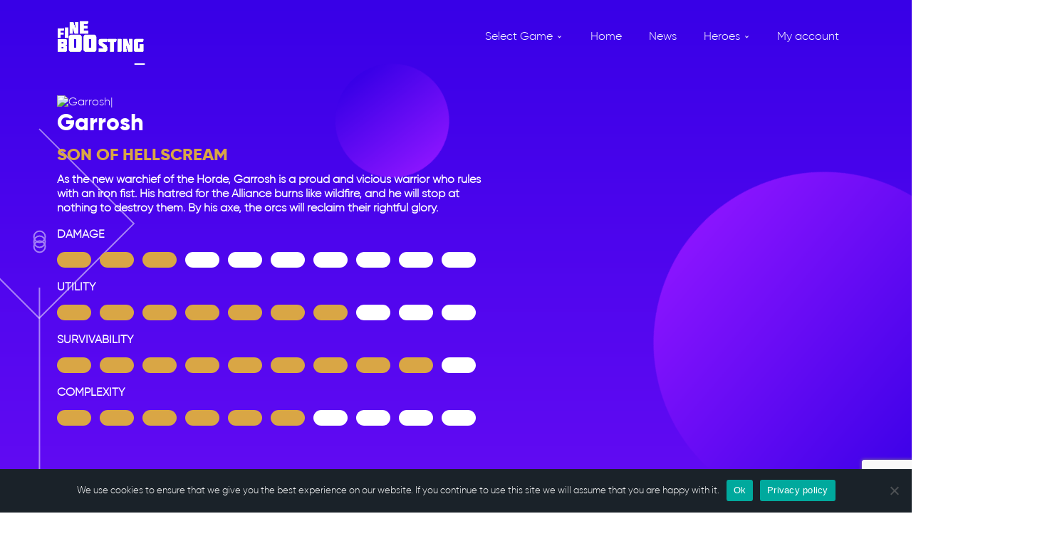

--- FILE ---
content_type: text/html; charset=UTF-8
request_url: https://fineboosting.com/game/heroes-of-the-storm/garrosh/
body_size: 18182
content:
<!DOCTYPE html>
<html lang="en-US">
    <head>
        <meta charset="utf-8">
        <meta http-equiv="X-UA-Compatible" content="IE=edge">
        <title>Garrosh &#8211; Fineboosting</title><style id="rocket-critical-css">:root{--wp-admin-theme-color:#007cba;--wp-admin-theme-color-darker-10:#006ba1;--wp-admin-theme-color-darker-20:#005a87}#cookie-notice *{-webkit-box-sizing:border-box;-moz-box-sizing:border-box;box-sizing:border-box}#cookie-notice .cookie-notice-container{display:block}#cookie-notice.cookie-notice-hidden .cookie-notice-container{display:none}.cookie-notice-container{padding:15px 30px;text-align:center;width:100%;z-index:2}.cn-close-icon{position:absolute;right:15px;top:50%;margin-top:-10px;width:15px;height:15px;opacity:.5;padding:10px;outline:0}.cn-close-icon:after,.cn-close-icon:before{position:absolute;content:' ';height:15px;width:2px;top:3px;background-color:#fff}.cn-close-icon:before{transform:rotate(45deg)}.cn-close-icon:after{transform:rotate(-45deg)}#cookie-notice .cn-button{margin:0 0 0 10px;border:none}.cn-button{font-family:-apple-system,BlinkMacSystemFont,Arial,Roboto,"Helvetica Neue",sans-serif;font-weight:400;font-size:13px;letter-spacing:.25px;line-height:20px;margin:0;padding:0;text-align:center;text-transform:none;display:inline-block;touch-action:manipulation;white-space:nowrap;outline:0;box-shadow:none;text-shadow:none;border:none;-webkit-border-radius:3px;-moz-border-radius:3px;border-radius:3px}.cn-button.bootstrap{text-decoration:none;padding:8.5px 10px;line-height:1}.cn-button.bootstrap{color:#fff;background:#00a99d}.cn-text-container{margin:0 0 6px 0}.cn-buttons-container,.cn-text-container{display:inline-block}@media all and (max-width:900px){.cookie-notice-container #cn-notice-text{display:block}.cookie-notice-container #cn-notice-buttons{display:block}#cookie-notice .cn-button{margin:0 5px 5px 5px}}@media all and (max-width:480px){.cookie-notice-container{padding:15px 25px}}html{line-height:1.15;-webkit-text-size-adjust:100%}body{margin:0}body{background:-webkit-gradient(linear,left top,left bottom,from(#3800e7),to(#8a15ff));background:linear-gradient(#3800e7,#8a15ff);overflow-x:hidden!important;color:white}.main{display:-webkit-box;display:flex;-webkit-box-orient:vertical;-webkit-box-direction:normal;flex-direction:column;flex-wrap:wrap;position:relative;-webkit-box-pack:center;justify-content:center;-webkit-box-align:center;align-items:center}.main:before,.main:after{content:"";display:block;position:absolute;z-index:-3}.main:before{right:0;bottom:-19;height:30em;width:30em;border-radius:30em;background:-webkit-gradient(linear,left top,left bottom,from(#3800e7),to(#8a15ff));background:linear-gradient(#3800e7,#8a15ff);align-self:flex-end;-webkit-animation:gradient-fade 8s ease-in-out 3s infinite alternate;animation:gradient-fade 8s ease-in-out 3s infinite alternate}.main:after{top:0;left:30;height:10em;width:10em;border-radius:10em;background:-webkit-gradient(linear,left top,left bottom,from(#3800e7),to(#8a15ff));background:linear-gradient(#3800e7,#8a15ff);-webkit-animation:gradient-fade-alt 6s ease-in-out 3s infinite alternate;animation:gradient-fade-alt 6s ease-in-out 3s infinite alternate}.arrow{z-index:5;opacity:0.5;position:absolute}.arrow--top{top:0;left:-5em}.arrow--bottom{bottom:0;right:3em}.arrow--left{top:300px;left:-8.7em}.draw-in{stroke-dasharray:1000;stroke-dashoffset:1000;-webkit-animation:draw 15s ease-in-out alternate infinite;animation:draw 15s ease-in-out alternate infinite}@-webkit-keyframes draw{from{stroke-dashoffset:1000}to{stroke-dashoffset:0}}@keyframes draw{from{stroke-dashoffset:1000}to{stroke-dashoffset:0}}.item-to{-webkit-animation-duration:10s;animation-duration:10s;-webkit-animation-iteration-count:infinite;animation-iteration-count:infinite;-webkit-transform-origin:bottom;transform-origin:bottom}.bounce-1{-webkit-animation-name:bounce-1;animation-name:bounce-1;-webkit-animation-timing-function:ease;animation-timing-function:ease}.bounce-2{-webkit-animation-name:bounce-2;animation-name:bounce-2;-webkit-animation-timing-function:ease;animation-timing-function:ease}.bounce-3{-webkit-animation-name:bounce-3;animation-name:bounce-3;-webkit-animation-timing-function:ease;animation-timing-function:ease}@-webkit-keyframes bounce-1{0%{-webkit-transform:translateY(0);transform:translateY(0)}50%{-webkit-transform:translateY(50px);transform:translateY(50px)}100%{-webkit-transform:translateY(0);transform:translateY(0)}}@keyframes bounce-1{0%{-webkit-transform:translateY(0);transform:translateY(0)}50%{-webkit-transform:translateY(50px);transform:translateY(50px)}100%{-webkit-transform:translateY(0);transform:translateY(0)}}@-webkit-keyframes bounce-2{0%{-webkit-transform:translateY(0);transform:translateY(0)}50%{-webkit-transform:translateY(-30px);transform:translateY(-30px)}100%{-webkit-transform:translateY(0);transform:translateY(0)}}@keyframes bounce-2{0%{-webkit-transform:translateY(0);transform:translateY(0)}50%{-webkit-transform:translateY(-30px);transform:translateY(-30px)}100%{-webkit-transform:translateY(0);transform:translateY(0)}}@-webkit-keyframes bounce-3{0%{-webkit-transform:translateY(0);transform:translateY(0)}50%{-webkit-transform:translateY(30px);transform:translateY(30px)}100%{-webkit-transform:translateY(0);transform:translateY(0)}}@keyframes bounce-3{0%{-webkit-transform:translateY(0);transform:translateY(0)}50%{-webkit-transform:translateY(30px);transform:translateY(30px)}100%{-webkit-transform:translateY(0);transform:translateY(0)}}@-webkit-keyframes gradient-fade{from{-webkit-transform:translate(10%,-10%) rotate(0deg);transform:translate(10%,-10%) rotate(0deg)}to{-webkit-transform:translate(50%,-50%) rotate(360deg);transform:translate(50%,-50%) rotate(360deg)}}@keyframes gradient-fade{from{-webkit-transform:translate(10%,-10%) rotate(0deg);transform:translate(10%,-10%) rotate(0deg)}to{-webkit-transform:translate(50%,-50%) rotate(360deg);transform:translate(50%,-50%) rotate(360deg)}}@-webkit-keyframes gradient-fade-alt{from{-webkit-transform:translate(-20%,20%) rotate(0deg);transform:translate(-20%,20%) rotate(0deg)}to{-webkit-transform:translate(-60%,60%) rotate(360deg);transform:translate(-60%,60%) rotate(360deg)}}@keyframes gradient-fade-alt{from{-webkit-transform:translate(-20%,20%) rotate(0deg);transform:translate(-20%,20%) rotate(0deg)}to{-webkit-transform:translate(-60%,60%) rotate(360deg);transform:translate(-60%,60%) rotate(360deg)}}a{background-color:transparent}img{border-style:none}::-webkit-file-upload-button{-webkit-appearance:button;font:inherit}h2,ul{margin:0;padding:0}header{position:relative;max-width:1920px;width:100%;padding:72px 100px 94px;margin:0 auto;padding:0;z-index:9999!important}header .header__menu{height:100px;width:100%;padding:10px 0;display:flex;justify-content:flex-end;position:absolute;z-index:9;align-items:center;right:45px;top:0}header .header__menu .logo{max-height:95px;margin-right:20%}header .header__menu .logo img{height:100%;width:100%;max-height:90px;max-width:100%;object-fit:contain}header .header__menu .nav{margin-left:215px;display:flex;justify-content:flex-end;align-items:center;width:50%}header .header__menu .nav li{list-style-type:none;margin-right:5%}header .header__menu .nav li a{text-decoration:none;font-family:'Gilroy Normal';font-style:normal;font-weight:normal;font-size:16px;line-height:19px;color:#FFFFFF}footer{width:100%;background:#1A2229;position:relative;z-index:10}footer .footer__links{max-width:1920px;width:100%;padding:72px 100px 94px;margin:0 auto;min-height:120px;padding:0;height:100%;display:flex;flex-wrap:wrap;justify-content:space-around;align-items:center}footer .footer__links p{font-family:'Gilroy Normal';font-style:normal;font-weight:400;font-size:16px;line-height:19px;color:#FFFFFF;margin:10px}footer .footer__links a{font-family:'Gilroy Normal';font-style:normal;font-weight:400;font-size:16px;line-height:19px;color:#FFFFFF;text-decoration:none;margin:10px}footer .footer__links .soc_icons{margin:10px}footer .footer__links .soc_icons a{margin-right:30px}footer .footer__links .soc_icons a:last-child{margin-right:0}footer .footer__links .soc_icons a img{width:28px;height:28px}*{margin:0;padding:0;box-sizing:border-box}@font-face{font-family:'Gilroy Normal';src:url("/wp-content/themes/fineboosting/fonts/Gilroy-Regular.woff") format("woff");font-weight:normal;font-display:swap}@font-face{font-family:'Gilroy Bold';src:url("/wp-content/themes/fineboosting/fonts/Gilroy-ExtraBold.woff") format("woff");font-weight:800;font-display:swap}h2{font-family:'Gilroy Bold';font-style:normal;font-weight:800;font-size:48px;line-height:59px;text-align:center;color:#FFFFFF;margin-bottom:5%;position:relative;z-index:99}p{font-family:'Gilroy Normal';font-style:normal;font-weight:300;font-size:16px;line-height:19px;color:#FFFFFF}.main__inner{max-width:1920px;width:100%;padding:72px 100px 94px;margin:0 auto;margin-top:60px}.single{width:100%;height:100%;min-height:calc(100vh - 120px);overflow-x:hidden;position:relative}@media screen and (max-width:1680px){header .header__menu{right:0;padding-left:5%;padding-right:5%}header .header__menu .nav{margin-left:0;width:100%}}@media screen and (max-width:1440px){header{max-width:100%;padding:40px 20px}header{padding:0}footer .footer__links{max-width:100%;padding:40px 20px}footer .footer__links{padding:0}footer .footer__links .soc_icons a{margin-right:15px}h2{font-size:32px;line-height:40px;margin-bottom:30px}p{font-size:14px;line-height:18px}}@media screen and (max-width:1200px){header .header__menu .logo{margin-right:7%}.main__inner{max-width:100%;padding:100px 20px 40px}}@media screen and (max-width:1023px){header .header__menu .logo{margin-right:3%}header .header__menu .nav li{margin-right:3%}}@media screen and (max-width:768px){footer .footer__links{padding:20px 12%}}@media screen and (max-width:767px){footer .footer__links p,footer .footer__links a,footer .footer__links div{width:100%;text-align:center}.arrow{display:none}header .header__menu{padding:20px 10px;height:auto;justify-content:space-around;flex-wrap:wrap}header .header__menu .logo img{max-height:70px}header .header__menu .nav li a{font-size:14px;line-height:16px;white-space:nowrap}}@media screen and (max-width:580px){header .header__menu .nav li{margin-right:5%}}@media screen and (max-width:480px){.main__inner{padding-right:20px}}@media screen and (max-width:480px){header .header__menu .logo{margin-right:1%;max-width:100px}}.menu_games .sub-menu{display:none}.menu_games .sub-menu li{padding:10px}.menu_games li,.games-mobile li{list-style-type:none}.menu_games li a,.games-mobile li a{color:#fff;font-family:"Gilroy Normal";font-size:16px}.menu_games{position:relative}.menu_games>.sub-menu{position:absolute;top:20px;left:-30px;z-index:9;background-color:#1A2229;border-radius:15px;padding:20px;width:300px}.sub-menu li .sub-menu{display:none}.sub-menu>li{position:relative}.menu_games>.sub-menu li>.sub-menu{width:250px;padding:20px 15px;top:0;position:absolute;background-color:#D9A645;left:-250px;border-radius:15px}.games-mobile{display:none}li.menu-item-has-children>a:after{content:"\203A";display:inline-block;width:5px;height:4px;margin-left:10px;transform:rotate(90deg);position:relative;top:8px;right:-5px}@media screen and (max-width:767px){header .header__menu .nav{width:100%;margin-left:20px;justify-content:center;margin-top:15px;margin-bottom:15px}.games-mobile{display:block;margin-right:10px}.games-mobile li a{font-size:14px;text-decoration:none}.header__menu .nav>.menu_games{display:none}.menu_games>.sub-menu{width:280px;left:-160px}.menu_games>.sub-menu li>.sub-menu{left:-10px;top:10px;z-index:10;width:240px;position:relative}li.menu-item-has-children>a:after{top:5px}}#cn-notice-buttons a{font-family:"Gilroy Bold";background-color:#D9A645;padding:10px}.single-heroes{display:flex;margin-top:122px}</style><link rel="preload" href="https://fineboosting.com/wp-content/cache/min/1/911f5f34fa6b8d9be484b57cab790c90.css" data-rocket-async="style" as="style" onload="this.onload=null;this.rel='stylesheet'" media="all" data-minify="1" />
        <meta name="viewport" content="width=device-width, initial-scale=1.0">
        <!-- Google Tag Manager -->
        <script data-rocketlazyloadscript='[data-uri]' ></script>
        <!-- End Google Tag Manager -->
        <meta name='robots' content='max-image-preview:large' />

	<!-- This site is optimized with the Yoast SEO Premium plugin v14.8 - https://yoast.com/wordpress/plugins/seo/ -->
	<title>Garrosh - Fineboosting</title>
	<meta name="robots" content="index, follow" />
	<meta name="googlebot" content="index, follow, max-snippet:-1, max-image-preview:large, max-video-preview:-1" />
	<meta name="bingbot" content="index, follow, max-snippet:-1, max-image-preview:large, max-video-preview:-1" />
	<link rel="canonical" href="https://fineboosting.com/game/heroes-of-the-storm/garrosh/" />
	<meta property="og:locale" content="en_US" />
	<meta property="og:type" content="article" />
	<meta property="og:title" content="Garrosh - Fineboosting" />
	<meta property="og:description" content="SON OF HELLSCREAM As the new warchief of the Horde, Garrosh is a proud and vicious warrior who rules with..." />
	<meta property="og:url" content="https://fineboosting.com/game/heroes-of-the-storm/garrosh/" />
	<meta property="og:site_name" content="Fineboosting" />
	<meta property="article:modified_time" content="2021-03-10T11:09:27+00:00" />
	<meta name="twitter:card" content="summary_large_image" />
	<script type="application/ld+json" class="yoast-schema-graph">{"@context":"https://schema.org","@graph":[{"@type":"Organization","@id":"https://fineboosting.com/#organization","name":"Fineboosting","url":"https://fineboosting.com/","sameAs":[],"logo":{"@type":"ImageObject","@id":"https://fineboosting.com/#logo","inLanguage":"en-US","url":"https://fineboosting.com/wp-content/uploads/2020/05/1111111111_1.gif","width":254,"height":152,"caption":"Fineboosting"},"image":{"@id":"https://fineboosting.com/#logo"}},{"@type":"WebSite","@id":"https://fineboosting.com/#website","url":"https://fineboosting.com/","name":"Fineboosting","description":"Boosting Service","publisher":{"@id":"https://fineboosting.com/#organization"},"potentialAction":[{"@type":"SearchAction","target":"https://fineboosting.com/?s={search_term_string}","query-input":"required name=search_term_string"}],"inLanguage":"en-US"},{"@type":"WebPage","@id":"https://fineboosting.com/game/heroes-of-the-storm/garrosh/#webpage","url":"https://fineboosting.com/game/heroes-of-the-storm/garrosh/","name":"Garrosh - Fineboosting","isPartOf":{"@id":"https://fineboosting.com/#website"},"datePublished":"2021-01-26T06:33:57+00:00","dateModified":"2021-03-10T11:09:27+00:00","inLanguage":"en-US","potentialAction":[{"@type":"ReadAction","target":["https://fineboosting.com/game/heroes-of-the-storm/garrosh/"]}]}]}</script>
	<!-- / Yoast SEO Premium plugin. -->


<link rel='dns-prefetch' href='//fineboosting.com' />
<link rel='dns-prefetch' href='//code.jquery.com' />
<link href='https://fonts.gstatic.com' crossorigin rel='preconnect' />
<link rel="alternate" type="application/rss+xml" title="Fineboosting &raquo; Garrosh Comments Feed" href="https://fineboosting.com/game/heroes-of-the-storm/garrosh/feed/" />
<style id='wp-img-auto-sizes-contain-inline-css' type='text/css'>
img:is([sizes=auto i],[sizes^="auto," i]){contain-intrinsic-size:3000px 1500px}
/*# sourceURL=wp-img-auto-sizes-contain-inline-css */
</style>
<style id='wp-emoji-styles-inline-css' type='text/css'>

	img.wp-smiley, img.emoji {
		display: inline !important;
		border: none !important;
		box-shadow: none !important;
		height: 1em !important;
		width: 1em !important;
		margin: 0 0.07em !important;
		vertical-align: -0.1em !important;
		background: none !important;
		padding: 0 !important;
	}
/*# sourceURL=wp-emoji-styles-inline-css */
</style>
<style id='wp-block-library-inline-css' type='text/css'>
:root{--wp-block-synced-color:#7a00df;--wp-block-synced-color--rgb:122,0,223;--wp-bound-block-color:var(--wp-block-synced-color);--wp-editor-canvas-background:#ddd;--wp-admin-theme-color:#007cba;--wp-admin-theme-color--rgb:0,124,186;--wp-admin-theme-color-darker-10:#006ba1;--wp-admin-theme-color-darker-10--rgb:0,107,160.5;--wp-admin-theme-color-darker-20:#005a87;--wp-admin-theme-color-darker-20--rgb:0,90,135;--wp-admin-border-width-focus:2px}@media (min-resolution:192dpi){:root{--wp-admin-border-width-focus:1.5px}}.wp-element-button{cursor:pointer}:root .has-very-light-gray-background-color{background-color:#eee}:root .has-very-dark-gray-background-color{background-color:#313131}:root .has-very-light-gray-color{color:#eee}:root .has-very-dark-gray-color{color:#313131}:root .has-vivid-green-cyan-to-vivid-cyan-blue-gradient-background{background:linear-gradient(135deg,#00d084,#0693e3)}:root .has-purple-crush-gradient-background{background:linear-gradient(135deg,#34e2e4,#4721fb 50%,#ab1dfe)}:root .has-hazy-dawn-gradient-background{background:linear-gradient(135deg,#faaca8,#dad0ec)}:root .has-subdued-olive-gradient-background{background:linear-gradient(135deg,#fafae1,#67a671)}:root .has-atomic-cream-gradient-background{background:linear-gradient(135deg,#fdd79a,#004a59)}:root .has-nightshade-gradient-background{background:linear-gradient(135deg,#330968,#31cdcf)}:root .has-midnight-gradient-background{background:linear-gradient(135deg,#020381,#2874fc)}:root{--wp--preset--font-size--normal:16px;--wp--preset--font-size--huge:42px}.has-regular-font-size{font-size:1em}.has-larger-font-size{font-size:2.625em}.has-normal-font-size{font-size:var(--wp--preset--font-size--normal)}.has-huge-font-size{font-size:var(--wp--preset--font-size--huge)}.has-text-align-center{text-align:center}.has-text-align-left{text-align:left}.has-text-align-right{text-align:right}.has-fit-text{white-space:nowrap!important}#end-resizable-editor-section{display:none}.aligncenter{clear:both}.items-justified-left{justify-content:flex-start}.items-justified-center{justify-content:center}.items-justified-right{justify-content:flex-end}.items-justified-space-between{justify-content:space-between}.screen-reader-text{border:0;clip-path:inset(50%);height:1px;margin:-1px;overflow:hidden;padding:0;position:absolute;width:1px;word-wrap:normal!important}.screen-reader-text:focus{background-color:#ddd;clip-path:none;color:#444;display:block;font-size:1em;height:auto;left:5px;line-height:normal;padding:15px 23px 14px;text-decoration:none;top:5px;width:auto;z-index:100000}html :where(.has-border-color){border-style:solid}html :where([style*=border-top-color]){border-top-style:solid}html :where([style*=border-right-color]){border-right-style:solid}html :where([style*=border-bottom-color]){border-bottom-style:solid}html :where([style*=border-left-color]){border-left-style:solid}html :where([style*=border-width]){border-style:solid}html :where([style*=border-top-width]){border-top-style:solid}html :where([style*=border-right-width]){border-right-style:solid}html :where([style*=border-bottom-width]){border-bottom-style:solid}html :where([style*=border-left-width]){border-left-style:solid}html :where(img[class*=wp-image-]){height:auto;max-width:100%}:where(figure){margin:0 0 1em}html :where(.is-position-sticky){--wp-admin--admin-bar--position-offset:var(--wp-admin--admin-bar--height,0px)}@media screen and (max-width:600px){html :where(.is-position-sticky){--wp-admin--admin-bar--position-offset:0px}}

/*# sourceURL=wp-block-library-inline-css */
</style><style id='global-styles-inline-css' type='text/css'>
:root{--wp--preset--aspect-ratio--square: 1;--wp--preset--aspect-ratio--4-3: 4/3;--wp--preset--aspect-ratio--3-4: 3/4;--wp--preset--aspect-ratio--3-2: 3/2;--wp--preset--aspect-ratio--2-3: 2/3;--wp--preset--aspect-ratio--16-9: 16/9;--wp--preset--aspect-ratio--9-16: 9/16;--wp--preset--color--black: #000000;--wp--preset--color--cyan-bluish-gray: #abb8c3;--wp--preset--color--white: #ffffff;--wp--preset--color--pale-pink: #f78da7;--wp--preset--color--vivid-red: #cf2e2e;--wp--preset--color--luminous-vivid-orange: #ff6900;--wp--preset--color--luminous-vivid-amber: #fcb900;--wp--preset--color--light-green-cyan: #7bdcb5;--wp--preset--color--vivid-green-cyan: #00d084;--wp--preset--color--pale-cyan-blue: #8ed1fc;--wp--preset--color--vivid-cyan-blue: #0693e3;--wp--preset--color--vivid-purple: #9b51e0;--wp--preset--gradient--vivid-cyan-blue-to-vivid-purple: linear-gradient(135deg,rgb(6,147,227) 0%,rgb(155,81,224) 100%);--wp--preset--gradient--light-green-cyan-to-vivid-green-cyan: linear-gradient(135deg,rgb(122,220,180) 0%,rgb(0,208,130) 100%);--wp--preset--gradient--luminous-vivid-amber-to-luminous-vivid-orange: linear-gradient(135deg,rgb(252,185,0) 0%,rgb(255,105,0) 100%);--wp--preset--gradient--luminous-vivid-orange-to-vivid-red: linear-gradient(135deg,rgb(255,105,0) 0%,rgb(207,46,46) 100%);--wp--preset--gradient--very-light-gray-to-cyan-bluish-gray: linear-gradient(135deg,rgb(238,238,238) 0%,rgb(169,184,195) 100%);--wp--preset--gradient--cool-to-warm-spectrum: linear-gradient(135deg,rgb(74,234,220) 0%,rgb(151,120,209) 20%,rgb(207,42,186) 40%,rgb(238,44,130) 60%,rgb(251,105,98) 80%,rgb(254,248,76) 100%);--wp--preset--gradient--blush-light-purple: linear-gradient(135deg,rgb(255,206,236) 0%,rgb(152,150,240) 100%);--wp--preset--gradient--blush-bordeaux: linear-gradient(135deg,rgb(254,205,165) 0%,rgb(254,45,45) 50%,rgb(107,0,62) 100%);--wp--preset--gradient--luminous-dusk: linear-gradient(135deg,rgb(255,203,112) 0%,rgb(199,81,192) 50%,rgb(65,88,208) 100%);--wp--preset--gradient--pale-ocean: linear-gradient(135deg,rgb(255,245,203) 0%,rgb(182,227,212) 50%,rgb(51,167,181) 100%);--wp--preset--gradient--electric-grass: linear-gradient(135deg,rgb(202,248,128) 0%,rgb(113,206,126) 100%);--wp--preset--gradient--midnight: linear-gradient(135deg,rgb(2,3,129) 0%,rgb(40,116,252) 100%);--wp--preset--font-size--small: 13px;--wp--preset--font-size--medium: 20px;--wp--preset--font-size--large: 36px;--wp--preset--font-size--x-large: 42px;--wp--preset--spacing--20: 0.44rem;--wp--preset--spacing--30: 0.67rem;--wp--preset--spacing--40: 1rem;--wp--preset--spacing--50: 1.5rem;--wp--preset--spacing--60: 2.25rem;--wp--preset--spacing--70: 3.38rem;--wp--preset--spacing--80: 5.06rem;--wp--preset--shadow--natural: 6px 6px 9px rgba(0, 0, 0, 0.2);--wp--preset--shadow--deep: 12px 12px 50px rgba(0, 0, 0, 0.4);--wp--preset--shadow--sharp: 6px 6px 0px rgba(0, 0, 0, 0.2);--wp--preset--shadow--outlined: 6px 6px 0px -3px rgb(255, 255, 255), 6px 6px rgb(0, 0, 0);--wp--preset--shadow--crisp: 6px 6px 0px rgb(0, 0, 0);}:where(.is-layout-flex){gap: 0.5em;}:where(.is-layout-grid){gap: 0.5em;}body .is-layout-flex{display: flex;}.is-layout-flex{flex-wrap: wrap;align-items: center;}.is-layout-flex > :is(*, div){margin: 0;}body .is-layout-grid{display: grid;}.is-layout-grid > :is(*, div){margin: 0;}:where(.wp-block-columns.is-layout-flex){gap: 2em;}:where(.wp-block-columns.is-layout-grid){gap: 2em;}:where(.wp-block-post-template.is-layout-flex){gap: 1.25em;}:where(.wp-block-post-template.is-layout-grid){gap: 1.25em;}.has-black-color{color: var(--wp--preset--color--black) !important;}.has-cyan-bluish-gray-color{color: var(--wp--preset--color--cyan-bluish-gray) !important;}.has-white-color{color: var(--wp--preset--color--white) !important;}.has-pale-pink-color{color: var(--wp--preset--color--pale-pink) !important;}.has-vivid-red-color{color: var(--wp--preset--color--vivid-red) !important;}.has-luminous-vivid-orange-color{color: var(--wp--preset--color--luminous-vivid-orange) !important;}.has-luminous-vivid-amber-color{color: var(--wp--preset--color--luminous-vivid-amber) !important;}.has-light-green-cyan-color{color: var(--wp--preset--color--light-green-cyan) !important;}.has-vivid-green-cyan-color{color: var(--wp--preset--color--vivid-green-cyan) !important;}.has-pale-cyan-blue-color{color: var(--wp--preset--color--pale-cyan-blue) !important;}.has-vivid-cyan-blue-color{color: var(--wp--preset--color--vivid-cyan-blue) !important;}.has-vivid-purple-color{color: var(--wp--preset--color--vivid-purple) !important;}.has-black-background-color{background-color: var(--wp--preset--color--black) !important;}.has-cyan-bluish-gray-background-color{background-color: var(--wp--preset--color--cyan-bluish-gray) !important;}.has-white-background-color{background-color: var(--wp--preset--color--white) !important;}.has-pale-pink-background-color{background-color: var(--wp--preset--color--pale-pink) !important;}.has-vivid-red-background-color{background-color: var(--wp--preset--color--vivid-red) !important;}.has-luminous-vivid-orange-background-color{background-color: var(--wp--preset--color--luminous-vivid-orange) !important;}.has-luminous-vivid-amber-background-color{background-color: var(--wp--preset--color--luminous-vivid-amber) !important;}.has-light-green-cyan-background-color{background-color: var(--wp--preset--color--light-green-cyan) !important;}.has-vivid-green-cyan-background-color{background-color: var(--wp--preset--color--vivid-green-cyan) !important;}.has-pale-cyan-blue-background-color{background-color: var(--wp--preset--color--pale-cyan-blue) !important;}.has-vivid-cyan-blue-background-color{background-color: var(--wp--preset--color--vivid-cyan-blue) !important;}.has-vivid-purple-background-color{background-color: var(--wp--preset--color--vivid-purple) !important;}.has-black-border-color{border-color: var(--wp--preset--color--black) !important;}.has-cyan-bluish-gray-border-color{border-color: var(--wp--preset--color--cyan-bluish-gray) !important;}.has-white-border-color{border-color: var(--wp--preset--color--white) !important;}.has-pale-pink-border-color{border-color: var(--wp--preset--color--pale-pink) !important;}.has-vivid-red-border-color{border-color: var(--wp--preset--color--vivid-red) !important;}.has-luminous-vivid-orange-border-color{border-color: var(--wp--preset--color--luminous-vivid-orange) !important;}.has-luminous-vivid-amber-border-color{border-color: var(--wp--preset--color--luminous-vivid-amber) !important;}.has-light-green-cyan-border-color{border-color: var(--wp--preset--color--light-green-cyan) !important;}.has-vivid-green-cyan-border-color{border-color: var(--wp--preset--color--vivid-green-cyan) !important;}.has-pale-cyan-blue-border-color{border-color: var(--wp--preset--color--pale-cyan-blue) !important;}.has-vivid-cyan-blue-border-color{border-color: var(--wp--preset--color--vivid-cyan-blue) !important;}.has-vivid-purple-border-color{border-color: var(--wp--preset--color--vivid-purple) !important;}.has-vivid-cyan-blue-to-vivid-purple-gradient-background{background: var(--wp--preset--gradient--vivid-cyan-blue-to-vivid-purple) !important;}.has-light-green-cyan-to-vivid-green-cyan-gradient-background{background: var(--wp--preset--gradient--light-green-cyan-to-vivid-green-cyan) !important;}.has-luminous-vivid-amber-to-luminous-vivid-orange-gradient-background{background: var(--wp--preset--gradient--luminous-vivid-amber-to-luminous-vivid-orange) !important;}.has-luminous-vivid-orange-to-vivid-red-gradient-background{background: var(--wp--preset--gradient--luminous-vivid-orange-to-vivid-red) !important;}.has-very-light-gray-to-cyan-bluish-gray-gradient-background{background: var(--wp--preset--gradient--very-light-gray-to-cyan-bluish-gray) !important;}.has-cool-to-warm-spectrum-gradient-background{background: var(--wp--preset--gradient--cool-to-warm-spectrum) !important;}.has-blush-light-purple-gradient-background{background: var(--wp--preset--gradient--blush-light-purple) !important;}.has-blush-bordeaux-gradient-background{background: var(--wp--preset--gradient--blush-bordeaux) !important;}.has-luminous-dusk-gradient-background{background: var(--wp--preset--gradient--luminous-dusk) !important;}.has-pale-ocean-gradient-background{background: var(--wp--preset--gradient--pale-ocean) !important;}.has-electric-grass-gradient-background{background: var(--wp--preset--gradient--electric-grass) !important;}.has-midnight-gradient-background{background: var(--wp--preset--gradient--midnight) !important;}.has-small-font-size{font-size: var(--wp--preset--font-size--small) !important;}.has-medium-font-size{font-size: var(--wp--preset--font-size--medium) !important;}.has-large-font-size{font-size: var(--wp--preset--font-size--large) !important;}.has-x-large-font-size{font-size: var(--wp--preset--font-size--x-large) !important;}
/*# sourceURL=global-styles-inline-css */
</style>

<style id='classic-theme-styles-inline-css' type='text/css'>
/*! This file is auto-generated */
.wp-block-button__link{color:#fff;background-color:#32373c;border-radius:9999px;box-shadow:none;text-decoration:none;padding:calc(.667em + 2px) calc(1.333em + 2px);font-size:1.125em}.wp-block-file__button{background:#32373c;color:#fff;text-decoration:none}
/*# sourceURL=/wp-includes/css/classic-themes.min.css */
</style>




<link rel='preload'  href='https://fineboosting.com/wp-content/plugins/woocommerce/assets/css/woocommerce-smallscreen.css?ver=6.1.2' data-rocket-async="style" as="style" onload="this.onload=null;this.rel='stylesheet'" type='text/css' media='only screen and (max-width: 768px)' />

<style id='woocommerce-inline-inline-css' type='text/css'>
.woocommerce form .form-row .required { visibility: visible; }
/*# sourceURL=woocommerce-inline-inline-css */
</style>



<style id='rocket-lazyload-inline-css' type='text/css'>
.rll-youtube-player{position:relative;padding-bottom:56.23%;height:0;overflow:hidden;max-width:100%;}.rll-youtube-player iframe{position:absolute;top:0;left:0;width:100%;height:100%;z-index:100;background:0 0}.rll-youtube-player img{bottom:0;display:block;left:0;margin:auto;max-width:100%;width:100%;position:absolute;right:0;top:0;border:none;height:auto;cursor:pointer;-webkit-transition:.4s all;-moz-transition:.4s all;transition:.4s all}.rll-youtube-player img:hover{-webkit-filter:brightness(75%)}.rll-youtube-player .play{height:72px;width:72px;left:50%;top:50%;margin-left:-36px;margin-top:-36px;position:absolute;background:url(https://fineboosting.com/wp-content/plugins/wp-rocket/assets/img/youtube.png) no-repeat;cursor:pointer}
/*# sourceURL=rocket-lazyload-inline-css */
</style>


<script type="text/javascript" src="https://code.jquery.com/jquery-3.4.1.min.js?ver=6.9" id="jquery-js" defer></script>







<script type="text/javascript" id="my_loadmore-js-extra">
/* <![CDATA[ */
var misha_loadmore_params = {"ajaxurl":"https://fineboosting.com/wp-admin/admin-ajax.php","posts":"{\"page\":0,\"games\":\"heroes-of-the-storm\",\"hero\":\"garrosh\",\"post_type\":\"hero\",\"name\":\"garrosh\",\"error\":\"\",\"m\":\"\",\"p\":0,\"post_parent\":\"\",\"subpost\":\"\",\"subpost_id\":\"\",\"attachment\":\"\",\"attachment_id\":0,\"pagename\":\"garrosh\",\"page_id\":0,\"second\":\"\",\"minute\":\"\",\"hour\":\"\",\"day\":0,\"monthnum\":0,\"year\":0,\"w\":0,\"category_name\":\"\",\"tag\":\"\",\"cat\":\"\",\"tag_id\":\"\",\"author\":\"\",\"author_name\":\"\",\"feed\":\"\",\"tb\":\"\",\"paged\":0,\"meta_key\":\"\",\"meta_value\":\"\",\"preview\":\"\",\"s\":\"\",\"sentence\":\"\",\"title\":\"\",\"fields\":\"all\",\"menu_order\":\"\",\"embed\":\"\",\"category__in\":[],\"category__not_in\":[],\"category__and\":[],\"post__in\":[],\"post__not_in\":[],\"post_name__in\":[],\"tag__in\":[],\"tag__not_in\":[],\"tag__and\":[],\"tag_slug__in\":[],\"tag_slug__and\":[],\"post_parent__in\":[],\"post_parent__not_in\":[],\"author__in\":[],\"author__not_in\":[],\"search_columns\":[],\"ignore_sticky_posts\":false,\"suppress_filters\":false,\"cache_results\":true,\"update_post_term_cache\":true,\"update_menu_item_cache\":false,\"lazy_load_term_meta\":true,\"update_post_meta_cache\":true,\"posts_per_page\":7,\"nopaging\":false,\"comments_per_page\":\"50\",\"no_found_rows\":false,\"order\":\"DESC\"}","current_page":"1","max_page":"0"};
//# sourceURL=my_loadmore-js-extra
/* ]]> */
</script>

<link rel="https://api.w.org/" href="https://fineboosting.com/wp-json/" /><link rel="alternate" title="JSON" type="application/json" href="https://fineboosting.com/wp-json/wp/v2/hero/3259" /><link rel="EditURI" type="application/rsd+xml" title="RSD" href="https://fineboosting.com/xmlrpc.php?rsd" />
<meta name="generator" content="WordPress 6.9" />
<meta name="generator" content="WooCommerce 6.1.2" />
<link rel='shortlink' href='https://fineboosting.com/?p=3259' />

<link rel="preload" as="font" href="https://fineboosting.com/wp-content/themes/fineboosting/fonts/Gilroy-Regular.woff" crossorigin>
<link rel="preload" as="font" href="https://fineboosting.com/wp-content/themes/fineboosting/fonts/Gilroy-ExtraBold.woff" crossorigin>
<link rel="preload" as="font" href="https://fineboosting.com/wp-content/plugins/woocommerce/assets/fonts/WooCommerce.woff" crossorigin>
<link rel="preload" as="font" href="https://fineboosting.com/wp-content/plugins/woocommerce/assets/fonts/star.woff" crossorigin>	<noscript><style>.woocommerce-product-gallery{ opacity: 1 !important; }</style></noscript>
	<link rel="icon" href="https://fineboosting.com/wp-content/uploads/2020/05/cropped-fav-32x32.png" sizes="32x32" />
<link rel="icon" href="https://fineboosting.com/wp-content/uploads/2020/05/cropped-fav-192x192.png" sizes="192x192" />
<link rel="apple-touch-icon" href="https://fineboosting.com/wp-content/uploads/2020/05/cropped-fav-180x180.png" />
<meta name="msapplication-TileImage" content="https://fineboosting.com/wp-content/uploads/2020/05/cropped-fav-270x270.png" />
<noscript><style id="rocket-lazyload-nojs-css">.rll-youtube-player, [data-lazy-src]{display:none !important;}</style></noscript><script>
/*! loadCSS rel=preload polyfill. [c]2017 Filament Group, Inc. MIT License */
(function(w){"use strict";if(!w.loadCSS){w.loadCSS=function(){}}
var rp=loadCSS.relpreload={};rp.support=(function(){var ret;try{ret=w.document.createElement("link").relList.supports("preload")}catch(e){ret=!1}
return function(){return ret}})();rp.bindMediaToggle=function(link){var finalMedia=link.media||"all";function enableStylesheet(){link.media=finalMedia}
if(link.addEventListener){link.addEventListener("load",enableStylesheet)}else if(link.attachEvent){link.attachEvent("onload",enableStylesheet)}
setTimeout(function(){link.rel="stylesheet";link.media="only x"});setTimeout(enableStylesheet,3000)};rp.poly=function(){if(rp.support()){return}
var links=w.document.getElementsByTagName("link");for(var i=0;i<links.length;i++){var link=links[i];if(link.rel==="preload"&&link.getAttribute("as")==="style"&&!link.getAttribute("data-loadcss")){link.setAttribute("data-loadcss",!0);rp.bindMediaToggle(link)}}};if(!rp.support()){rp.poly();var run=w.setInterval(rp.poly,500);if(w.addEventListener){w.addEventListener("load",function(){rp.poly();w.clearInterval(run)})}else if(w.attachEvent){w.attachEvent("onload",function(){rp.poly();w.clearInterval(run)})}}
if(typeof exports!=="undefined"){exports.loadCSS=loadCSS}
else{w.loadCSS=loadCSS}}(typeof global!=="undefined"?global:this))
</script>    </head>
<body class="wp-singular hero-template-default single single-hero postid-3259 wp-theme-fineboosting theme-fineboosting cookies-not-set woocommerce-no-js">
<!-- Google Tag Manager (noscript) -->
<noscript><iframe src="https://www.googletagmanager.com/ns.html?id=GTM-NCHZ6R6"
height="0" width="0" style="display:none;visibility:hidden"></iframe></noscript>
<!-- End Google Tag Manager (noscript) -->
<!-- <div class="social-popup">
  <h3>Join us on social accounts</h3>
  <div class="social-items">
    <div class="social-items">
    </div>
  </div>
</div> -->
  <header>
      <div class="header__menu">
          <div class="logo">
                      <a href="/"><img width="254" height="152" src="data:image/svg+xml,%3Csvg%20xmlns='http://www.w3.org/2000/svg'%20viewBox='0%200%20254%20152'%3E%3C/svg%3E" alt="logo" data-lazy-src="https://fineboosting.com/wp-content/uploads/2020/05/1111111111_1.gif"><noscript><img width="254" height="152" src="https://fineboosting.com/wp-content/uploads/2020/05/1111111111_1.gif" alt="logo"></noscript></a>
                      </div>
          <div class="burger">
            <span></span>
            <span></span>
            <span></span>
          </div>
          <ul class="nav">
          <li id="menu-item-1646" class="no-link menu_games menu-item menu-item-type-custom menu-item-object-custom menu-item-has-children menu-item-1646"><a>Select Game</a>
<ul class="sub-menu">
	<li id="menu-item-1644" class="menu-item menu-item-type-custom menu-item-object-custom menu-item-1644"><a href="/boosting/league/lol-league-boosting/">League of Legend Boosting</a></li>
	<li id="menu-item-1642" class="menu-item menu-item-type-custom menu-item-object-custom menu-item-1642"><a href="/boosting/fortnite/fortnite-arena-boosting/">Fortnite Boosting</a></li>
	<li id="menu-item-1641" class="menu-item menu-item-type-post_type menu-item-object-product menu-item-1641"><a href="https://fineboosting.com/boosting/valorant/valorant-rank-boosting/">Valorant Boosting</a></li>
	<li id="menu-item-2558" class="menu-item menu-item-type-post_type menu-item-object-product menu-item-2558"><a href="https://fineboosting.com/boosting/rocket-league/rocket-league-rank-boosting/">Rocket League Boosting</a></li>
	<li id="menu-item-5020" class="menu-item menu-item-type-custom menu-item-object-custom menu-item-5020"><a href="/boosting/wow-sl/wow-shadowlands-levelling-boost/">WoW Shadowlands Boosting</a></li>
	<li id="menu-item-5021" class="menu-item menu-item-type-custom menu-item-object-custom menu-item-5021"><a href="/boosting/wow-classic/wow-classic-raid-boost/">WoW Classic Boosting</a></li>
	<li id="menu-item-1643" class="menu-item menu-item-type-custom menu-item-object-custom menu-item-1643"><a href="/boosting/cod/cod-warzone-kill-boosting/">Call of Duty Boosting</a></li>
	<li id="menu-item-1645" class="menu-item menu-item-type-custom menu-item-object-custom menu-item-1645"><a href="/boosting/hots/hots-boosting/">Heroes of the Storm Boosting</a></li>
</ul>
</li>
          <li id="menu-item-9" class="menu-item menu-item-type-post_type menu-item-object-page menu-item-home menu-item-9"><a href="https://fineboosting.com/">Home</a></li>
<li id="menu-item-12" class="menu-item menu-item-type-taxonomy menu-item-object-category menu-item-12"><a href="https://fineboosting.com/category/news/">News</a></li>
<li id="menu-item-5017" class="menu_games menu-item menu-item-type-custom menu-item-object-custom menu-item-has-children menu-item-5017"><a href="#">Heroes</a>
<ul class="sub-menu">
	<li id="menu-item-5018" class="menu-item menu-item-type-taxonomy menu-item-object-games menu-item-5018"><a href="https://fineboosting.com/game/league-of-legends/">League of Legends</a></li>
	<li id="menu-item-5019" class="menu-item menu-item-type-taxonomy menu-item-object-games menu-item-5019"><a href="https://fineboosting.com/game/valorant/">Valorant</a></li>
</ul>
</li>
<li id="menu-item-422" class="menu-item menu-item-type-custom menu-item-object-custom menu-item-422"><a href="https://fineboosting.com/my-account/order_status/">My account</a></li>
          <li class="soc">
                            <a href="https://t.me/s/fineboosting"><img src="data:image/svg+xml,%3Csvg%20xmlns='http://www.w3.org/2000/svg'%20viewBox='0%200%200%200'%3E%3C/svg%3E" alt="" data-lazy-src="https://fineboosting.com/wp-content/uploads/2021/02/tg.svg"><noscript><img src="https://fineboosting.com/wp-content/uploads/2021/02/tg.svg" alt=""></noscript></a>
                                          <a href="https://www.facebook.com/fineboosting"><img src="data:image/svg+xml,%3Csvg%20xmlns='http://www.w3.org/2000/svg'%20viewBox='0%200%200%200'%3E%3C/svg%3E" alt="" data-lazy-src="https://fineboosting.com/wp-content/uploads/2021/02/fb.svg"><noscript><img src="https://fineboosting.com/wp-content/uploads/2021/02/fb.svg" alt=""></noscript></a>
                                          <a href="https://www.instagram.com/fineboosting/?hl=en"><img src="data:image/svg+xml,%3Csvg%20xmlns='http://www.w3.org/2000/svg'%20viewBox='0%200%200%200'%3E%3C/svg%3E" alt="" data-lazy-src="https://fineboosting.com/wp-content/uploads/2021/02/inst.svg"><noscript><img src="https://fineboosting.com/wp-content/uploads/2021/02/inst.svg" alt=""></noscript></a>
                                          <a href="https://twitter.com/Fineboosting2"><img src="data:image/svg+xml,%3Csvg%20xmlns='http://www.w3.org/2000/svg'%20viewBox='0%200%200%200'%3E%3C/svg%3E" alt="" data-lazy-src="https://fineboosting.com/wp-content/uploads/2021/02/tw.svg"><noscript><img src="https://fineboosting.com/wp-content/uploads/2021/02/tw.svg" alt=""></noscript></a>
                                          <a href="https://www.youtube.com/channel/UCb0BHE4WBnD61i3fhZjhHmA"><img src="data:image/svg+xml,%3Csvg%20xmlns='http://www.w3.org/2000/svg'%20viewBox='0%200%200%200'%3E%3C/svg%3E" alt="" data-lazy-src="https://fineboosting.com/wp-content/uploads/2021/02/yt.svg"><noscript><img src="https://fineboosting.com/wp-content/uploads/2021/02/yt.svg" alt=""></noscript></a>
                          </li>
          </ul>
      </div>
  </header>
  <!-- preloader html -->
  <!-- <div class="preloader">
    <div id="preloader">
    <div id="loader"></div>
    </div>
  </div> -->
  <!-- preloader html end -->

  <!-- <div id="popup-container">
  <div id="exampleModal" class="reveal-modal">
    <div class="popup-desktop-main">
      <div class="popup-desktop">
        <div class="popup-close">
          <span class="close-popup"></span>
        </div>
        <div class="popup-image">
                    <img class="large-popup" src="" alt="">
          <img class="small-popup" src="" alt="">
        </div>
      </div>
    </div>
  </div>
</div> -->

<!-- preloader script start -->
  <!-- <script>
   let preloader = localStorage.getItem('visited');
if(preloader) {
  $('.preloader').css('display', 'none');
        $('body').css('overflow', 'visible');
} else {
  setTimeout(function() {
          $('.preloader').css('opacity', '0');
        }, 200);
        setTimeout(function() {
          $('.preloader').css('display', 'none');
          $('body').css('overflow', 'visible');
          localStorage['visited'] = true;
        }, 500);
}

    </script> -->
    <!-- preloader script end -->

  <div class="arrow arrow--top">
    <svg xmlns="http://www.w3.org/2000/svg" width="270.11" height="649.9" overflow="visible">
      <style>
        .geo-arrow {
          fill: none;
          stroke: #fff;
          stroke-width: 2;
          stroke-miterlimit: 10
        }
      </style>
      <g class="item-to bounce-1">
        <path class="geo-arrow draw-in" d="M135.06 142.564L267.995 275.5 135.06 408.434 2.125 275.499z" />
      </g>
    </svg>
  </div>
  <div class="arrow arrow--left">
    <svg xmlns="http://www.w3.org/2000/svg" width="270.11" height="649.9" overflow="visible">
      <style>
        .geo-arrow {
          fill: none;
          stroke: #fff;
          stroke-width: 2;
          stroke-miterlimit: 10
        }
      </style>
      <circle class="geo-arrow item-to bounce-2" cx="194.65" cy="69.54" r="7.96" />
      <circle class="geo-arrow draw-in" cx="194.65" cy="39.5" r="7.96" />
      <circle class="geo-arrow item-to bounce-3" cx="194.65" cy="9.46" r="7.96" />
      <g class="geo-arrow item-to bounce-2">
        <path class="st0 draw-in" d="M181.21 619.5l13.27 27 13.27-27zM194.48 644.5v-552" />
      </g>
    </svg>
  </div>
  <div class="arrow arrow--bottom">
    <svg xmlns="http://www.w3.org/2000/svg" width="31.35" height="649.9" overflow="visible">
      <style>
        .geo-arrow {
          fill: none;
          stroke: #fff;
          stroke-width: 2;
          stroke-miterlimit: 10
        }
      </style>
      <g class="item-to bounce-1">
        <circle class="geo-arrow item-to bounce-3" cx="15.5" cy="580.36" r="7.96" />
        <circle class="geo-arrow draw-in" cx="15.5" cy="610.4" r="7.96" />
        <circle class="geo-arrow item-to bounce-2" cx="15.5" cy="640.44" r="7.96" />
        <g class="item-to bounce-2">
          <path class="geo-arrow draw-in" d="M28.94 30.4l-13.26-27-13.27 27zM15.68 5.4v552" />
        </g>
      </g>
    </svg>
  </div><div class="main">
    <div class="main__inner">
        <div class="single-heroes">
                <div class="single-image">
                    <img src="" alt="Garrosh|">
                </div>
                <div class="single-content">
                    <h2>Garrosh</h2>
                    
<h3 class="wp-block-heading">SON OF HELLSCREAM</h3>



<p>As the new warchief of the Horde, Garrosh is a proud and vicious warrior who rules with an iron fist. His hatred for the Alliance burns like wildfire, and he will stop at nothing to destroy them. By his axe, the orcs will reclaim their rightful glory.</p>
                    <div class="hero-stats">
                                                    <div class="diff">
                                <div class="diff-title">
                                    <p>DAMAGE</p>
                                </div>
                                <div class="diff-number flex">
                                                                            <div class="active"></div>
                                                                        <div class="active"></div>
                                                                        <div class="active"></div>
                                                                        <div class=""></div>
                                                                        <div class=""></div>
                                                                        <div class=""></div>
                                                                        <div class=""></div>
                                                                        <div class=""></div>
                                                                        <div class=""></div>
                                                                        <div class=""></div>
                                
                                </div>
                            </div>
                                                    <div class="diff">
                                <div class="diff-title">
                                    <p>UTILITY</p>
                                </div>
                                <div class="diff-number flex">
                                                                            <div class="active"></div>
                                                                        <div class="active"></div>
                                                                        <div class="active"></div>
                                                                        <div class="active"></div>
                                                                        <div class="active"></div>
                                                                        <div class="active"></div>
                                                                        <div class="active"></div>
                                                                        <div class=""></div>
                                                                        <div class=""></div>
                                                                        <div class=""></div>
                                
                                </div>
                            </div>
                                                    <div class="diff">
                                <div class="diff-title">
                                    <p>SURVIVABILITY</p>
                                </div>
                                <div class="diff-number flex">
                                                                            <div class="active"></div>
                                                                        <div class="active"></div>
                                                                        <div class="active"></div>
                                                                        <div class="active"></div>
                                                                        <div class="active"></div>
                                                                        <div class="active"></div>
                                                                        <div class="active"></div>
                                                                        <div class="active"></div>
                                                                        <div class="active"></div>
                                                                        <div class=""></div>
                                
                                </div>
                            </div>
                                                    <div class="diff">
                                <div class="diff-title">
                                    <p>COMPLEXITY</p>
                                </div>
                                <div class="diff-number flex">
                                                                            <div class="active"></div>
                                                                        <div class="active"></div>
                                                                        <div class="active"></div>
                                                                        <div class="active"></div>
                                                                        <div class="active"></div>
                                                                        <div class="active"></div>
                                                                        <div class=""></div>
                                                                        <div class=""></div>
                                                                        <div class=""></div>
                                                                        <div class=""></div>
                                
                                </div>
                            </div>
                                            </div>
                </div>
        </div>
        <div class="single-heroes-content flex">
            <div class="single-heroes-content__left">
                                        <div class="all-abilities">
                        <div class="abilities-title">
                            <h3>PRIMARY ABILITIES</h3>
                        </div>
                    <div class="heroes-abilities flex">
                                            <div class="ability" data-id="0">
                                                    <img width="172" height="194" src="data:image/svg+xml,%3Csvg%20xmlns='http://www.w3.org/2000/svg'%20viewBox='0%200%20172%20194'%3E%3C/svg%3E" alt="" data-lazy-src="https://fineboosting.com/wp-content/uploads/2021/01/groundbreaker_hexagon.png"><noscript><img width="172" height="194" src="https://fineboosting.com/wp-content/uploads/2021/01/groundbreaker_hexagon.png" alt=""></noscript>
                            <p>Groundbreaker</p>
                        </div>
                                                <div class="ability" data-id="1">
                                                    <img width="172" height="194" src="data:image/svg+xml,%3Csvg%20xmlns='http://www.w3.org/2000/svg'%20viewBox='0%200%20172%20194'%3E%3C/svg%3E" alt="" data-lazy-src="https://fineboosting.com/wp-content/uploads/2021/01/bloodthirst_hexagon.png"><noscript><img width="172" height="194" src="https://fineboosting.com/wp-content/uploads/2021/01/bloodthirst_hexagon.png" alt=""></noscript>
                            <p>Bloodthirst</p>
                        </div>
                                                <div class="ability" data-id="2">
                                                    <img width="172" height="194" src="data:image/svg+xml,%3Csvg%20xmlns='http://www.w3.org/2000/svg'%20viewBox='0%200%20172%20194'%3E%3C/svg%3E" alt="" data-lazy-src="https://fineboosting.com/wp-content/uploads/2021/01/wrecking-ball_hexagon.png"><noscript><img width="172" height="194" src="https://fineboosting.com/wp-content/uploads/2021/01/wrecking-ball_hexagon.png" alt=""></noscript>
                            <p>Wrecking Ball</p>
                        </div>
                                            </div>
                    </div>
                                        <div class="all-abilities">
                        <div class="abilities-title">
                            <h3>HEROIC ABILITIES</h3>
                        </div>
                    <div class="heroes-abilities flex">
                                            <div class="ability" data-id="3">
                                                    <img width="172" height="194" src="data:image/svg+xml,%3Csvg%20xmlns='http://www.w3.org/2000/svg'%20viewBox='0%200%20172%20194'%3E%3C/svg%3E" alt="" data-lazy-src="https://fineboosting.com/wp-content/uploads/2021/01/warlords-challenge_hexagon.png"><noscript><img width="172" height="194" src="https://fineboosting.com/wp-content/uploads/2021/01/warlords-challenge_hexagon.png" alt=""></noscript>
                            <p>Warlord's Challenge</p>
                        </div>
                                                <div class="ability" data-id="4">
                                                    <img width="172" height="194" src="data:image/svg+xml,%3Csvg%20xmlns='http://www.w3.org/2000/svg'%20viewBox='0%200%20172%20194'%3E%3C/svg%3E" alt="" data-lazy-src="https://fineboosting.com/wp-content/uploads/2021/01/decimate_hexagon.png"><noscript><img width="172" height="194" src="https://fineboosting.com/wp-content/uploads/2021/01/decimate_hexagon.png" alt=""></noscript>
                            <p>Decimate</p>
                        </div>
                                            </div>
                    </div>
                            </div>
            <div class="single-heroes-content__right">
                            <div class="abilities-right">
                    <div class="abilities-image-right">
                        <img width="172" height="194" src="data:image/svg+xml,%3Csvg%20xmlns='http://www.w3.org/2000/svg'%20viewBox='0%200%20172%20194'%3E%3C/svg%3E" alt="" data-lazy-src="https://fineboosting.com/wp-content/uploads/2021/01/groundbreaker_hexagon.png"><noscript><img width="172" height="194" src="https://fineboosting.com/wp-content/uploads/2021/01/groundbreaker_hexagon.png" alt=""></noscript>
                    </div>
                    <div class="abilities-text">
                        <p>Groundbreaker</p>
                        <span>Deal 81 damage to enemies in an area. Heroes hit on the outer edge are Stunned for 0.5 seconds and then Slowed by 40% for 2 seconds.</span>
                    </div>
                </div>
                                <div class="abilities-right">
                    <div class="abilities-image-right">
                        <img width="172" height="194" src="data:image/svg+xml,%3Csvg%20xmlns='http://www.w3.org/2000/svg'%20viewBox='0%200%20172%20194'%3E%3C/svg%3E" alt="" data-lazy-src="https://fineboosting.com/wp-content/uploads/2021/01/bloodthirst_hexagon.png"><noscript><img width="172" height="194" src="https://fineboosting.com/wp-content/uploads/2021/01/bloodthirst_hexagon.png" alt=""></noscript>
                    </div>
                    <div class="abilities-text">
                        <p>Bloodthirst</p>
                        <span>Deal 156 damage to an enemy and heal for 10% of Garrosh's missing Health. Healing is increased by 100% against Heroes.</span>
                    </div>
                </div>
                                <div class="abilities-right">
                    <div class="abilities-image-right">
                        <img width="172" height="194" src="data:image/svg+xml,%3Csvg%20xmlns='http://www.w3.org/2000/svg'%20viewBox='0%200%20172%20194'%3E%3C/svg%3E" alt="" data-lazy-src="https://fineboosting.com/wp-content/uploads/2021/01/wrecking-ball_hexagon.png"><noscript><img width="172" height="194" src="https://fineboosting.com/wp-content/uploads/2021/01/wrecking-ball_hexagon.png" alt=""></noscript>
                    </div>
                    <div class="abilities-text">
                        <p>Wrecking Ball</p>
                        <span>Throw a nearby enemy Hero, Minion, or Mercenary to the target location, dealing 91 damage to enemies near the impact and Slowing them by 30% for 2.5 seconds.</span>
                    </div>
                </div>
                                <div class="abilities-right">
                    <div class="abilities-image-right">
                        <img width="172" height="194" src="data:image/svg+xml,%3Csvg%20xmlns='http://www.w3.org/2000/svg'%20viewBox='0%200%20172%20194'%3E%3C/svg%3E" alt="" data-lazy-src="https://fineboosting.com/wp-content/uploads/2021/01/warlords-challenge_hexagon.png"><noscript><img width="172" height="194" src="https://fineboosting.com/wp-content/uploads/2021/01/warlords-challenge_hexagon.png" alt=""></noscript>
                    </div>
                    <div class="abilities-text">
                        <p>Warlord's Challenge</p>
                        <span>Silence nearby Heroes and force them to attack Garrosh for 2 seconds.</span>
                    </div>
                </div>
                                <div class="abilities-right">
                    <div class="abilities-image-right">
                        <img width="172" height="194" src="data:image/svg+xml,%3Csvg%20xmlns='http://www.w3.org/2000/svg'%20viewBox='0%200%20172%20194'%3E%3C/svg%3E" alt="" data-lazy-src="https://fineboosting.com/wp-content/uploads/2021/01/decimate_hexagon.png"><noscript><img width="172" height="194" src="https://fineboosting.com/wp-content/uploads/2021/01/decimate_hexagon.png" alt=""></noscript>
                    </div>
                    <div class="abilities-text">
                        <p>Decimate</p>
                        <span>Deal 50 damage to nearby enemies and Slow them by 40% for 1.5 seconds. Deals 100% more damage to Heroes, and each Hero hit reduces the cooldown by 1 second. Stores up to 3 charges.</span>
                    </div>
                </div>
                            </div>
        </div>
        <div class="hero-guide">
                            </div>
    </div>
</div>
<footer>
    <div class="footer__links sticky-stopper">
		<p>
          <a href="https://fineboosting.com/terms-and-privacy-policy/">Terms and privacy policy</a>
      	
			<span class="mettevo" style="display: block; margin: 10px;">
				Developed by <a href="https://mettevo.com/" target="_blank" style="margin: 0px; text-decoration: underline;">Mettevo</a>
			</span>
		</p>
      <div class="soc_icons">
                            <a href="https://t.me/s/fineboosting"><img src="data:image/svg+xml,%3Csvg%20xmlns='http://www.w3.org/2000/svg'%20viewBox='0%200%200%200'%3E%3C/svg%3E" alt="" data-lazy-src="https://fineboosting.com/wp-content/uploads/2021/02/tg.svg"><noscript><img src="https://fineboosting.com/wp-content/uploads/2021/02/tg.svg" alt=""></noscript></a>
                                          <a href="https://www.facebook.com/fineboosting"><img src="data:image/svg+xml,%3Csvg%20xmlns='http://www.w3.org/2000/svg'%20viewBox='0%200%200%200'%3E%3C/svg%3E" alt="" data-lazy-src="https://fineboosting.com/wp-content/uploads/2021/02/fb.svg"><noscript><img src="https://fineboosting.com/wp-content/uploads/2021/02/fb.svg" alt=""></noscript></a>
                                          <a href="https://www.instagram.com/fineboosting/?hl=en"><img src="data:image/svg+xml,%3Csvg%20xmlns='http://www.w3.org/2000/svg'%20viewBox='0%200%200%200'%3E%3C/svg%3E" alt="" data-lazy-src="https://fineboosting.com/wp-content/uploads/2021/02/inst.svg"><noscript><img src="https://fineboosting.com/wp-content/uploads/2021/02/inst.svg" alt=""></noscript></a>
                                          <a href="https://twitter.com/Fineboosting2"><img src="data:image/svg+xml,%3Csvg%20xmlns='http://www.w3.org/2000/svg'%20viewBox='0%200%200%200'%3E%3C/svg%3E" alt="" data-lazy-src="https://fineboosting.com/wp-content/uploads/2021/02/tw.svg"><noscript><img src="https://fineboosting.com/wp-content/uploads/2021/02/tw.svg" alt=""></noscript></a>
                                          <a href="https://www.youtube.com/channel/UCb0BHE4WBnD61i3fhZjhHmA"><img src="data:image/svg+xml,%3Csvg%20xmlns='http://www.w3.org/2000/svg'%20viewBox='0%200%200%200'%3E%3C/svg%3E" alt="" data-lazy-src="https://fineboosting.com/wp-content/uploads/2021/02/yt.svg"><noscript><img src="https://fineboosting.com/wp-content/uploads/2021/02/yt.svg" alt=""></noscript></a>
                          </div>
      <div>
      <p>Copyright 2026</p>
      <a href="/cdn-cgi/l/email-protection#64020d0a01060b0b17100d0a03240309050d084a070b09"><span class="__cf_email__" data-cfemail="afc9c6c1cacdc0c0dcdbc6c1c8efc8c2cec6c381ccc0c2">[email&#160;protected]</span></a>
      </div>
    </div>
  </footer>
  <script data-cfasync="false" src="/cdn-cgi/scripts/5c5dd728/cloudflare-static/email-decode.min.js"></script><script type="speculationrules">
{"prefetch":[{"source":"document","where":{"and":[{"href_matches":"/*"},{"not":{"href_matches":["/wp-*.php","/wp-admin/*","/wp-content/uploads/*","/wp-content/*","/wp-content/plugins/*","/wp-content/themes/fineboosting/*","/*\\?(.+)"]}},{"not":{"selector_matches":"a[rel~=\"nofollow\"]"}},{"not":{"selector_matches":".no-prefetch, .no-prefetch a"}}]},"eagerness":"conservative"}]}
</script>
<!-- Exit Popup -->
    <div id='exitpopup-modal'>
      <div class='underlay'></div>
	  <div class='exitpopup-modal-window' style='width:500px !important; height:300px !important;'>
        <div class='modal-title' style='background-color:#1a2229 !important;'>
          <span>Don`t Leave Yet!</span>
        </div>
        <div class='modal-body'>
			<style>
#exitpopup-modal h4, #exitpopup-modal p {
font-size: 20px;
line-height: 24px;
}
#exitpopup-modal .exitpopup-modal-window {
border-radius: 15px!important; 
overflow: hidden;
background: transparent!important;
max-width: 100%!important;
}
.modal-body {
background: #d9a645;
}
.exitpopup-modal-footer {
display: none;
}
#exitpopup-modal .modal-title {
    border-radius: 16px 16px 0 0!important;
}
				.discount-box  {
					font-size: 2em;
					font-weight: bold;
					background: #1a2229;
					color: #fff;
border-radius: 15px;
					padding: 20px;
					    display: block;
width: fit-content;
				}
#exitpopup-modal  .modal-title > span {
    color: #fff;
    font-size: 1em;
    margin: 0.2em;
    text-transform: uppercase;
    font-weight: 500;
}
				</style>
				<center>
				<p style="padding-top: 20px"></p>
				<h4>Best Offer</h4>
				<p style="padding-top: 20px"></p>
				<p>5% sale with code </p>
				<p style="padding-top: 40px"></p>
				<p><span class="discount-box">26NS2PW5</span></p>
				<p style="padding-top: 20px"></p>
				</center>        </div>
        <div class='exitpopup-modal-footer'>
          <p></p>
        </div>
		      </div>
    </div>

	
<!-- End Exit Popup -->
	
	<script type="text/javascript" id="cookie-notice-front-js-before">
/* <![CDATA[ */
var cnArgs = {"ajaxUrl":"https:\/\/fineboosting.com\/wp-admin\/admin-ajax.php","nonce":"8a1d998c69","hideEffect":"fade","position":"bottom","onScroll":false,"onScrollOffset":100,"onClick":false,"cookieName":"cookie_notice_accepted","cookieTime":2592000,"cookieTimeRejected":2592000,"globalCookie":false,"redirection":false,"cache":true,"revokeCookies":false,"revokeCookiesOpt":"automatic"};

//# sourceURL=cookie-notice-front-js-before
/* ]]> */
</script>


<script type="text/javascript" id="wc-add-to-cart-js-extra">
/* <![CDATA[ */
var wc_add_to_cart_params = {"ajax_url":"/wp-admin/admin-ajax.php","wc_ajax_url":"/?wc-ajax=%%endpoint%%","i18n_view_cart":"View cart","cart_url":"https://fineboosting.com/checkout/","is_cart":"","cart_redirect_after_add":"yes"};
//# sourceURL=wc-add-to-cart-js-extra
/* ]]> */
</script>


<script type="text/javascript" id="woocommerce-js-extra">
/* <![CDATA[ */
var woocommerce_params = {"ajax_url":"/wp-admin/admin-ajax.php","wc_ajax_url":"/?wc-ajax=%%endpoint%%"};
//# sourceURL=woocommerce-js-extra
/* ]]> */
</script>

<script type="text/javascript" id="wc-cart-fragments-js-extra">
/* <![CDATA[ */
var wc_cart_fragments_params = {"ajax_url":"/wp-admin/admin-ajax.php","wc_ajax_url":"/?wc-ajax=%%endpoint%%","cart_hash_key":"wc_cart_hash_7bac98c63b57ac8170b1915855139a3e","fragment_name":"wc_fragments_7bac98c63b57ac8170b1915855139a3e","request_timeout":"5000"};
//# sourceURL=wc-cart-fragments-js-extra
/* ]]> */
</script>

<script type="text/javascript" id="rocket-browser-checker-js-after">
/* <![CDATA[ */
"use strict";var _createClass=function(){function defineProperties(target,props){for(var i=0;i<props.length;i++){var descriptor=props[i];descriptor.enumerable=descriptor.enumerable||!1,descriptor.configurable=!0,"value"in descriptor&&(descriptor.writable=!0),Object.defineProperty(target,descriptor.key,descriptor)}}return function(Constructor,protoProps,staticProps){return protoProps&&defineProperties(Constructor.prototype,protoProps),staticProps&&defineProperties(Constructor,staticProps),Constructor}}();function _classCallCheck(instance,Constructor){if(!(instance instanceof Constructor))throw new TypeError("Cannot call a class as a function")}var RocketBrowserCompatibilityChecker=function(){function RocketBrowserCompatibilityChecker(options){_classCallCheck(this,RocketBrowserCompatibilityChecker),this.passiveSupported=!1,this._checkPassiveOption(this),this.options=!!this.passiveSupported&&options}return _createClass(RocketBrowserCompatibilityChecker,[{key:"_checkPassiveOption",value:function(self){try{var options={get passive(){return!(self.passiveSupported=!0)}};window.addEventListener("test",null,options),window.removeEventListener("test",null,options)}catch(err){self.passiveSupported=!1}}},{key:"initRequestIdleCallback",value:function(){!1 in window&&(window.requestIdleCallback=function(cb){var start=Date.now();return setTimeout(function(){cb({didTimeout:!1,timeRemaining:function(){return Math.max(0,50-(Date.now()-start))}})},1)}),!1 in window&&(window.cancelIdleCallback=function(id){return clearTimeout(id)})}},{key:"isDataSaverModeOn",value:function(){return"connection"in navigator&&!0===navigator.connection.saveData}},{key:"supportsLinkPrefetch",value:function(){var elem=document.createElement("link");return elem.relList&&elem.relList.supports&&elem.relList.supports("prefetch")&&window.IntersectionObserver&&"isIntersecting"in IntersectionObserverEntry.prototype}},{key:"isSlowConnection",value:function(){return"connection"in navigator&&"effectiveType"in navigator.connection&&("2g"===navigator.connection.effectiveType||"slow-2g"===navigator.connection.effectiveType)}}]),RocketBrowserCompatibilityChecker}();
//# sourceURL=rocket-browser-checker-js-after
/* ]]> */
</script>
<script type="text/javascript" id="rocket-delay-js-js-after">
/* <![CDATA[ */
(function() {
"use strict";var e=function(){function n(e,t){for(var r=0;r<t.length;r++){var n=t[r];n.enumerable=n.enumerable||!1,n.configurable=!0,"value"in n&&(n.writable=!0),Object.defineProperty(e,n.key,n)}}return function(e,t,r){return t&&n(e.prototype,t),r&&n(e,r),e}}();function n(e,t){if(!(e instanceof t))throw new TypeError("Cannot call a class as a function")}var t=function(){function r(e,t){n(this,r),this.attrName="data-rocketlazyloadscript",this.browser=t,this.options=this.browser.options,this.triggerEvents=e,this.userEventListener=this.triggerListener.bind(this)}return e(r,[{key:"init",value:function(){this._addEventListener(this)}},{key:"reset",value:function(){this._removeEventListener(this)}},{key:"_addEventListener",value:function(t){this.triggerEvents.forEach(function(e){return window.addEventListener(e,t.userEventListener,t.options)})}},{key:"_removeEventListener",value:function(t){this.triggerEvents.forEach(function(e){return window.removeEventListener(e,t.userEventListener,t.options)})}},{key:"_loadScriptSrc",value:function(){var r=this,e=document.querySelectorAll("script["+this.attrName+"]");0!==e.length&&Array.prototype.slice.call(e).forEach(function(e){var t=e.getAttribute(r.attrName);e.setAttribute("src",t),e.removeAttribute(r.attrName)}),this.reset()}},{key:"triggerListener",value:function(){this._loadScriptSrc(),this._removeEventListener(this)}}],[{key:"run",value:function(){RocketBrowserCompatibilityChecker&&new r(["keydown","mouseover","touchmove","touchstart"],new RocketBrowserCompatibilityChecker({passive:!0})).init()}}]),r}();t.run();
}());

//# sourceURL=rocket-delay-js-js-after
/* ]]> */
</script>
<script type="text/javascript" id="rocket-preload-links-js-extra">
/* <![CDATA[ */
var RocketPreloadLinksConfig = {"excludeUris":"/(.+/)?feed/?.+/?|/(?:.+/)?embed/|/checkout/|/cart/|/my-account/|/wc-api/v(.*)|/(index\\.php/)?wp\\-json(/.*|$)|/mettevologin/|/wp-admin/|/logout/|/mettevologin/","usesTrailingSlash":"1","imageExt":"jpg|jpeg|gif|png|tiff|bmp|webp|avif","fileExt":"jpg|jpeg|gif|png|tiff|bmp|webp|avif|php|pdf|html|htm","siteUrl":"https://fineboosting.com","onHoverDelay":"100","rateThrottle":"3"};
//# sourceURL=rocket-preload-links-js-extra
/* ]]> */
</script>
<script type="text/javascript" id="rocket-preload-links-js-after">
/* <![CDATA[ */
(function() {
"use strict";var r="function"==typeof Symbol&&"symbol"==typeof Symbol.iterator?function(e){return typeof e}:function(e){return e&&"function"==typeof Symbol&&e.constructor===Symbol&&e!==Symbol.prototype?"symbol":typeof e},e=function(){function i(e,t){for(var n=0;n<t.length;n++){var i=t[n];i.enumerable=i.enumerable||!1,i.configurable=!0,"value"in i&&(i.writable=!0),Object.defineProperty(e,i.key,i)}}return function(e,t,n){return t&&i(e.prototype,t),n&&i(e,n),e}}();function i(e,t){if(!(e instanceof t))throw new TypeError("Cannot call a class as a function")}var t=function(){function n(e,t){i(this,n),this.browser=e,this.config=t,this.options=this.browser.options,this.prefetched=new Set,this.eventTime=null,this.threshold=1111,this.numOnHover=0}return e(n,[{key:"init",value:function(){!this.browser.supportsLinkPrefetch()||this.browser.isDataSaverModeOn()||this.browser.isSlowConnection()||(this.regex={excludeUris:RegExp(this.config.excludeUris,"i"),images:RegExp(".("+this.config.imageExt+")$","i"),fileExt:RegExp(".("+this.config.fileExt+")$","i")},this._initListeners(this))}},{key:"_initListeners",value:function(e){-1<this.config.onHoverDelay&&document.addEventListener("mouseover",e.listener.bind(e),e.listenerOptions),document.addEventListener("mousedown",e.listener.bind(e),e.listenerOptions),document.addEventListener("touchstart",e.listener.bind(e),e.listenerOptions)}},{key:"listener",value:function(e){var t=e.target.closest("a"),n=this._prepareUrl(t);if(null!==n)switch(e.type){case"mousedown":case"touchstart":this._addPrefetchLink(n);break;case"mouseover":this._earlyPrefetch(t,n,"mouseout")}}},{key:"_earlyPrefetch",value:function(t,e,n){var i=this,r=setTimeout(function(){if(r=null,0===i.numOnHover)setTimeout(function(){return i.numOnHover=0},1e3);else if(i.numOnHover>i.config.rateThrottle)return;i.numOnHover++,i._addPrefetchLink(e)},this.config.onHoverDelay);t.addEventListener(n,function e(){t.removeEventListener(n,e,{passive:!0}),null!==r&&(clearTimeout(r),r=null)},{passive:!0})}},{key:"_addPrefetchLink",value:function(i){return this.prefetched.add(i.href),new Promise(function(e,t){var n=document.createElement("link");n.rel="prefetch",n.href=i.href,n.onload=e,n.onerror=t,document.head.appendChild(n)}).catch(function(){})}},{key:"_prepareUrl",value:function(e){if(null===e||"object"!==(void 0===e?"undefined":r(e))||!1 in e||-1===["http:","https:"].indexOf(e.protocol))return null;var t=e.href.substring(0,this.config.siteUrl.length),n=this._getPathname(e.href,t),i={original:e.href,protocol:e.protocol,origin:t,pathname:n,href:t+n};return this._isLinkOk(i)?i:null}},{key:"_getPathname",value:function(e,t){var n=t?e.substring(this.config.siteUrl.length):e;return n.startsWith("/")||(n="/"+n),this._shouldAddTrailingSlash(n)?n+"/":n}},{key:"_shouldAddTrailingSlash",value:function(e){return this.config.usesTrailingSlash&&!e.endsWith("/")&&!this.regex.fileExt.test(e)}},{key:"_isLinkOk",value:function(e){return null!==e&&"object"===(void 0===e?"undefined":r(e))&&(!this.prefetched.has(e.href)&&e.origin===this.config.siteUrl&&-1===e.href.indexOf("?")&&-1===e.href.indexOf("#")&&!this.regex.excludeUris.test(e.href)&&!this.regex.images.test(e.href))}}],[{key:"run",value:function(){"undefined"!=typeof RocketPreloadLinksConfig&&new n(new RocketBrowserCompatibilityChecker({capture:!0,passive:!0}),RocketPreloadLinksConfig).init()}}]),n}();t.run();
}());

//# sourceURL=rocket-preload-links-js-after
/* ]]> */
</script>

		<!-- Cookie Notice plugin v2.5.6 by Hu-manity.co https://hu-manity.co/ -->
		<div id="cookie-notice" role="dialog" class="cookie-notice-hidden cookie-revoke-hidden cn-position-bottom" aria-label="Cookie Notice" style="background-color: rgba(26,34,41,1);"><div class="cookie-notice-container" style="color: #fff"><span id="cn-notice-text" class="cn-text-container">We use cookies to ensure that we give you the best experience on our website. If you continue to use this site we will assume that you are happy with it.</span><span id="cn-notice-buttons" class="cn-buttons-container"><a href="#" id="cn-accept-cookie" data-cookie-set="accept" class="cn-set-cookie cn-button" aria-label="Ok" style="background-color: #00a99d">Ok</a><a href="https://fineboosting.com/terms-and-privacy-policy/" target="_blank" id="cn-more-info" class="cn-more-info cn-button" aria-label="Privacy policy" style="background-color: #00a99d">Privacy policy</a></span><span id="cn-close-notice" data-cookie-set="accept" class="cn-close-icon" title="No"></span></div>
			
		</div>
		<!-- / Cookie Notice plugin -->			<script src="https://www.google.com/recaptcha/api.js?render=6LfgFa4ZAAAAAH4AYBboYf77cjVUs-3dJID-n-QM"></script>
			<script data-rocketlazyloadscript='[data-uri]' type="text/javascript"></script>
			<script>window.lazyLoadOptions={elements_selector:"img[data-lazy-src],.rocket-lazyload,iframe[data-lazy-src]",data_src:"lazy-src",data_srcset:"lazy-srcset",data_sizes:"lazy-sizes",class_loading:"lazyloading",class_loaded:"lazyloaded",threshold:300,callback_loaded:function(element){if(element.tagName==="IFRAME"&&element.dataset.rocketLazyload=="fitvidscompatible"){if(element.classList.contains("lazyloaded")){if(typeof window.jQuery!="undefined"){if(jQuery.fn.fitVids){jQuery(element).parent().fitVids()}}}}}};window.addEventListener('LazyLoad::Initialized',function(e){var lazyLoadInstance=e.detail.instance;if(window.MutationObserver){var observer=new MutationObserver(function(mutations){var image_count=0;var iframe_count=0;var rocketlazy_count=0;mutations.forEach(function(mutation){for(i=0;i<mutation.addedNodes.length;i++){if(typeof mutation.addedNodes[i].getElementsByTagName!=='function'){continue}
if(typeof mutation.addedNodes[i].getElementsByClassName!=='function'){continue}
images=mutation.addedNodes[i].getElementsByTagName('img');is_image=mutation.addedNodes[i].tagName=="IMG";iframes=mutation.addedNodes[i].getElementsByTagName('iframe');is_iframe=mutation.addedNodes[i].tagName=="IFRAME";rocket_lazy=mutation.addedNodes[i].getElementsByClassName('rocket-lazyload');image_count+=images.length;iframe_count+=iframes.length;rocketlazy_count+=rocket_lazy.length;if(is_image){image_count+=1}
if(is_iframe){iframe_count+=1}}});if(image_count>0||iframe_count>0||rocketlazy_count>0){lazyLoadInstance.update()}});var b=document.getElementsByTagName("body")[0];var config={childList:!0,subtree:!0};observer.observe(b,config)}},!1)</script><script data-no-minify="1" async src="https://fineboosting.com/wp-content/plugins/wp-rocket/assets/js/lazyload/16.1/lazyload.min.js"></script>  



  <script>"use strict";var wprRemoveCPCSS=function wprRemoveCPCSS(){var elem;document.querySelector('link[data-rocket-async="style"][rel="preload"]')?setTimeout(wprRemoveCPCSS,200):(elem=document.getElementById("rocket-critical-css"))&&"remove"in elem&&elem.remove()};window.addEventListener?window.addEventListener("load",wprRemoveCPCSS):window.attachEvent&&window.attachEvent("onload",wprRemoveCPCSS);</script><script src="https://fineboosting.com/wp-content/cache/min/1/13e0e7fd774a178e5355ff44aadaa2a3.js" data-minify="1" defer></script><noscript><link rel="stylesheet" href="https://fineboosting.com/wp-content/cache/min/1/911f5f34fa6b8d9be484b57cab790c90.css" media="all" data-minify="1" /><link rel='stylesheet' id='woocommerce-smallscreen-css' href='https://fineboosting.com/wp-content/plugins/woocommerce/assets/css/woocommerce-smallscreen.css?ver=6.1.2' type='text/css' media='only screen and (max-width: 768px)' /></noscript><script defer src="https://static.cloudflareinsights.com/beacon.min.js/vcd15cbe7772f49c399c6a5babf22c1241717689176015" integrity="sha512-ZpsOmlRQV6y907TI0dKBHq9Md29nnaEIPlkf84rnaERnq6zvWvPUqr2ft8M1aS28oN72PdrCzSjY4U6VaAw1EQ==" data-cf-beacon='{"version":"2024.11.0","token":"f565b78db4204cd286d0797db0d70d4d","r":1,"server_timing":{"name":{"cfCacheStatus":true,"cfEdge":true,"cfExtPri":true,"cfL4":true,"cfOrigin":true,"cfSpeedBrain":true},"location_startswith":null}}' crossorigin="anonymous"></script>
</body>
</html>
<!-- This website is like a Rocket, isn't it? Performance optimized by WP Rocket. Learn more: https://wp-rocket.me - Debug: cached@1770030767 -->

--- FILE ---
content_type: text/html; charset=utf-8
request_url: https://www.google.com/recaptcha/api2/anchor?ar=1&k=6LfgFa4ZAAAAAH4AYBboYf77cjVUs-3dJID-n-QM&co=aHR0cHM6Ly9maW5lYm9vc3RpbmcuY29tOjQ0Mw..&hl=en&v=N67nZn4AqZkNcbeMu4prBgzg&size=invisible&anchor-ms=20000&execute-ms=30000&cb=lycpwk4h66op
body_size: 49208
content:
<!DOCTYPE HTML><html dir="ltr" lang="en"><head><meta http-equiv="Content-Type" content="text/html; charset=UTF-8">
<meta http-equiv="X-UA-Compatible" content="IE=edge">
<title>reCAPTCHA</title>
<style type="text/css">
/* cyrillic-ext */
@font-face {
  font-family: 'Roboto';
  font-style: normal;
  font-weight: 400;
  font-stretch: 100%;
  src: url(//fonts.gstatic.com/s/roboto/v48/KFO7CnqEu92Fr1ME7kSn66aGLdTylUAMa3GUBHMdazTgWw.woff2) format('woff2');
  unicode-range: U+0460-052F, U+1C80-1C8A, U+20B4, U+2DE0-2DFF, U+A640-A69F, U+FE2E-FE2F;
}
/* cyrillic */
@font-face {
  font-family: 'Roboto';
  font-style: normal;
  font-weight: 400;
  font-stretch: 100%;
  src: url(//fonts.gstatic.com/s/roboto/v48/KFO7CnqEu92Fr1ME7kSn66aGLdTylUAMa3iUBHMdazTgWw.woff2) format('woff2');
  unicode-range: U+0301, U+0400-045F, U+0490-0491, U+04B0-04B1, U+2116;
}
/* greek-ext */
@font-face {
  font-family: 'Roboto';
  font-style: normal;
  font-weight: 400;
  font-stretch: 100%;
  src: url(//fonts.gstatic.com/s/roboto/v48/KFO7CnqEu92Fr1ME7kSn66aGLdTylUAMa3CUBHMdazTgWw.woff2) format('woff2');
  unicode-range: U+1F00-1FFF;
}
/* greek */
@font-face {
  font-family: 'Roboto';
  font-style: normal;
  font-weight: 400;
  font-stretch: 100%;
  src: url(//fonts.gstatic.com/s/roboto/v48/KFO7CnqEu92Fr1ME7kSn66aGLdTylUAMa3-UBHMdazTgWw.woff2) format('woff2');
  unicode-range: U+0370-0377, U+037A-037F, U+0384-038A, U+038C, U+038E-03A1, U+03A3-03FF;
}
/* math */
@font-face {
  font-family: 'Roboto';
  font-style: normal;
  font-weight: 400;
  font-stretch: 100%;
  src: url(//fonts.gstatic.com/s/roboto/v48/KFO7CnqEu92Fr1ME7kSn66aGLdTylUAMawCUBHMdazTgWw.woff2) format('woff2');
  unicode-range: U+0302-0303, U+0305, U+0307-0308, U+0310, U+0312, U+0315, U+031A, U+0326-0327, U+032C, U+032F-0330, U+0332-0333, U+0338, U+033A, U+0346, U+034D, U+0391-03A1, U+03A3-03A9, U+03B1-03C9, U+03D1, U+03D5-03D6, U+03F0-03F1, U+03F4-03F5, U+2016-2017, U+2034-2038, U+203C, U+2040, U+2043, U+2047, U+2050, U+2057, U+205F, U+2070-2071, U+2074-208E, U+2090-209C, U+20D0-20DC, U+20E1, U+20E5-20EF, U+2100-2112, U+2114-2115, U+2117-2121, U+2123-214F, U+2190, U+2192, U+2194-21AE, U+21B0-21E5, U+21F1-21F2, U+21F4-2211, U+2213-2214, U+2216-22FF, U+2308-230B, U+2310, U+2319, U+231C-2321, U+2336-237A, U+237C, U+2395, U+239B-23B7, U+23D0, U+23DC-23E1, U+2474-2475, U+25AF, U+25B3, U+25B7, U+25BD, U+25C1, U+25CA, U+25CC, U+25FB, U+266D-266F, U+27C0-27FF, U+2900-2AFF, U+2B0E-2B11, U+2B30-2B4C, U+2BFE, U+3030, U+FF5B, U+FF5D, U+1D400-1D7FF, U+1EE00-1EEFF;
}
/* symbols */
@font-face {
  font-family: 'Roboto';
  font-style: normal;
  font-weight: 400;
  font-stretch: 100%;
  src: url(//fonts.gstatic.com/s/roboto/v48/KFO7CnqEu92Fr1ME7kSn66aGLdTylUAMaxKUBHMdazTgWw.woff2) format('woff2');
  unicode-range: U+0001-000C, U+000E-001F, U+007F-009F, U+20DD-20E0, U+20E2-20E4, U+2150-218F, U+2190, U+2192, U+2194-2199, U+21AF, U+21E6-21F0, U+21F3, U+2218-2219, U+2299, U+22C4-22C6, U+2300-243F, U+2440-244A, U+2460-24FF, U+25A0-27BF, U+2800-28FF, U+2921-2922, U+2981, U+29BF, U+29EB, U+2B00-2BFF, U+4DC0-4DFF, U+FFF9-FFFB, U+10140-1018E, U+10190-1019C, U+101A0, U+101D0-101FD, U+102E0-102FB, U+10E60-10E7E, U+1D2C0-1D2D3, U+1D2E0-1D37F, U+1F000-1F0FF, U+1F100-1F1AD, U+1F1E6-1F1FF, U+1F30D-1F30F, U+1F315, U+1F31C, U+1F31E, U+1F320-1F32C, U+1F336, U+1F378, U+1F37D, U+1F382, U+1F393-1F39F, U+1F3A7-1F3A8, U+1F3AC-1F3AF, U+1F3C2, U+1F3C4-1F3C6, U+1F3CA-1F3CE, U+1F3D4-1F3E0, U+1F3ED, U+1F3F1-1F3F3, U+1F3F5-1F3F7, U+1F408, U+1F415, U+1F41F, U+1F426, U+1F43F, U+1F441-1F442, U+1F444, U+1F446-1F449, U+1F44C-1F44E, U+1F453, U+1F46A, U+1F47D, U+1F4A3, U+1F4B0, U+1F4B3, U+1F4B9, U+1F4BB, U+1F4BF, U+1F4C8-1F4CB, U+1F4D6, U+1F4DA, U+1F4DF, U+1F4E3-1F4E6, U+1F4EA-1F4ED, U+1F4F7, U+1F4F9-1F4FB, U+1F4FD-1F4FE, U+1F503, U+1F507-1F50B, U+1F50D, U+1F512-1F513, U+1F53E-1F54A, U+1F54F-1F5FA, U+1F610, U+1F650-1F67F, U+1F687, U+1F68D, U+1F691, U+1F694, U+1F698, U+1F6AD, U+1F6B2, U+1F6B9-1F6BA, U+1F6BC, U+1F6C6-1F6CF, U+1F6D3-1F6D7, U+1F6E0-1F6EA, U+1F6F0-1F6F3, U+1F6F7-1F6FC, U+1F700-1F7FF, U+1F800-1F80B, U+1F810-1F847, U+1F850-1F859, U+1F860-1F887, U+1F890-1F8AD, U+1F8B0-1F8BB, U+1F8C0-1F8C1, U+1F900-1F90B, U+1F93B, U+1F946, U+1F984, U+1F996, U+1F9E9, U+1FA00-1FA6F, U+1FA70-1FA7C, U+1FA80-1FA89, U+1FA8F-1FAC6, U+1FACE-1FADC, U+1FADF-1FAE9, U+1FAF0-1FAF8, U+1FB00-1FBFF;
}
/* vietnamese */
@font-face {
  font-family: 'Roboto';
  font-style: normal;
  font-weight: 400;
  font-stretch: 100%;
  src: url(//fonts.gstatic.com/s/roboto/v48/KFO7CnqEu92Fr1ME7kSn66aGLdTylUAMa3OUBHMdazTgWw.woff2) format('woff2');
  unicode-range: U+0102-0103, U+0110-0111, U+0128-0129, U+0168-0169, U+01A0-01A1, U+01AF-01B0, U+0300-0301, U+0303-0304, U+0308-0309, U+0323, U+0329, U+1EA0-1EF9, U+20AB;
}
/* latin-ext */
@font-face {
  font-family: 'Roboto';
  font-style: normal;
  font-weight: 400;
  font-stretch: 100%;
  src: url(//fonts.gstatic.com/s/roboto/v48/KFO7CnqEu92Fr1ME7kSn66aGLdTylUAMa3KUBHMdazTgWw.woff2) format('woff2');
  unicode-range: U+0100-02BA, U+02BD-02C5, U+02C7-02CC, U+02CE-02D7, U+02DD-02FF, U+0304, U+0308, U+0329, U+1D00-1DBF, U+1E00-1E9F, U+1EF2-1EFF, U+2020, U+20A0-20AB, U+20AD-20C0, U+2113, U+2C60-2C7F, U+A720-A7FF;
}
/* latin */
@font-face {
  font-family: 'Roboto';
  font-style: normal;
  font-weight: 400;
  font-stretch: 100%;
  src: url(//fonts.gstatic.com/s/roboto/v48/KFO7CnqEu92Fr1ME7kSn66aGLdTylUAMa3yUBHMdazQ.woff2) format('woff2');
  unicode-range: U+0000-00FF, U+0131, U+0152-0153, U+02BB-02BC, U+02C6, U+02DA, U+02DC, U+0304, U+0308, U+0329, U+2000-206F, U+20AC, U+2122, U+2191, U+2193, U+2212, U+2215, U+FEFF, U+FFFD;
}
/* cyrillic-ext */
@font-face {
  font-family: 'Roboto';
  font-style: normal;
  font-weight: 500;
  font-stretch: 100%;
  src: url(//fonts.gstatic.com/s/roboto/v48/KFO7CnqEu92Fr1ME7kSn66aGLdTylUAMa3GUBHMdazTgWw.woff2) format('woff2');
  unicode-range: U+0460-052F, U+1C80-1C8A, U+20B4, U+2DE0-2DFF, U+A640-A69F, U+FE2E-FE2F;
}
/* cyrillic */
@font-face {
  font-family: 'Roboto';
  font-style: normal;
  font-weight: 500;
  font-stretch: 100%;
  src: url(//fonts.gstatic.com/s/roboto/v48/KFO7CnqEu92Fr1ME7kSn66aGLdTylUAMa3iUBHMdazTgWw.woff2) format('woff2');
  unicode-range: U+0301, U+0400-045F, U+0490-0491, U+04B0-04B1, U+2116;
}
/* greek-ext */
@font-face {
  font-family: 'Roboto';
  font-style: normal;
  font-weight: 500;
  font-stretch: 100%;
  src: url(//fonts.gstatic.com/s/roboto/v48/KFO7CnqEu92Fr1ME7kSn66aGLdTylUAMa3CUBHMdazTgWw.woff2) format('woff2');
  unicode-range: U+1F00-1FFF;
}
/* greek */
@font-face {
  font-family: 'Roboto';
  font-style: normal;
  font-weight: 500;
  font-stretch: 100%;
  src: url(//fonts.gstatic.com/s/roboto/v48/KFO7CnqEu92Fr1ME7kSn66aGLdTylUAMa3-UBHMdazTgWw.woff2) format('woff2');
  unicode-range: U+0370-0377, U+037A-037F, U+0384-038A, U+038C, U+038E-03A1, U+03A3-03FF;
}
/* math */
@font-face {
  font-family: 'Roboto';
  font-style: normal;
  font-weight: 500;
  font-stretch: 100%;
  src: url(//fonts.gstatic.com/s/roboto/v48/KFO7CnqEu92Fr1ME7kSn66aGLdTylUAMawCUBHMdazTgWw.woff2) format('woff2');
  unicode-range: U+0302-0303, U+0305, U+0307-0308, U+0310, U+0312, U+0315, U+031A, U+0326-0327, U+032C, U+032F-0330, U+0332-0333, U+0338, U+033A, U+0346, U+034D, U+0391-03A1, U+03A3-03A9, U+03B1-03C9, U+03D1, U+03D5-03D6, U+03F0-03F1, U+03F4-03F5, U+2016-2017, U+2034-2038, U+203C, U+2040, U+2043, U+2047, U+2050, U+2057, U+205F, U+2070-2071, U+2074-208E, U+2090-209C, U+20D0-20DC, U+20E1, U+20E5-20EF, U+2100-2112, U+2114-2115, U+2117-2121, U+2123-214F, U+2190, U+2192, U+2194-21AE, U+21B0-21E5, U+21F1-21F2, U+21F4-2211, U+2213-2214, U+2216-22FF, U+2308-230B, U+2310, U+2319, U+231C-2321, U+2336-237A, U+237C, U+2395, U+239B-23B7, U+23D0, U+23DC-23E1, U+2474-2475, U+25AF, U+25B3, U+25B7, U+25BD, U+25C1, U+25CA, U+25CC, U+25FB, U+266D-266F, U+27C0-27FF, U+2900-2AFF, U+2B0E-2B11, U+2B30-2B4C, U+2BFE, U+3030, U+FF5B, U+FF5D, U+1D400-1D7FF, U+1EE00-1EEFF;
}
/* symbols */
@font-face {
  font-family: 'Roboto';
  font-style: normal;
  font-weight: 500;
  font-stretch: 100%;
  src: url(//fonts.gstatic.com/s/roboto/v48/KFO7CnqEu92Fr1ME7kSn66aGLdTylUAMaxKUBHMdazTgWw.woff2) format('woff2');
  unicode-range: U+0001-000C, U+000E-001F, U+007F-009F, U+20DD-20E0, U+20E2-20E4, U+2150-218F, U+2190, U+2192, U+2194-2199, U+21AF, U+21E6-21F0, U+21F3, U+2218-2219, U+2299, U+22C4-22C6, U+2300-243F, U+2440-244A, U+2460-24FF, U+25A0-27BF, U+2800-28FF, U+2921-2922, U+2981, U+29BF, U+29EB, U+2B00-2BFF, U+4DC0-4DFF, U+FFF9-FFFB, U+10140-1018E, U+10190-1019C, U+101A0, U+101D0-101FD, U+102E0-102FB, U+10E60-10E7E, U+1D2C0-1D2D3, U+1D2E0-1D37F, U+1F000-1F0FF, U+1F100-1F1AD, U+1F1E6-1F1FF, U+1F30D-1F30F, U+1F315, U+1F31C, U+1F31E, U+1F320-1F32C, U+1F336, U+1F378, U+1F37D, U+1F382, U+1F393-1F39F, U+1F3A7-1F3A8, U+1F3AC-1F3AF, U+1F3C2, U+1F3C4-1F3C6, U+1F3CA-1F3CE, U+1F3D4-1F3E0, U+1F3ED, U+1F3F1-1F3F3, U+1F3F5-1F3F7, U+1F408, U+1F415, U+1F41F, U+1F426, U+1F43F, U+1F441-1F442, U+1F444, U+1F446-1F449, U+1F44C-1F44E, U+1F453, U+1F46A, U+1F47D, U+1F4A3, U+1F4B0, U+1F4B3, U+1F4B9, U+1F4BB, U+1F4BF, U+1F4C8-1F4CB, U+1F4D6, U+1F4DA, U+1F4DF, U+1F4E3-1F4E6, U+1F4EA-1F4ED, U+1F4F7, U+1F4F9-1F4FB, U+1F4FD-1F4FE, U+1F503, U+1F507-1F50B, U+1F50D, U+1F512-1F513, U+1F53E-1F54A, U+1F54F-1F5FA, U+1F610, U+1F650-1F67F, U+1F687, U+1F68D, U+1F691, U+1F694, U+1F698, U+1F6AD, U+1F6B2, U+1F6B9-1F6BA, U+1F6BC, U+1F6C6-1F6CF, U+1F6D3-1F6D7, U+1F6E0-1F6EA, U+1F6F0-1F6F3, U+1F6F7-1F6FC, U+1F700-1F7FF, U+1F800-1F80B, U+1F810-1F847, U+1F850-1F859, U+1F860-1F887, U+1F890-1F8AD, U+1F8B0-1F8BB, U+1F8C0-1F8C1, U+1F900-1F90B, U+1F93B, U+1F946, U+1F984, U+1F996, U+1F9E9, U+1FA00-1FA6F, U+1FA70-1FA7C, U+1FA80-1FA89, U+1FA8F-1FAC6, U+1FACE-1FADC, U+1FADF-1FAE9, U+1FAF0-1FAF8, U+1FB00-1FBFF;
}
/* vietnamese */
@font-face {
  font-family: 'Roboto';
  font-style: normal;
  font-weight: 500;
  font-stretch: 100%;
  src: url(//fonts.gstatic.com/s/roboto/v48/KFO7CnqEu92Fr1ME7kSn66aGLdTylUAMa3OUBHMdazTgWw.woff2) format('woff2');
  unicode-range: U+0102-0103, U+0110-0111, U+0128-0129, U+0168-0169, U+01A0-01A1, U+01AF-01B0, U+0300-0301, U+0303-0304, U+0308-0309, U+0323, U+0329, U+1EA0-1EF9, U+20AB;
}
/* latin-ext */
@font-face {
  font-family: 'Roboto';
  font-style: normal;
  font-weight: 500;
  font-stretch: 100%;
  src: url(//fonts.gstatic.com/s/roboto/v48/KFO7CnqEu92Fr1ME7kSn66aGLdTylUAMa3KUBHMdazTgWw.woff2) format('woff2');
  unicode-range: U+0100-02BA, U+02BD-02C5, U+02C7-02CC, U+02CE-02D7, U+02DD-02FF, U+0304, U+0308, U+0329, U+1D00-1DBF, U+1E00-1E9F, U+1EF2-1EFF, U+2020, U+20A0-20AB, U+20AD-20C0, U+2113, U+2C60-2C7F, U+A720-A7FF;
}
/* latin */
@font-face {
  font-family: 'Roboto';
  font-style: normal;
  font-weight: 500;
  font-stretch: 100%;
  src: url(//fonts.gstatic.com/s/roboto/v48/KFO7CnqEu92Fr1ME7kSn66aGLdTylUAMa3yUBHMdazQ.woff2) format('woff2');
  unicode-range: U+0000-00FF, U+0131, U+0152-0153, U+02BB-02BC, U+02C6, U+02DA, U+02DC, U+0304, U+0308, U+0329, U+2000-206F, U+20AC, U+2122, U+2191, U+2193, U+2212, U+2215, U+FEFF, U+FFFD;
}
/* cyrillic-ext */
@font-face {
  font-family: 'Roboto';
  font-style: normal;
  font-weight: 900;
  font-stretch: 100%;
  src: url(//fonts.gstatic.com/s/roboto/v48/KFO7CnqEu92Fr1ME7kSn66aGLdTylUAMa3GUBHMdazTgWw.woff2) format('woff2');
  unicode-range: U+0460-052F, U+1C80-1C8A, U+20B4, U+2DE0-2DFF, U+A640-A69F, U+FE2E-FE2F;
}
/* cyrillic */
@font-face {
  font-family: 'Roboto';
  font-style: normal;
  font-weight: 900;
  font-stretch: 100%;
  src: url(//fonts.gstatic.com/s/roboto/v48/KFO7CnqEu92Fr1ME7kSn66aGLdTylUAMa3iUBHMdazTgWw.woff2) format('woff2');
  unicode-range: U+0301, U+0400-045F, U+0490-0491, U+04B0-04B1, U+2116;
}
/* greek-ext */
@font-face {
  font-family: 'Roboto';
  font-style: normal;
  font-weight: 900;
  font-stretch: 100%;
  src: url(//fonts.gstatic.com/s/roboto/v48/KFO7CnqEu92Fr1ME7kSn66aGLdTylUAMa3CUBHMdazTgWw.woff2) format('woff2');
  unicode-range: U+1F00-1FFF;
}
/* greek */
@font-face {
  font-family: 'Roboto';
  font-style: normal;
  font-weight: 900;
  font-stretch: 100%;
  src: url(//fonts.gstatic.com/s/roboto/v48/KFO7CnqEu92Fr1ME7kSn66aGLdTylUAMa3-UBHMdazTgWw.woff2) format('woff2');
  unicode-range: U+0370-0377, U+037A-037F, U+0384-038A, U+038C, U+038E-03A1, U+03A3-03FF;
}
/* math */
@font-face {
  font-family: 'Roboto';
  font-style: normal;
  font-weight: 900;
  font-stretch: 100%;
  src: url(//fonts.gstatic.com/s/roboto/v48/KFO7CnqEu92Fr1ME7kSn66aGLdTylUAMawCUBHMdazTgWw.woff2) format('woff2');
  unicode-range: U+0302-0303, U+0305, U+0307-0308, U+0310, U+0312, U+0315, U+031A, U+0326-0327, U+032C, U+032F-0330, U+0332-0333, U+0338, U+033A, U+0346, U+034D, U+0391-03A1, U+03A3-03A9, U+03B1-03C9, U+03D1, U+03D5-03D6, U+03F0-03F1, U+03F4-03F5, U+2016-2017, U+2034-2038, U+203C, U+2040, U+2043, U+2047, U+2050, U+2057, U+205F, U+2070-2071, U+2074-208E, U+2090-209C, U+20D0-20DC, U+20E1, U+20E5-20EF, U+2100-2112, U+2114-2115, U+2117-2121, U+2123-214F, U+2190, U+2192, U+2194-21AE, U+21B0-21E5, U+21F1-21F2, U+21F4-2211, U+2213-2214, U+2216-22FF, U+2308-230B, U+2310, U+2319, U+231C-2321, U+2336-237A, U+237C, U+2395, U+239B-23B7, U+23D0, U+23DC-23E1, U+2474-2475, U+25AF, U+25B3, U+25B7, U+25BD, U+25C1, U+25CA, U+25CC, U+25FB, U+266D-266F, U+27C0-27FF, U+2900-2AFF, U+2B0E-2B11, U+2B30-2B4C, U+2BFE, U+3030, U+FF5B, U+FF5D, U+1D400-1D7FF, U+1EE00-1EEFF;
}
/* symbols */
@font-face {
  font-family: 'Roboto';
  font-style: normal;
  font-weight: 900;
  font-stretch: 100%;
  src: url(//fonts.gstatic.com/s/roboto/v48/KFO7CnqEu92Fr1ME7kSn66aGLdTylUAMaxKUBHMdazTgWw.woff2) format('woff2');
  unicode-range: U+0001-000C, U+000E-001F, U+007F-009F, U+20DD-20E0, U+20E2-20E4, U+2150-218F, U+2190, U+2192, U+2194-2199, U+21AF, U+21E6-21F0, U+21F3, U+2218-2219, U+2299, U+22C4-22C6, U+2300-243F, U+2440-244A, U+2460-24FF, U+25A0-27BF, U+2800-28FF, U+2921-2922, U+2981, U+29BF, U+29EB, U+2B00-2BFF, U+4DC0-4DFF, U+FFF9-FFFB, U+10140-1018E, U+10190-1019C, U+101A0, U+101D0-101FD, U+102E0-102FB, U+10E60-10E7E, U+1D2C0-1D2D3, U+1D2E0-1D37F, U+1F000-1F0FF, U+1F100-1F1AD, U+1F1E6-1F1FF, U+1F30D-1F30F, U+1F315, U+1F31C, U+1F31E, U+1F320-1F32C, U+1F336, U+1F378, U+1F37D, U+1F382, U+1F393-1F39F, U+1F3A7-1F3A8, U+1F3AC-1F3AF, U+1F3C2, U+1F3C4-1F3C6, U+1F3CA-1F3CE, U+1F3D4-1F3E0, U+1F3ED, U+1F3F1-1F3F3, U+1F3F5-1F3F7, U+1F408, U+1F415, U+1F41F, U+1F426, U+1F43F, U+1F441-1F442, U+1F444, U+1F446-1F449, U+1F44C-1F44E, U+1F453, U+1F46A, U+1F47D, U+1F4A3, U+1F4B0, U+1F4B3, U+1F4B9, U+1F4BB, U+1F4BF, U+1F4C8-1F4CB, U+1F4D6, U+1F4DA, U+1F4DF, U+1F4E3-1F4E6, U+1F4EA-1F4ED, U+1F4F7, U+1F4F9-1F4FB, U+1F4FD-1F4FE, U+1F503, U+1F507-1F50B, U+1F50D, U+1F512-1F513, U+1F53E-1F54A, U+1F54F-1F5FA, U+1F610, U+1F650-1F67F, U+1F687, U+1F68D, U+1F691, U+1F694, U+1F698, U+1F6AD, U+1F6B2, U+1F6B9-1F6BA, U+1F6BC, U+1F6C6-1F6CF, U+1F6D3-1F6D7, U+1F6E0-1F6EA, U+1F6F0-1F6F3, U+1F6F7-1F6FC, U+1F700-1F7FF, U+1F800-1F80B, U+1F810-1F847, U+1F850-1F859, U+1F860-1F887, U+1F890-1F8AD, U+1F8B0-1F8BB, U+1F8C0-1F8C1, U+1F900-1F90B, U+1F93B, U+1F946, U+1F984, U+1F996, U+1F9E9, U+1FA00-1FA6F, U+1FA70-1FA7C, U+1FA80-1FA89, U+1FA8F-1FAC6, U+1FACE-1FADC, U+1FADF-1FAE9, U+1FAF0-1FAF8, U+1FB00-1FBFF;
}
/* vietnamese */
@font-face {
  font-family: 'Roboto';
  font-style: normal;
  font-weight: 900;
  font-stretch: 100%;
  src: url(//fonts.gstatic.com/s/roboto/v48/KFO7CnqEu92Fr1ME7kSn66aGLdTylUAMa3OUBHMdazTgWw.woff2) format('woff2');
  unicode-range: U+0102-0103, U+0110-0111, U+0128-0129, U+0168-0169, U+01A0-01A1, U+01AF-01B0, U+0300-0301, U+0303-0304, U+0308-0309, U+0323, U+0329, U+1EA0-1EF9, U+20AB;
}
/* latin-ext */
@font-face {
  font-family: 'Roboto';
  font-style: normal;
  font-weight: 900;
  font-stretch: 100%;
  src: url(//fonts.gstatic.com/s/roboto/v48/KFO7CnqEu92Fr1ME7kSn66aGLdTylUAMa3KUBHMdazTgWw.woff2) format('woff2');
  unicode-range: U+0100-02BA, U+02BD-02C5, U+02C7-02CC, U+02CE-02D7, U+02DD-02FF, U+0304, U+0308, U+0329, U+1D00-1DBF, U+1E00-1E9F, U+1EF2-1EFF, U+2020, U+20A0-20AB, U+20AD-20C0, U+2113, U+2C60-2C7F, U+A720-A7FF;
}
/* latin */
@font-face {
  font-family: 'Roboto';
  font-style: normal;
  font-weight: 900;
  font-stretch: 100%;
  src: url(//fonts.gstatic.com/s/roboto/v48/KFO7CnqEu92Fr1ME7kSn66aGLdTylUAMa3yUBHMdazQ.woff2) format('woff2');
  unicode-range: U+0000-00FF, U+0131, U+0152-0153, U+02BB-02BC, U+02C6, U+02DA, U+02DC, U+0304, U+0308, U+0329, U+2000-206F, U+20AC, U+2122, U+2191, U+2193, U+2212, U+2215, U+FEFF, U+FFFD;
}

</style>
<link rel="stylesheet" type="text/css" href="https://www.gstatic.com/recaptcha/releases/N67nZn4AqZkNcbeMu4prBgzg/styles__ltr.css">
<script nonce="ozVaSGZC-S0zeXGs7vVMoA" type="text/javascript">window['__recaptcha_api'] = 'https://www.google.com/recaptcha/api2/';</script>
<script type="text/javascript" src="https://www.gstatic.com/recaptcha/releases/N67nZn4AqZkNcbeMu4prBgzg/recaptcha__en.js" nonce="ozVaSGZC-S0zeXGs7vVMoA">
      
    </script></head>
<body><div id="rc-anchor-alert" class="rc-anchor-alert"></div>
<input type="hidden" id="recaptcha-token" value="[base64]">
<script type="text/javascript" nonce="ozVaSGZC-S0zeXGs7vVMoA">
      recaptcha.anchor.Main.init("[\x22ainput\x22,[\x22bgdata\x22,\x22\x22,\[base64]/[base64]/[base64]/[base64]/[base64]/[base64]/[base64]/[base64]/[base64]/[base64]/[base64]/[base64]/[base64]/[base64]\x22,\[base64]\x22,\[base64]/Dqn/CgMKfw5Bhw67CmMKzw5B0UsOawojChizDjjjDh1pkfirCuXMzSyg4wrFPY8OwVAU9YAXDtcO7w599w5xww4jDrSLDsnjDosKCwoDCrcK5wqsDEMO8Z8OJNUJzEsKmw6nCvylWPXfDucKaV27Ck8KTwqEQw5jCthvCrnbCol7CmlfChcOSbcKWTcOBIMOwGsK/[base64]/CpWt4wpzDlk9wZMKBwoHDs8KywpJXw6F3worDiMKVwqTClcO1C8KNw5/DrcOuwq4LYDbCjsKmw4/[base64]/wrpCDMOow5vCt8KqAsODCsK8wprCicKmw717w7DCjcKJw51yZcK4RcO/[base64]/CpknDpkLCqwsSX8OdDsODwp81w4XDqhRPwoDClsOKw5fChh3CljofFTzCoMOUw4AdM1lGJsK8w6XCoCjDkhpGUz/DnsK+w4HChMKMSsO5w5LCkRQzw4VcVlUVD0LDkcOQccKKw4hLw6nClTrDp1LDgmp1R8KhaXkSWAFwb8OGO8Oyw7zCiw3Cv8Kiw5BqwpnDmg/[base64]/XcObAW7DmWrCkWXCkcKsUiXCtGjCncKVwqbDr33Cr8OTwq8eG3gNwrl0w78fwpXDhcODEMKAHsKpFyXDpsKHZMOgYSsXwrPDsMK1wo/DscKaw7PCnsKjw5drw4XCpMO9ZMOaAsKhw71kwpUbwrZ3JlvDsMOVQcOCw5QKw5tNwp8idyxBw55Pw5x7FsKMB1tawrDDg8Oww7fCo8KGbR/CvTjDpzjDgX/[base64]/DB06w5zDtnLDmMOiFEskSGAJw7vCrFhfS2tjCkrDvXjChgksUmQgwoPDrWjCiTNpamQndlAAC8Kbw60dRwvCicKWwqcBwpAoccOlP8KBPzBrLsOEwqxSwrdQw7bCnsO/a8OiLVbDmsOfKsK5wpLCjTR7w4nDmXTCiw/CrsOGw6vDocOlwpEZw4QXMyMywqMDRilJwrfDmsOUGsKow7nClMK4w7olPsKdOzBzw4E/D8KIw40Gw6d4X8KBw652w7gJwqjCrMOKPS/DpCXClcKFw7DCumNGL8O4w4nDngM5NmzDt0Udw4o8IsOMw4tndFrDq8K7fBwQw4NSVMO/w73Do8KsK8KNYcKVw7vDk8KARCVawp4kTMKoMsOAwpbDnV7Cp8OGw7PCkjE+WsOuHxDCii4aw5lqX0x/wp7CjW9uwq/ClMOtw4gcfsKywo3DkMKQIMOnwqLDkMOXwrDCixzCpFxhYnLDgMKPJ2Ajwp/[base64]/[base64]/w4oMw4XDmi13wpXDhzvCqUrDhMOcBcOjN8KpwqNEQTnDicKyd3vDnsOcw4PDsx7DtQA7wq/CuXQbwrfDv0rDvsOywpEbwq7CksKDw5N+wo1TwqNvw5ZtMcKnCsObZHLDv8KjEXUAYMK7w7Usw6vDjWbCsARTwr/CocOuwr5RAsKkMHzDs8OpEsKCWCrDtkDDk8K9agpiLxPDmcOvZUzDhsOZwqDDry3CvR3DiMKewrZuGQYMD8OOL1FAw7k1w71vXMK/w79eCGvDncOEw5fDpMKSZsO+wqJMRjLCiQjDgMKHRsOwwqHDv8O/wovDpcO5wpvDrTFtwpw8JUTDhiUNYXPDvWfCuMK2w7zCsHUrwpYtw65Gw4VObMKpVMO5JQ/DsMKww6NYAR92RMOLdScbRMONw5kaNsKtPsOHSMOlKwfCkD0vbsKLwrRcwqXDmMKqw7bDgMKMSycpwqtFHcOTwpDDncKqBcKGK8Kjw7pkw6dKwrXDgFnDpcKcEWQUXHzDpmnCsH47dVxTXWXDoi/DvhbDvcKfWEwnY8KAwrXDg2nDjxLCvcKKw63Cn8OUwp1hw6laOVfDgVjCsB7Dvz7DmADCnMOcOcK/C8KOw53DrWwATGbCgsKOwr51w5VmfyTCtxs8Ayh0w495R0NEw4w7w7HDjsOKwoFfY8KPwoVQKFhNVm/Ds8KeHMOIX8OFdnhxw6p2GsKPaEtowoo8w4YXw4bDm8O6wqRxdi/DhcOTw7nDhzgDIl9sMsKAeHnCo8KZwpFbVMKwV3kPGsOlWsOtwoMfJjkSWcOqQ27DnDjCiMKYw63CscOiXsO/w4gmw4HDlsKtAj/CicKgf8ONfSAPcsKkJTLDsCIowqrDgXHDtiHCvg3DhWXDlUAjw77CvhDDr8KkCGI1dcKwwrJ6wqUTw4HCl0QIw6VHcsO9ZQzDrMKza8O9X0HCujDDuQM/GSpQNMODNsOdw5kzw4BBP8OVwoHDl0McIBLDn8KQwo5HBMOIHGLDmsOfwpjCs8KmwrJJwpFbdn4DJl7CkR7CklvDk2vCpsKTfsObecOyC2/Do8KVX2LDrmVrdH/DgcKJFsOUwoAIFnEATMKLT8KfwqQSfsKMw7nDvGIvEg/CnjR5wopLwoPCo1jCtS1nw4xBwq7CixrClcKQScKiwo7CtTJSwpPDu0huQ8KIXmUUw5d4w5RRw551w6EyTsKyFsKVU8KVesOGDcKDwrTDjBDClm7CpMK/[base64]/Ct8OfAyF8HcOjGD7DgsOPf8OHbS/CnAQhwr3CpMORw5/DgsKuw5wTIcKeIyXDosO8w6IrwrTDvB3DrMOxY8OoCcO4cMKmdG5Ww7RoC8OUI3bDjMOlfz/CkFTDhDJuXsOQw60UwrV4wqltw7pDwqJHw5p8Dlwlwo5OwrBqfEjCssKiI8KGecKqFMKnYsOda0XDggo/wo9GIBTDgsK8JF9XQsKoc2/CrsKQWMKRwpfCpMKdGwbDrcKaXRPCi8KfwrPCp8OswoxpcsKewqdrNyfDnXfCn33CpsKRWsOjCsOvRGF7wovDly1zwqHCjDZKBcO2w7Z2WScywpzCj8OBWMKbdExRbGbClsKOw71Jw7vDr0/CoHPCniDDmWx3wqHDrsO+w7wvIcOkw4zChMKcw6ECdsKYwrDCisKcYMOCNMOjw5BLNCVGwpvDpWrDjcKoe8OYw5kwwq9fAsOafsOrwoAGw68MYiTDvQVYw7HCtQYjw7ckMT7CmcKxw5LCvFHChh9vMMOwfX/CvcKEwqPDs8OawqHClgBDF8Ksw5shawvClMOrwpsGKjMsw4bCkMKwB8ONw55BTyDCqMKgwoVnw6prYMKYw4HDh8O8wpnDqMKhTnvDt158OErCgWlPSXA/[base64]/eSLDgCHDu8KeegvDnm1vQMKDf3zDq8O5DMOsIcOJw7VZYMK3woLCoMOQwpTCsQ1/[base64]/DocKdwpLDisObw6lFwpfCjwNZPcOEw55qwqdnw79Pw7bCuMOHMMKKwp/[base64]/DoQtTLMOJwrXDhCTDljV+wohewpo8UcK5F2puwqPCtMOBTmd6w40Mw43DrTRaw4/CsQgcQBTChTYSQMKfw4fDvGtgCcOUV2omMMO3EVgpw4zCncOiUSPDs8KFwr/[base64]/[base64]/DsCfDlTfCncKhWMOTEMKYTsKAH8OvZFo+C0dRZsKwNVY8w77CgMOJU8KLwrl2w5Q3w4PDgMOKwoIqwqLDr2fCnsO7MsK5wod1BwwQJxrCtjIZABDDgCPDpkwqwr4+w4TChBEWdcKoHsKpeMKgwoHDqgV0M2/[base64]/DiE9PwpzCtMKrwp93QGjCncOqX8OrwqDCgHzCoRIswqc2w6Yuwo1vYTnDlHVOwrLCvMKJSMK+MGDCu8KAwpYrw5TDgypFwq9UFyTCn2nCvhZswp8fwphkw4ZeNlzDicK/w6o6RRJ5DE41SGdAdsOkfBwMw7NOw5vCl8O2wrxMPnB6w4FHJQZTwr7Do8O0BUbClhNUDsKgbVZUIsKZw5DCg8K/wq4HMcKqTHAFFcKFfsKQwqY/S8KLUTPClcKNwqPCkMOvOsO3aQPDhcKpw6DCqjvDp8Kgw75+w4IVwrjDh8KRw7c2My0XWcKAw5Qjw6zCug4twowuTsK8w5E/[base64]/UwDDnRnCvsKyU1HDh0vDpAcUZcOyRWMAaUjDisO9w6kUw6kfbsO1w5HCvkPDnMOGw6xywr/Dtl7Dgg4hThnCjVsEbcO+LcKSH8KVL8OuB8KEakXDucKkOcOLw5/DlMK6JcKjw6FcCFjClUrDpHnCvMOFw69XAkXCkD/Dn1BwwpIGw7Fnw4wCMnNzw6ooccOPwo59wot8GWzCjsOMw67DpsO6wqIGOxjDszoNNsOYb8Ocw4wFwpTCq8OYNsOdwpbDpHvDuEnCpXTCoAzDgMKwET3DoRxnMlTCvcOpwrzDm8KiwrrDmsO/wrrDmBVpXThDwq3DqRdIa1YEJnkKX8KSwo7CtB4swpvDvDdlwrRgS8KfPMOIwqjDq8OTaFrCvMKxEQURwqrDmcOTAA4Yw5kkdMO1wp3DlsOfwrgww594w4/[base64]/CsMOSeTrChAjDl1nDr8Ofw6XDo8OHd8O2YcOgw6kPMMOEDcKWw6wtXnLCsG/DucK5wo7CmVg0KMKhw6cYVCcuTyUkw77CtVTChnkDMEbDgw3ChcKiw6nDlsOSw7rCl0Nowr3DpnTDg8OGwofDi1VHw7tGD8OKw6rCv1puwrXCscKAw5ZVwrnDrjLDkF7Dt0nCvMO/[base64]/CncOueCcOOMOVw53DmsO6Ikh6wr7DiETCgMKlwpTDksOfw7Qxw7XCoBwLwqkMwqRKwp5gWgXDssKdwqtrwpdBNXkIw4g2P8Ojw4vDsw8FIcKWasOME8K8w4/Dv8OPK8KEKMKjw7TCrQbDiH/[base64]/[base64]/CvMOAbUjDsF0Fw67DoCfCtsO1UMKYDyxlw57DrUnCsGFDwqHDpcO7BMOULsOFwqLCvMO1fHIeFGzCs8K0KRvDscOCH8KmV8OJaC/[base64]/DkW7CucKawoArA8KVe1Zbw6ktw4EaG8O2IzEUw6svUMKdasOjdCXCjXtYdMOQLEDDmBtdAcOcNMOwwpxiSMOwFsOSNsOFw58dfwgMTBvCpGzCoDHCtmFJLl/CtsOzwrXCoMOrOhnDpzbCi8Owwq/DsgTDvMKNw4lOeATCq3JpMFrDucKUKXxiw6DDt8KQaGszVMK3fTfDlMKbQ2vDr8K4w7FiDlFZC8OUHMKSDzJ6D0HDklzCpDk2w6fDssKMwotoDAfDgXhtD8KLw6rChyjDpVLDm8KGbMKCwosFWsKHGXVzw4xdG8KBBzJ8wr/DnTssckhrw63Dhm5xwow3w4kefAxTSsO8w6Jrw7sxDMO2woVCacKTIMOgMADCs8KBbxFIwrrCsMOvTlwYIy7CqsO2w7hcVgIdw59NwpjDmMKpKMO4w58ZwpbDkB3DkMO0wofDq8ObB8OcWsOGwp/DtMOnZ8OmN8KGwqrCnyfDul/DsBF7E3TDv8OXwo7CjTzDq8Ocw5V+w5rCllZdw7fDtBIMW8K1ZE/DgUfDkQPDvBPCvcKfw508aMKQYcOiM8KrAMOEwoXDkMKaw5NAw514w4FkDGTDhmvChMK0Y8OYw7QJw7TDvlvDisOHG3Q4NMOSF8KfJHTCtcOSNCEJK8O4wp5wP0rDnnUYwqwyTsKaK1wSw4fDr3HDicOGwp1mTsO2wqrCiFIfw4JNDsOGJwbCgnnCikAtTQXCqcO4w5/DvT0MSUo8GsKlwpUFwrViw73DiE0bNgTCgDHDhcKMAQ7DmsOqw7wIw5UQwpQSwp5aGsK1aHdHbsOFw7fDrExMwrzDjMK3wqMzL8KxPcKUw7dLwq/CpjPCs8KUw4fCj8OiwplWw5/[base64]/H8KjMMO/w4/Dj0BwXcKSwp9VTcOHwqvCpDfDo3DCmXQoasOWw6stwoxVwp59dUTCvMOrfkEDLcKDalwgwo8nNE7DksK0wqkVNMKSwrwow5jDtMK2w7dqw7XDrTXDlsO+woMXwpHDpMOJwohqwocNZsKPB8OAHB5/wp3Ds8K+wqfDk0DCgS4FwqTCi2EQCsKHCFw0wowawrlkTgvDqHQHw7QYwpLDl8KKwr7ClypuJcOvwqzDv8KSL8OIC8Obw5IJwqbCjsOCSsOhQ8ONN8K6NCTDrg9Fw7jDu8Ozw7/DqSHCncOSw4pDKFrDhV1ww6d/SH/CpX7DpcO0dG1uEcKrD8KZwrfDilhjw67CsjjDvSTDpMOnwoEwU0PCrcK4TkpwwoIVwokcw5fCv8KuegVYwrjCjMKuw5oPVGDDssO7w5bDn2Rhw4/Dk8KWNABJWcO1DcOzw6XDiijDhsO+wrTChcO5GsOZa8K1U8OKw6rCj2HDpGoewrfCpFhWDWtywqIARncpwobCp2TDk8K4JsO/[base64]/CniTDjSkuw5ACZMOiZMKLw5AGWcKMwqzCq8KOwq4XE3TDvcOBPG4fdMOkPsOoC3jCl1HDlcKIw7g8amLCmiE9wpA4MMKwcB5uw6bCtsOJGcO0wpjCrSVxMcKEZC8VWcK5cC7DoMKiNGzDiMKXw7ZhbMKxw7/CpsOwP2ZVTjrDiXRrZcKcMBTCocO/wobCpcO/[base64]/DjXwfwpQ3wqJ3J8OJw4PDhcOew5ksw5kyAi0fVxvClMK5MkPDmcOnA8OBdifCkcOMw4PDscOEaMO/wpM8FisWwqrDvMOEUF3CvsOfwoDCjcO2wpMHP8KRQ1clPB0qPMODeMKxSsOJRBbDtxPDqsOMw5VcbwvDosOpw7LCqBNxVsOrwrl9w7Btw70Fwp/Ct3YJZAXDjBfDtsOgcsKhwrdqwrbDjsOMwr7DqcKOAEFia3HDqWR+wpjDqQ43IcO0G8Kqw4vDuMO8wr/DkcOBwrg1YMOkwrzCvcONYcK/w4QlL8KWw47CkMOjUMK9KwnDjT3Di8Oew4tZX0AvesOMw4fCu8KZwoFqw7pLw6IpwrZ+wrZIw4BIWMKBDURhwprCiMOZwqjDusKgfjkVwqjCn8Odw51HVQLCrsOtwr0yfMKfdQt0FMKFAgBNw4dxHcO3DDB4fcKewod0DsKuSz/Cmlk8wrJWwrHDksOXw5bCrGnClcK6OsKzwpPCkcKqKCPDt8OjwoDChyXDrXMFw7TDoDktw6EZSR3ChcK3wrHDonfDknPCmMKXwqVnw4sUw65ewoUvwofDvxgyDMOXRsOhw6DCsANpw7xjwrF0MsOfwpjCux7CoMKtMcOTfcKOwpvDsRPDiDJZwrTCsMODw58nwoV/w7DCsMO5dw7DnmUNHVbCkjHCggLCmx9RBjLCpcKcJjBhwpLDg2HDq8ONGcKTAmpTX8OBRcKyw7PCh3XCo8KyPcOdw4TCrcKkw71HFFjCgcKPw51aw4fDocO/K8Kcb8K2wrDDlsO+wrU1e8OiQ8KtT8Ojw70GwoJlQBdTYzvCscOnFxjDqMOew6hDw5bCmcOpDTjCu1wowr3DtQZnGRMkNMKLJ8KDX1dqw5vDhEJ7w5zDmSZ1HMKzSFbDiMOOwqB7wp5/w45wwrDCk8KEwqbDrWrCtWZYw5wmYcO+VEjDncOhMsOsCg7Dswcaw7XCkmHCgsOlw5XCo11aAwnCvsO3w71uc8KCwqxBwoDDkiPDnBYow4sYw6MCwr3Doy1cwrION8KrQAFGcSrDm8OkODrCpcOlw6FQwopzwq/CtMO+w74zcMOWw6QbdjfDnMKRw6MzwoArSMOAwo56CMKiwpnChFXDj2LCiMOGwo5aJ2wqw6B+RcKRQUQuw5s7K8KrwoPCgmNiPcKGdsK3e8KnJMORPijDslnDi8KsY8KCDUNgw7VDfTjDq8KJw607FsKGb8KEw5LDkSvCnT3DjDJMUcKSFcKkwqPDliPCuzxHKD/DljJmw4RJw5M8w6DCjDbCh8KfdBLCi8OZwoV1NsKNwoTDgl7CvsK8wrMrw4p+V8O9FMOQI8OgY8OzLcKie27Cs1vCi8O4w6LDoRPCljk5w7YKO0HDncO1w77DoMONZ0vDmyzDu8Krw6fCni9oWMKBwpF8w7bDpA/DnsKgwpwNwpsRd0rDogwpdDHDn8OZb8OSHsKAwpnDtjMkU8K5wp0Pw4TCpWp9WsOVwrUwwqfCgMKlw5Nywo0FMSJpw4VuFAHCsMKHwqM0w63DqDwIwqw7Zz9OQnzCpkMnwpzDm8KeT8Koe8K7SRTCgsOmwrbDlMK7wqkdwoZhYn/ChCrCkBhZw4/DvV0KEWvDm1trfB0Qw6zCjsK3wrAmwo3CksO0JMKDE8KUEMOVZFZOwqzDpxfCohDDtDTCpm/CncKdHcKVA3I9AH9HOMOFw65Gw49iW8Kswq3DsGogByArw4DCpR43VhrCkQ4LwovCrRhVDcKZZcKVwrLDgQhtwoIrw4PCusKywp/Dpx8RwoJzw4lDwp7Dnzxgw5AGD39Lwr0yNcKUw5bDp25Ow714PcO1wrfCqsOVwo3Ck0Z0YWgpKV/CmMKYfSHDrQxZZ8OYG8KZw5Y0w6TDhMKqW2dbHcKjWMOpRcO1wpIQwpnDgsOKBsK3F8Oew59CZBpbwoY/wrliagomHlHCsMKrak/[base64]/KcO0w7bDlcOpw7PDmcKwwq/DrTUdBXo/BMOoSijDvTfCtVsIeVE8U8Oaw5TDkcK7XsK7w7U0U8KYFsKlwo0uwogMPMKqw4oSw4TCjGw2eVs7wrHClVDDicKwf1jCj8Kyw68/w4jDsiLCnRQlw4AvDsKOwqYLw4M2akHCicKww68Lw6nDtDvCqkVpBH3DrMOlbSoowppgwo1+c2rDpjXCucOKw6R5wqrDo1IuwrYYw51bZSTCjcKLw4NZwrkQw5dkw5EWwo89wrUyMRoVwrfDul/DncK/[base64]/wpfDkQIwD1HCrlfDksOVT0lwwrDDv8K0w50RwqnDuU7Cv27CvVzDrmczHQnCl8O3w6pbNcKjJwVPw7siw7AzwoPDrw8LOcOAw4XDncOswq/Dp8KmGsKPNcOYIcKkYcK6R8Kqw5LChcOcXcKYe3RowpTCrMKPQsKsR8OeWTzDqDbCnsOJwpbDqMKyIj9ywrbDscOAwpR7w77Cr8ObwqDDusKyI1XDsWvCq1TDulzCtsKnHm7DiGkVA8KGw64SbsOMXMODwog5w4DDgQDDtjpow4LCucO2w7MOcMKwMRkkBcOpQn/CgzLDncOHMiAbI8KIRiQYwoNmSlTDs1s4MXbCgcOswq05SnvChkfCpUvDqA43w7RZw7vDocKewovCmsKew7nDmWfCvcK9R2zCvcOrLcKVwqIJNsOTQsOcw4kuw6weaz/DjxDCjn8BacKBJnrCnA7DjWcdUy5Dw7slw6ZKwpwbw73DpDbDtMKXw45QTMKNDx/CgzULw7zDl8OWWThea8OURMO2Xn/Dp8KDFQ1rw4scAMKbY8KMPUh9FcO+w4rDgHdIwrE7wobCgGDDuzvCiz8FbS/[base64]/CrRoqRcO9W8KHD1xVw7nDnQPDpsKlasK0d8K6IsKJUcKSMcOMwr5XwpRjIxDDkg00NWfDlx3DoA8/[base64]/[base64]/CtQRMYMK5acKtRsKCScKhw7RBYMKTRW1OwooPPcKtw7zDpDYAW09DeUUew7PDusK/w5oQeMOBEjo4VhJcUsKzIVV/bB0TFE5zwqQ1WcOnw4hzwqHCk8ODw793Wy0WIMORw4cmwqzDj8OlGMOfbsO7w4jCqMKSIUlcwqTCusKNPMKrRMKkwq/CtsOow4orZ2Y6fsOecDlVPXADw6TCiMK1WldDVGZVA8KjwpJow4dqw5gWwoQQw7TDs2okEMOHw4IMRsOHwrnDrSAQw4fDp1jCsMKkaWnCrsOEbC1aw4hWw49xwpFkBMOsd8OCeG/Dq8OvOcKocxQEYMOLwqATw6h7LcK/OmoSw4bCtDcqWsKDFlfCiRPDisK4wqrDjnFbP8KrW8Kke1TDh8Okbj/Ct8O9DDfCj8K7Gn/DpsKaeFjCkgjChFnCtw3CjkTDjg48w6bDqMOhVMKaw70wwpJtwrTCicKjM1N5ASxhwp3DpsKcw7gGwo/CpUzCqBENJH7CgsKRfAXDusK1KFnDrMKHY0/DhDrDmMOjJwfCty3DhMKzwp1wWMOaIHppwr1jwovCgcKtw6JnGjoaw5TDjMKkB8OlwrrDl8O4w6Vawq47NgdhBAbDnMK4Vz7Dj8KMwrbCgjnDvjXDtsOxOMOaw5MFwrPCuWooHSgDwq/CiBXCn8O3wqHCpm9RwqxAw7oZScOOwofCr8OsFcKwwrtGw5lEw48nd0FbJi3Cmw3DrEjDmMKmBsOrD3UBw6I2a8OlWwUGw7jDhcK5G2fCrcKyRHh/[base64]/ChcOba8OMdMKDIhTCrQLCtcKvw6Yswr0+I8OKRBs8w6/CqsK7YncZUiPCkMOIDX3DuBNJb8O1QcKmcxt+woLDqcKbw6rDrC9TB8Olw6nDnsOPw5IEw5I3w6k1wpHCkMKScMOpZ8ONw7s8wqgKL8KJOHYow57Cny0+w53DtipZwrvClw/CkghPw6nCqsKuwqtvFRXDqsOgwqcJGMOZe8KawpM8f8KZb1FnJy7DvMK5GcKDGMOraVBfd8OGbcOHUlI/ESPDgcOCw6FNYMOvQVEwMmJmw6PCo8ONX2XDkwrDrizDnS3Ct8Kswo4EFcO8wrfCrhnCv8OETBPDt3EfSQ1KUMK/a8K/eSXDpi4Hw7YBChrCv8Kww5DClsO5IQZaw4rDsFRVEyfCvMKhwp3CqMOAw4vDmcKLw6LDl8OewpVLXkrCtsKVamgjDcO6w7MDw6XDn8Ocw73DuhTDvMKswrTCtsKKwpMbOcKyKn/CjsO3VsKtB8O+w57Du1Bpw5FTwrsIbsKAFT/DlsKTwqbCkETDocOPwrLClcO1QzYgw5PCpsOOwrDCjnhHw54AasOTw753KsOOwoZuwp0AclZhUHvDuD9fbHpNw6BgwqnDmMKtwoXDgFRAwpRKwqZJPUgswpPDkcO2XcOeXMK0fMKXdWoTwol7w4jDvl/DuA/CiEYaD8KYwrt6IcO5wo98wojDj23DnmIhwqDDncK3w5zCrsObF8ODwqLCk8K+wrpQMMK1ahlUw5LCm8OgwqDChFMvLTdlPsOnIkbCq8K2Ri3DtcKVw63DsMKSwpzCt8OHY8Oxw7vDmMOCdMKwQsKowogVNHLCnHppSMKMw6bCjMKSBcOFH8Ocw5g/KkfCpgbDvjxlOCtfQiZ/EWMRwok3w6MVwofCpMK5LcKTw7jDhURgMy0je8K9LCzDr8KDw5PDvsKkUWDClsOqDFLDksKKJn/[base64]/CjkorWMKnaMONJAnCvcONw4dKWWfCtB11GMK7w5bCmcKRNcOqEcOaH8KIwrPCiRLDtj/[base64]/[base64]/DoFB9w5pbdHoGw6JywrIrwp4yHsKOdGLDhcO1VlLDvinCnlnDp8KiZHsow4fCnMKTXQTDo8OfZ8KLwpcHdcOWw6IxX158QFAdwo7Cu8OtS8Knw7DDlcOFf8ODwrNRLcOcPnHConzDkGnCqcK4wqnCqwAwwopBMMK8P8K7F8KdLcOcYirDp8O1w5glCjrCtgVKw5/CpQZawqpvSHhyw7ABwopGw5bDg8KEJsKZC20Vw5NmDsOgwojDhcK8e37DrWgTw7Ynwp7CosOqNknDosOtW1nDqMKlwpzCr8O8w7/[base64]/[base64]/[base64]/DhMOCBCQRbcKKdVLDtcOcS8O8dsOvwqtaWAzDrMKAHMOqLsOjwrbDlcK1wpjCsE/CoUE9HsO+f33DlMKJwoEswojChcKwwqbCkQ4sw5owwpXCr0jDp3xPBQ95CMOcw6TDr8O6GsK1QsOecsO8VH1QbxJKAcKTwqc2ZwDDqMO9wpbDvHN4w7LDt1kVCMK+QXHDkcKWw7HCo8OHVwE+NMKeIybCrwFswp/ClMKBFMKNw5rCtAXDpyLDm2vCjwbCn8OUw5XDg8KMw7pywr7DuUfDrsKCABMsw586wpXCpsOhwrzCp8OfwpdIwoHDscK9C2PCuH3Cs2x7VcORccOZF0R3NFjDmWxkw7Erw73Cqm0IwoFsw5NgI07Du8KNwoHChMKTUcO6TMOSdAbCsw/CpkHDvcKEbmTDgMKoVR4vwqPCkVLDi8KDwr3Dih/CjAIHw7F7RsO/MwszwrdxJA7DmMO8w7lZw5UZRAPDjwZOwqIiwrvDqkvDvMO1w7oXGEPDsQbCqcO/PsKZw50rw5cxNMKww4jCiGzCuBfDhcOqOcOlSk/[base64]/w5bCgHvCh1zDmMOew6FwD8OUQMKww6FhTH3CnlMNecO8wrI2wqzDiXrDtnLDr8ONwpvDnkrCqsKHw7nDpsOSVXB3VsKzwpTCisKyUlHDm3LCoMKqWWXChcKsV8Ojw6XDmH3DlcOUw5jCvQ1nw48Cw7/[base64]/XsOKw7h9wr7DrhABAwBFw4BmwoLDiMOkwojCo0crw7Zzwp/CuxfCu8Omw4EtE8O/Th3CrmFUelPCuMO+GMKDw7clZFjCgyE+dsONwq3CkcK/w5LDt8KCwonCsMKuGxrCocOQasO4w7fDlDoaJMKDw4/Co8Kfw7jCpGfCrMK2FCwNP8OfMcKPeBtBIMOJJQfCsMKFDSsdw6EaZ0plwrLCosOlw5/CqMOgUjVNwp4Jwq0xw7DDnCsxwrIrwpXChMO9ZcKHw5PCpljCtMOvGS0GZsKvw7HCiVw+RDjDll3DqT5QwrXDtcKYTD7DlzQQIMORwo7Ds2PDncOxwocZwqpeNGYFPXJ6wovCgMKVwpRgGH7Djy/DlcOww4DDugHDlsOaGg7DjsK9O8KsR8KRwoPCoRbClcOHw4TCrSDDiMOQw6HDmMKHw7ZRw5d3ecO/ZAfCmMK9wrDCln3ClsOrw47DkAc4E8OPw7zCjgnChFjCpMKaDFXDjRrCjcOLYkDChx4Sc8KEwqLDqSEdUgfCgMKkw7scUHg+wqbDlwDCiGxiFn1Gw5/[base64]/ClU8FQEbCicK9w43DuMKOwrXCpMOHw5nCuXNAw5HDvcKlw4PDshdpJcO4eBYGAAjDrzHCnRjCp8KbC8OZaQdNF8Orw6sMcsKEB8K2wpJURcOOwr/[base64]/CkMKcQEDCr8OyUMOTPcOREsKsCXPCpMO5wqTCusK0w5DChwFCw5ZKw7hjwr09YsKAwrgBJErClsOxPmHCqD8YIw4UFwjDmMKuw7LDpcOxwrHClXzDozlbOT/Dl25WOcK1w4DCj8Oaw4vDqsKvHsO4YXDDusKEw54cw7tCAMOgZMO+TsKhwrJGJxcOTcKOW8OiwoHCmWVUBGzDo8OfEBpxf8KFecOYECV8FMKmwoBww4dGLEnCoC85wq3Dujp8Vxxlw5XDtcKLwpMmCnHCoMOYwqY/TCEKw7wvw6F0eMKJcTHDgsORwo3Cq14DOcOCwrB5wrMdf8KXIsOfwrZuA2ADOcKRwp/CrjHDkycRwrZ+w5TCjsKNw64+bXPCnDZaw4AmwpPDtcK6Tloswr/[base64]/DqDNrw4o7wrjDjVY8w7HDmMKIwqIyOVHDoW/CsMKwLGbDscOQwqoUEcO9wpjDhjU+w7MWw6TCksOFw4pfw49KPWTCrTYmw4Z9wrfDlcKFWmPCiE0cFELCg8ODwpIvw6XCvgXDmsOlw5HCh8KeY3Yuwqxkw5EHAMOtAMKXw57DvcO8wrjCtMKLw5AGdEnCv3pMMVhEw70lB8Kbw6MIwo9MwpjDjsKTbMOEHQTCmWLCmn/CiMOwa2Atw4nCpsOpWlnDr2U1wpzCjcKOw7jDhUYWwr4aAGXCpcOiw4YHwqJ2wqYwwq/[base64]/DhsOAw4DCksKdNsKPw6AyEsK6LjE4R2HCg8ONw4UuwqwawrBrT8OgwovDjS0CwqUCS0xTwqtPwrVfC8KNRcOow7jCocOYw5hCw4PCncOSwrDDr8OYUz/Dtw3DowgQcSwgJUTCucOTX8KQZsKhD8OhM8OkeMOzKsOrw6HDnR4KU8K8aicowqTCmxXCosOpwq7CmhHDvRYBw6QnwozCnGUawpnDvsKbw6fDtGzDg3HCqmDDg2NHw7nCnEVMasKLQSLDjMO1A8KYw4HCjAwYV8KMGULDoUrCuRYkw6lRw6bDqw/Dh1LDl3bDmFRZYsOmK8KjA8OAWHDDocOOwrNfw7rDpcOewp3CnsOhwpPDhsOJwpLDvsO9w6A/axRXUGjCrMK+CmdqwqUww6IUwrHCtD3ChMO9D1PCoRbCg3nCnEBYbDfDtDRWahclwpwdw5YXRw/[base64]/[base64]/[base64]/FhY6fC3DisK8w67DlV/CisKqwptDw6gBwqMIIsOSwrE7wpkYw7vDmFtbJsKJw741w4pmwpTCtU8+HWTCs8OueR0Mw57CjMO6wpnCsl/DhsKeOEYjMGoKwq5/wr7DtB7DjFR+w6sxUTbCosOPcsOsIMO5wpvDucKkw53CrA/DpT0Rw7XDlcOKwoBnTcOoLwzDtsKlWnjDpWwMw7xRw6EuFw3Dpm9Sw4bDrcKHwqEwwqIBwqXCqRhkX8K7w4Mqwp0Pw7c1Zi/[base64]/[base64]/[base64]/w5vDlEfDvlzCl8KkRMKow7tDw4PCuB4aw5Iuwo7DhsOWQTw8w51jZMKOUsOqPRp+w6vDtMOQZyxQwrTCoE40w7JiFMO6wqpjwqhSw4oKJcKGw5MUw6YFUSVKTsOWwr8PwpnCv3cgLErDkhkcwoXDmcOsw7QUwr7CqxlLbMO2RMKzRFYmwogEw7/Dr8OsCMOGwolMw54/X8KTw6UfZTZbIcKiCcK5w6rDjcOHEMOESHnDiylkJitRVTctwqbCtsOhIMKKN8OSw7zDqRDCqmjCkSZLw7xrw7TDh14aIz1/VcOmdgduw4jCogHCv8KLw41VworCicK3w6nCicKew5MNwprCtnJ3w4bCj8KCw6zCvMOcw4vDnhQtwp5Rw6TDhMOFwpHDvF3CvMOPw7BINi0FIHTDg11qUDbDmBjDkwppecKyworDpHDCpQ5YesK2w5lLKcKDBlnCkMKAwo8uNsO/GybCl8OXwp/CmsO6w53CmSPCvHMlEDwQw4LDrsOCPsONa2h7J8O/w7ZQwoDCvsKVwozDl8KgwqHDosOTC1fCrXMtwpB6w6PDt8KHZhvCjwVuwpcvw6LDu8KCw5HCn3sGwo/Dizc5wrtsJ2nDksOpw43CvsOTAhtuVi5rwpPCncOeFHfDkT5dw4XCi3duwoTDl8O5O2PDn0PCkX3Cjn/[base64]/[base64]/[base64]/w64LWMOOwpI1wrtLbsKEw61Dw7hEfMOnw75nIsORE8K0w4wjwq4SHcOxwrRDMDVefSJcw6UZD07DvnR9woPDuFnDuMOYew/ClcKqwoDDtsOGwrE5wqcnHRI9FitYZcOIw5g6SXQMwrtQdMO2wpbDm8OoUk7Dp8KTwqkbcBjDqEMrwpJbw4ZzN8OEwrLCmB8sGsOvw607wp/Dgx3CnMO9McKZFsOOH3/DnwHDssKQw6/CjEk1ecOMw5vCv8O2DVDCvsOkwpBfwqvDm8OiIcOxw6XClMKewprCosOJw5XChcOif8Opw5zDoEN3OnfCmMK3wpTDr8OPVzM7N8KGTn9AwqMAw5/DjMOawoPCsFfCnWAmw7ZTFcKtC8OqfsKFwq0dw5bCpDwrw6tTwr3Cp8Kbwr5Fw7x/wqjCq8K4XB1Twq9tAsOrGMOPQMKGcirCilIIcsO4w5/Dk8OJw6p/wrwKwoNPwrNMwoNGRwjDgC9ZbB/Dm8O/w4wVNcOhwoZWw6zCrwbDpzV9w7nCicO4w70Hw6QeGMO+wr4vKUdoY8K6WDnDkwPChcODw4FQw5hAw6jDjF7ClEgfegpHDsK/w6LChsOMwqRsWVkkw6gDASLCmikEMUAIw5Jdw4c7P8KnPcKOJ2nCssKkS8KRAcK0UEvDiVVnNBkKwpxrwq81EwcgI3glw6XCqcO1A8ONw4zDlcOjcMK1wrLDjTIZJ8KhwrkTwqNxZmnDjiLCisKDwo/[base64]/w7LCncKmJ8KSRx5xw7XCk8KVw5RswoPDsUbDkcOlwpfCi3LCkxrDhnkGw5nCs2Zaw5jCpRLDtGRHwoTDpy3DrMOaVnnCrcOcwqw3X8KxOnwXBMKZw4hNw4PDhsKVw6TCoRQPXcORw7rDo8KVwptVwrgfWsKOVWnCvG7DjsKvwrLChcKmwqpUwqfDvF/CtT/DjMKGw5xkAElFcFfCpmjCmx/CjcKPwoTDj8OpIsOjKsOHwosLG8KFwpEYw4Akw4MdwqFoPsKgwp3Coj3Dh8Kld21EPMKxwq3Cpwhbw4QzF8K3AcK0Iy7CkidHPm/DqQdhw6xHJMKKCcOQwrnDjX/CswDDlsKdKMO7w7/[base64]/CpsOdMcOVw5tUw7dgbMKFRFbCs8Ktwr9dw5fDucKEw7/[base64]/wrxcImLDt8Kjw5EKFD1ecnVewo4Ow5AlDsKMPhxGw7gew65wRxzDh8O8wpNFw53DhWdaU8O8I19ZWcOOw7nDi8OMBcOAJsOTQcKAw7M1NVhJwoJHD0PCij/Cm8Kfw655wrsTwqE4B3/CtcKFWVA6wp7DgsKmw5ozw4zDlcKUw6Rha10gw6YCwoHDtcOmWMOnwpddV8Ojw4xvL8Oow4VqAG7CqQHDuH3Cq8Kwd8KqwqHDiQ8lwpVMw7kPwotaw68fwoZ6wplUwrrCjU/DkSHCsEfCqGJ0wq0ub8OhwpRFKBh/RA0vw416wq4pworCjkZiPMK4b8Kse8KEw4DChFQcNMKtwqvCq8K0w4TCvsKbw6jDlG90wow5FyjCl8Kkw69BVsKNX2g0wrMnd8KkwoLCiGJIwqLCjmfDgsO0w5cKMj/[base64]/DrsOfw5nCsTXDnsOCwopDP8O1XlgRHcO9LVfDvgM5T8OXZMKiwrxPIsO4wpvCoEYuPHNfw5ENwrXDqcOWwp3Cg8KrUlJUQMOTw44DwqnDlUBfecOew4XCn8OjRzd7FcO6w5xXwo3Ci8KLAkDCsXLCn8K/w7Uqw5/[base64]/w5PDs8Kuw7/DoMODwo5lw5/[base64]/[base64]/a0o8wo4awpbCu1JUAsKgw6l6c8KZw5LChsOvwrHDhQxSwoQPw60SwqxVSjzDnzQTIcKMwr/[base64]/CnWxSDsKeJ8OuwrQEw557wqIpBcOgbykew77DgcKAw7DDjUTDtsK6wqY9w4UyaFAhwp4MIEkcI8K9w4DDuHfCocOYW8Kqw50iw7XCgkNiwpnClcKswoR7dMKJQ8KPw6Eww7TDhMOxN8KiEVUYw6wJw4jCgMOjNMKHw4bDnMO/w5bDmFcuKcK4w40cdQE3wq/[base64]/wpFTN8KLwogHRmd4w5slwocDw6PChQbDrsK3GHEAwqUGw7QNwqwMw6ZBY8KsY8KYZ8Onwrg+w54xwp3DqkFXw5F9w5XCvnzDnzxeCR47w70\\u003d\x22],null,[\x22conf\x22,null,\x226LfgFa4ZAAAAAH4AYBboYf77cjVUs-3dJID-n-QM\x22,0,null,null,null,1,[21,125,63,73,95,87,41,43,42,83,102,105,109,121],[7059694,608],0,null,null,null,null,0,null,0,null,700,1,null,0,\[base64]/76lBhn6iwkZoQoZnOKMAhnM8xEZ\x22,0,0,null,null,1,null,0,0,null,null,null,0],\x22https://fineboosting.com:443\x22,null,[3,1,1],null,null,null,1,3600,[\x22https://www.google.com/intl/en/policies/privacy/\x22,\x22https://www.google.com/intl/en/policies/terms/\x22],\x22vTywSS62DKOzJdHXrCRwad4a/B197F5erKsPotw1/yk\\u003d\x22,1,0,null,1,1770041632425,0,0,[218],null,[79,165,56,243],\x22RC-GhMmQWJHKbWKHg\x22,null,null,null,null,null,\x220dAFcWeA4e4mAbcASiw7YqD5_QSs2p_Iif_nzJpfXFlA-TS2qVkjwrpmvI8UNIS9kqWNaEgR5b1_HQ2DNX6Pi_QgoV3Xt43Ln-1g\x22,1770124432283]");
    </script></body></html>

--- FILE ---
content_type: text/css
request_url: https://fineboosting.com/wp-content/cache/min/1/911f5f34fa6b8d9be484b57cab790c90.css
body_size: 46128
content:
#cookie-notice,#cookie-notice .cn-button:not(.cn-button-custom){font-family:-apple-system,BlinkMacSystemFont,Arial,Roboto,"Helvetica Neue",sans-serif;font-weight:400;font-size:13px;text-align:center}#cookie-notice{position:fixed;min-width:100%;height:auto;z-index:100000;letter-spacing:0;line-height:20px;left:0}#cookie-notice,#cookie-notice *{-webkit-box-sizing:border-box;-moz-box-sizing:border-box;box-sizing:border-box}#cookie-notice.cn-animated{-webkit-animation-duration:.5s!important;animation-duration:.5s!important;-webkit-animation-fill-mode:both;animation-fill-mode:both}#cookie-notice.cn-animated.cn-effect-none{-webkit-animation-duration:1ms!important;animation-duration:1ms!important}#cookie-notice .cookie-notice-container,#cookie-notice .cookie-revoke-container{display:block}#cookie-notice.cookie-notice-hidden .cookie-notice-container,#cookie-notice.cookie-revoke-hidden .cookie-revoke-container{display:none}.cn-position-top{top:0}.cn-position-bottom{bottom:0}.cookie-notice-container{padding:15px 30px;text-align:center;width:100%;z-index:2}.cookie-revoke-container{padding:15px 30px;width:100%;z-index:1}.cn-close-icon{position:absolute;right:15px;top:50%;margin-top:-10px;width:15px;height:15px;opacity:.5;padding:10px;outline:0;cursor:pointer}.cn-close-icon:hover{opacity:1}.cn-close-icon:after,.cn-close-icon:before{position:absolute;content:' ';height:15px;width:2px;top:3px;background-color:grey}.cn-close-icon:before{transform:rotate(45deg)}.cn-close-icon:after{transform:rotate(-45deg)}#cookie-notice .cn-revoke-cookie{margin:0}#cookie-notice .cn-button{margin:0 0 0 10px;display:inline-block}#cookie-notice .cn-button:not(.cn-button-custom){letter-spacing:.25px;margin:0 0 0 10px;text-transform:none;display:inline-block;cursor:pointer;touch-action:manipulation;white-space:nowrap;outline:0;box-shadow:none;text-shadow:none;border:none;-webkit-border-radius:3px;-moz-border-radius:3px;border-radius:3px;text-decoration:none;padding:8.5px 10px;line-height:1;color:inherit}.cn-text-container{margin:0 0 6px}.cn-buttons-container,.cn-text-container{display:inline-block}#cookie-notice.cookie-notice-visible.cn-effect-fade,#cookie-notice.cookie-notice-visible.cn-effect-none,#cookie-notice.cookie-revoke-visible.cn-effect-fade,#cookie-notice.cookie-revoke-visible.cn-effect-none{-webkit-animation-name:fadeIn;animation-name:fadeIn}#cookie-notice.cn-effect-fade,#cookie-notice.cn-effect-none{-webkit-animation-name:fadeOut;animation-name:fadeOut}#cookie-notice.cookie-notice-visible.cn-effect-slide,#cookie-notice.cookie-revoke-visible.cn-effect-slide{-webkit-animation-name:slideInUp;animation-name:slideInUp}#cookie-notice.cn-effect-slide{-webkit-animation-name:slideOutDown;animation-name:slideOutDown}#cookie-notice.cookie-notice-visible.cn-position-top.cn-effect-slide,#cookie-notice.cookie-revoke-visible.cn-position-top.cn-effect-slide{-webkit-animation-name:slideInDown;animation-name:slideInDown}#cookie-notice.cn-position-top.cn-effect-slide{-webkit-animation-name:slideOutUp;animation-name:slideOutUp}@-webkit-keyframes fadeIn{from{opacity:0}to{opacity:1}}@keyframes fadeIn{from{opacity:0}to{opacity:1}}@-webkit-keyframes fadeOut{from{opacity:1}to{opacity:0}}@keyframes fadeOut{from{opacity:1}to{opacity:0}}@-webkit-keyframes slideInUp{from{-webkit-transform:translate3d(0,100%,0);transform:translate3d(0,100%,0);visibility:visible}to{-webkit-transform:translate3d(0,0,0);transform:translate3d(0,0,0)}}@keyframes slideInUp{from{-webkit-transform:translate3d(0,100%,0);transform:translate3d(0,100%,0);visibility:visible}to{-webkit-transform:translate3d(0,0,0);transform:translate3d(0,0,0)}}@-webkit-keyframes slideOutDown{from{-webkit-transform:translate3d(0,0,0);transform:translate3d(0,0,0)}to{visibility:hidden;-webkit-transform:translate3d(0,100%,0);transform:translate3d(0,100%,0)}}@keyframes slideOutDown{from{-webkit-transform:translate3d(0,0,0);transform:translate3d(0,0,0)}to{visibility:hidden;-webkit-transform:translate3d(0,100%,0);transform:translate3d(0,100%,0)}}@-webkit-keyframes slideInDown{from{-webkit-transform:translate3d(0,-100%,0);transform:translate3d(0,-100%,0);visibility:visible}to{-webkit-transform:translate3d(0,0,0);transform:translate3d(0,0,0)}}@keyframes slideInDown{from{-webkit-transform:translate3d(0,-100%,0);transform:translate3d(0,-100%,0);visibility:visible}to{-webkit-transform:translate3d(0,0,0);transform:translate3d(0,0,0)}}@-webkit-keyframes slideOutUp{from{-webkit-transform:translate3d(0,0,0);transform:translate3d(0,0,0)}to{visibility:hidden;-webkit-transform:translate3d(0,-100%,0);transform:translate3d(0,-100%,0)}}@keyframes slideOutUp{from{-webkit-transform:translate3d(0,0,0);transform:translate3d(0,0,0)}to{visibility:hidden;-webkit-transform:translate3d(0,-100%,0);transform:translate3d(0,-100%,0)}}@media all and (max-width:900px){.cookie-notice-container #cn-notice-buttons,.cookie-notice-container #cn-notice-text{display:block}#cookie-notice .cn-button{margin:0 5px 5px}}@media all and (max-width:480px){.cookie-notice-container,.cookie-revoke-container{padding:15px 25px}}#exitpopup-modal{display:none;position:fixed;top:0;left:0;width:100%;height:100%;z-index:9999}#exitpopup-modal .underlay{width:100%;height:100%;position:fixed;top:0;left:0;background-color:rgba(0,0,0,.7);cursor:pointer;-webkit-animation:fadein 0.7s;animation:fadein 0.7s;z-index:9999}#exitpopup-modal .exitpopup-modal-window{width:500px;height:300px;background-color:#f0f1f2;z-index:9999;position:absolute;margin:auto;top:0;right:0;bottom:0;left:0;border-radius:4px;-webkit-animation:popin 0.5s;animation:popin 0.5s}#exitpopup-modal .modal-title{font-size:18px;background-color:#252525;color:#fff;padding:10px;margin:0;border-radius:4px 4px 0 0;text-align:center}#exitpopup-modal h3{color:#fff;font-size:1em;margin:.2em;text-transform:uppercase;font-weight:500}#exitpopup-modal .modal-body{padding:20px 35px;font-size:.9em}#exitpopup-modal p{color:#344a5f}#exitpopup-modal .exitpopup-modal-footer{position:absolute;bottom:20px;text-align:center;width:100%}#exitpopup-modal .exitpopup-modal-footer p{text-transform:capitalize;cursor:pointer;display:inline;border-bottom:1px solid #344a5f}@-webkit-keyframes "fadein"{0%{opacity:0}100%{opacity:1}}@-ms-keyframes fadein{0%{opacity:0}100%{opacity:1}}@keyframes "fadein"{0%{opacity:0}100%{opacity:1}}@-webkit-keyframes "popin"{0%{-webkit-transform:scale(0);transform:scale(0);opacity:0}85%{-webkit-transform:scale(1.05);transform:scale(1.05);opacity:1}100%{-webkit-transform:scale(1);transform:scale(1);opacity:1}}@-ms-keyframes popin{0%{-ms-transform:scale(0);transform:scale(0);opacity:0}85%{-ms-transform:scale(1.05);transform:scale(1.05);opacity:1}100%{-ms-transform:scale(1);transform:scale(1);opacity:1}}@keyframes "popin"{0%{-webkit-transform:scale(0);-ms-transform:scale(0);transform:scale(0);opacity:0}85%{-webkit-transform:scale(1.05);-ms-transform:scale(1.05);transform:scale(1.05);opacity:1}100%{-webkit-transform:scale(1);-ms-transform:scale(1);transform:scale(1);opacity:1}}div.faq-box{width:100%;padding:10px 15px;margin:30px auto}.faq-box-heading{font-weight:700;margin-top:10px;margin-bottom:15px}.faq-box-accordion{width:100%;cursor:pointer}.faq-box-question{list-style-type:none!important;width:100%;padding:10px;border-radius:15px;border:1px solid #d8d8d8;margin-bottom:15px}.faq-box-question:last-of-type{margin-bottom:0}.faq-box-answer{display:none}.faq-box-question p{margin:0!important;padding:0!important;font-size:100%}.faq-box-answer span{margin-bottom:0!important;margin-top:10px!important;font-size:80%}:root{--woocommerce:#a46497;--wc-green:#7ad03a;--wc-red:#a00;--wc-orange:#ffba00;--wc-blue:#2ea2cc;--wc-primary:#a46497;--wc-primary-text:#fff;--wc-secondary:#ebe9eb;--wc-secondary-text:#515151;--wc-highlight:#77a464;--wc-highligh-text:#fff;--wc-content-bg:#fff;--wc-subtext:#767676}.woocommerce .woocommerce-error .button,.woocommerce .woocommerce-info .button,.woocommerce .woocommerce-message .button,.woocommerce-page .woocommerce-error .button,.woocommerce-page .woocommerce-info .button,.woocommerce-page .woocommerce-message .button{float:right}.woocommerce .col2-set,.woocommerce-page .col2-set{width:100%}.woocommerce .col2-set::after,.woocommerce .col2-set::before,.woocommerce-page .col2-set::after,.woocommerce-page .col2-set::before{content:" ";display:table}.woocommerce .col2-set::after,.woocommerce-page .col2-set::after{clear:both}.woocommerce .col2-set .col-1,.woocommerce-page .col2-set .col-1{float:left;width:48%}.woocommerce .col2-set .col-2,.woocommerce-page .col2-set .col-2{float:right;width:48%}.woocommerce img,.woocommerce-page img{height:auto;max-width:100%}.woocommerce #content div.product div.images,.woocommerce div.product div.images,.woocommerce-page #content div.product div.images,.woocommerce-page div.product div.images{float:left;width:48%}.woocommerce #content div.product div.thumbnails::after,.woocommerce #content div.product div.thumbnails::before,.woocommerce div.product div.thumbnails::after,.woocommerce div.product div.thumbnails::before,.woocommerce-page #content div.product div.thumbnails::after,.woocommerce-page #content div.product div.thumbnails::before,.woocommerce-page div.product div.thumbnails::after,.woocommerce-page div.product div.thumbnails::before{content:" ";display:table}.woocommerce #content div.product div.thumbnails::after,.woocommerce div.product div.thumbnails::after,.woocommerce-page #content div.product div.thumbnails::after,.woocommerce-page div.product div.thumbnails::after{clear:both}.woocommerce #content div.product div.thumbnails a,.woocommerce div.product div.thumbnails a,.woocommerce-page #content div.product div.thumbnails a,.woocommerce-page div.product div.thumbnails a{float:left;width:30.75%;margin-right:3.8%;margin-bottom:1em}.woocommerce #content div.product div.thumbnails a.last,.woocommerce div.product div.thumbnails a.last,.woocommerce-page #content div.product div.thumbnails a.last,.woocommerce-page div.product div.thumbnails a.last{margin-right:0}.woocommerce #content div.product div.thumbnails a.first,.woocommerce div.product div.thumbnails a.first,.woocommerce-page #content div.product div.thumbnails a.first,.woocommerce-page div.product div.thumbnails a.first{clear:both}.woocommerce #content div.product div.thumbnails.columns-1 a,.woocommerce div.product div.thumbnails.columns-1 a,.woocommerce-page #content div.product div.thumbnails.columns-1 a,.woocommerce-page div.product div.thumbnails.columns-1 a{width:100%;margin-right:0;float:none}.woocommerce #content div.product div.thumbnails.columns-2 a,.woocommerce div.product div.thumbnails.columns-2 a,.woocommerce-page #content div.product div.thumbnails.columns-2 a,.woocommerce-page div.product div.thumbnails.columns-2 a{width:48%}.woocommerce #content div.product div.thumbnails.columns-4 a,.woocommerce div.product div.thumbnails.columns-4 a,.woocommerce-page #content div.product div.thumbnails.columns-4 a,.woocommerce-page div.product div.thumbnails.columns-4 a{width:22.05%}.woocommerce #content div.product div.thumbnails.columns-5 a,.woocommerce div.product div.thumbnails.columns-5 a,.woocommerce-page #content div.product div.thumbnails.columns-5 a,.woocommerce-page div.product div.thumbnails.columns-5 a{width:16.9%}.woocommerce #content div.product div.summary,.woocommerce div.product div.summary,.woocommerce-page #content div.product div.summary,.woocommerce-page div.product div.summary{float:right;width:48%;clear:none}.woocommerce #content div.product .woocommerce-tabs,.woocommerce div.product .woocommerce-tabs,.woocommerce-page #content div.product .woocommerce-tabs,.woocommerce-page div.product .woocommerce-tabs{clear:both}.woocommerce #content div.product .woocommerce-tabs ul.tabs::after,.woocommerce #content div.product .woocommerce-tabs ul.tabs::before,.woocommerce div.product .woocommerce-tabs ul.tabs::after,.woocommerce div.product .woocommerce-tabs ul.tabs::before,.woocommerce-page #content div.product .woocommerce-tabs ul.tabs::after,.woocommerce-page #content div.product .woocommerce-tabs ul.tabs::before,.woocommerce-page div.product .woocommerce-tabs ul.tabs::after,.woocommerce-page div.product .woocommerce-tabs ul.tabs::before{content:" ";display:table}.woocommerce #content div.product .woocommerce-tabs ul.tabs::after,.woocommerce div.product .woocommerce-tabs ul.tabs::after,.woocommerce-page #content div.product .woocommerce-tabs ul.tabs::after,.woocommerce-page div.product .woocommerce-tabs ul.tabs::after{clear:both}.woocommerce #content div.product .woocommerce-tabs ul.tabs li,.woocommerce div.product .woocommerce-tabs ul.tabs li,.woocommerce-page #content div.product .woocommerce-tabs ul.tabs li,.woocommerce-page div.product .woocommerce-tabs ul.tabs li{display:inline-block}.woocommerce #content div.product #reviews .comment::after,.woocommerce #content div.product #reviews .comment::before,.woocommerce div.product #reviews .comment::after,.woocommerce div.product #reviews .comment::before,.woocommerce-page #content div.product #reviews .comment::after,.woocommerce-page #content div.product #reviews .comment::before,.woocommerce-page div.product #reviews .comment::after,.woocommerce-page div.product #reviews .comment::before{content:" ";display:table}.woocommerce #content div.product #reviews .comment::after,.woocommerce div.product #reviews .comment::after,.woocommerce-page #content div.product #reviews .comment::after,.woocommerce-page div.product #reviews .comment::after{clear:both}.woocommerce #content div.product #reviews .comment img,.woocommerce div.product #reviews .comment img,.woocommerce-page #content div.product #reviews .comment img,.woocommerce-page div.product #reviews .comment img{float:right;height:auto}.woocommerce ul.products,.woocommerce-page ul.products{clear:both}.woocommerce ul.products::after,.woocommerce ul.products::before,.woocommerce-page ul.products::after,.woocommerce-page ul.products::before{content:" ";display:table}.woocommerce ul.products::after,.woocommerce-page ul.products::after{clear:both}.woocommerce ul.products li.product,.woocommerce-page ul.products li.product{float:left;margin:0 3.8% 2.992em 0;padding:0;position:relative;width:22.05%;margin-left:0}.woocommerce ul.products li.first,.woocommerce-page ul.products li.first{clear:both}.woocommerce ul.products li.last,.woocommerce-page ul.products li.last{margin-right:0}.woocommerce ul.products.columns-1 li.product,.woocommerce-page ul.products.columns-1 li.product{width:100%;margin-right:0}.woocommerce ul.products.columns-2 li.product,.woocommerce-page ul.products.columns-2 li.product{width:48%}.woocommerce ul.products.columns-3 li.product,.woocommerce-page ul.products.columns-3 li.product{width:30.75%}.woocommerce ul.products.columns-5 li.product,.woocommerce-page ul.products.columns-5 li.product{width:16.95%}.woocommerce ul.products.columns-6 li.product,.woocommerce-page ul.products.columns-6 li.product{width:13.5%}.woocommerce-page.columns-1 ul.products li.product,.woocommerce.columns-1 ul.products li.product{width:100%;margin-right:0}.woocommerce-page.columns-2 ul.products li.product,.woocommerce.columns-2 ul.products li.product{width:48%}.woocommerce-page.columns-3 ul.products li.product,.woocommerce.columns-3 ul.products li.product{width:30.75%}.woocommerce-page.columns-5 ul.products li.product,.woocommerce.columns-5 ul.products li.product{width:16.95%}.woocommerce-page.columns-6 ul.products li.product,.woocommerce.columns-6 ul.products li.product{width:13.5%}.woocommerce .woocommerce-result-count,.woocommerce-page .woocommerce-result-count{float:left}.woocommerce .woocommerce-ordering,.woocommerce-page .woocommerce-ordering{float:right}.woocommerce .woocommerce-pagination ul.page-numbers::after,.woocommerce .woocommerce-pagination ul.page-numbers::before,.woocommerce-page .woocommerce-pagination ul.page-numbers::after,.woocommerce-page .woocommerce-pagination ul.page-numbers::before{content:" ";display:table}.woocommerce .woocommerce-pagination ul.page-numbers::after,.woocommerce-page .woocommerce-pagination ul.page-numbers::after{clear:both}.woocommerce .woocommerce-pagination ul.page-numbers li,.woocommerce-page .woocommerce-pagination ul.page-numbers li{display:inline-block}.woocommerce #content table.cart img,.woocommerce table.cart img,.woocommerce-page #content table.cart img,.woocommerce-page table.cart img{height:auto}.woocommerce #content table.cart td.actions,.woocommerce table.cart td.actions,.woocommerce-page #content table.cart td.actions,.woocommerce-page table.cart td.actions{text-align:right}.woocommerce #content table.cart td.actions .input-text,.woocommerce table.cart td.actions .input-text,.woocommerce-page #content table.cart td.actions .input-text,.woocommerce-page table.cart td.actions .input-text{width:80px}.woocommerce #content table.cart td.actions .coupon,.woocommerce table.cart td.actions .coupon,.woocommerce-page #content table.cart td.actions .coupon,.woocommerce-page table.cart td.actions .coupon{float:left}.woocommerce #content table.cart td.actions .coupon label,.woocommerce table.cart td.actions .coupon label,.woocommerce-page #content table.cart td.actions .coupon label,.woocommerce-page table.cart td.actions .coupon label{display:none}.woocommerce .cart-collaterals,.woocommerce-page .cart-collaterals{width:100%}.woocommerce .cart-collaterals::after,.woocommerce .cart-collaterals::before,.woocommerce-page .cart-collaterals::after,.woocommerce-page .cart-collaterals::before{content:" ";display:table}.woocommerce .cart-collaterals::after,.woocommerce-page .cart-collaterals::after{clear:both}.woocommerce .cart-collaterals .related,.woocommerce-page .cart-collaterals .related{width:30.75%;float:left}.woocommerce .cart-collaterals .cross-sells,.woocommerce-page .cart-collaterals .cross-sells{width:48%;float:left}.woocommerce .cart-collaterals .cross-sells ul.products,.woocommerce-page .cart-collaterals .cross-sells ul.products{float:none}.woocommerce .cart-collaterals .cross-sells ul.products li,.woocommerce-page .cart-collaterals .cross-sells ul.products li{width:48%}.woocommerce .cart-collaterals .shipping_calculator,.woocommerce-page .cart-collaterals .shipping_calculator{width:48%;clear:right;float:right}.woocommerce .cart-collaterals .shipping_calculator::after,.woocommerce .cart-collaterals .shipping_calculator::before,.woocommerce-page .cart-collaterals .shipping_calculator::after,.woocommerce-page .cart-collaterals .shipping_calculator::before{content:" ";display:table}.woocommerce .cart-collaterals .shipping_calculator::after,.woocommerce-page .cart-collaterals .shipping_calculator::after{clear:both}.woocommerce .cart-collaterals .shipping_calculator .col2-set .col-1,.woocommerce .cart-collaterals .shipping_calculator .col2-set .col-2,.woocommerce-page .cart-collaterals .shipping_calculator .col2-set .col-1,.woocommerce-page .cart-collaterals .shipping_calculator .col2-set .col-2{width:47%}.woocommerce .cart-collaterals .cart_totals,.woocommerce-page .cart-collaterals .cart_totals{float:right;width:48%}.woocommerce ul.cart_list li::after,.woocommerce ul.cart_list li::before,.woocommerce ul.product_list_widget li::after,.woocommerce ul.product_list_widget li::before,.woocommerce-page ul.cart_list li::after,.woocommerce-page ul.cart_list li::before,.woocommerce-page ul.product_list_widget li::after,.woocommerce-page ul.product_list_widget li::before{content:" ";display:table}.woocommerce ul.cart_list li::after,.woocommerce ul.product_list_widget li::after,.woocommerce-page ul.cart_list li::after,.woocommerce-page ul.product_list_widget li::after{clear:both}.woocommerce ul.cart_list li img,.woocommerce ul.product_list_widget li img,.woocommerce-page ul.cart_list li img,.woocommerce-page ul.product_list_widget li img{float:right;height:auto}.woocommerce form .form-row::after,.woocommerce form .form-row::before,.woocommerce-page form .form-row::after,.woocommerce-page form .form-row::before{content:" ";display:table}.woocommerce form .form-row::after,.woocommerce-page form .form-row::after{clear:both}.woocommerce form .form-row label,.woocommerce-page form .form-row label{display:block}.woocommerce form .form-row label.checkbox,.woocommerce-page form .form-row label.checkbox{display:inline}.woocommerce form .form-row select,.woocommerce-page form .form-row select{width:100%}.woocommerce form .form-row .input-text,.woocommerce-page form .form-row .input-text{box-sizing:border-box;width:100%}.woocommerce form .form-row-first,.woocommerce form .form-row-last,.woocommerce-page form .form-row-first,.woocommerce-page form .form-row-last{width:47%;overflow:visible}.woocommerce form .form-row-first,.woocommerce-page form .form-row-first{float:left}.woocommerce form .form-row-last,.woocommerce-page form .form-row-last{float:right}.woocommerce form .form-row-wide,.woocommerce-page form .form-row-wide{clear:both}.woocommerce form .password-input,.woocommerce-page form .password-input{display:flex;flex-direction:column;justify-content:center;position:relative}.woocommerce form .password-input input[type=password],.woocommerce-page form .password-input input[type=password]{padding-right:2.5rem}.woocommerce form .password-input input::-ms-reveal,.woocommerce-page form .password-input input::-ms-reveal{display:none}.woocommerce form .show-password-input,.woocommerce-page form .show-password-input{position:absolute;right:.7em;top:.7em;cursor:pointer}.woocommerce form .show-password-input::after,.woocommerce-page form .show-password-input::after{font-family:WooCommerce;speak:never;font-weight:400;font-variant:normal;text-transform:none;line-height:1;-webkit-font-smoothing:antialiased;margin-left:.618em;content:"\e010";text-decoration:none}.woocommerce form .show-password-input.display-password::after,.woocommerce-page form .show-password-input.display-password::after{color:#585858}.woocommerce #payment .form-row select,.woocommerce-page #payment .form-row select{width:auto}.woocommerce #payment .terms,.woocommerce #payment .wc-terms-and-conditions,.woocommerce-page #payment .terms,.woocommerce-page #payment .wc-terms-and-conditions{text-align:left;padding:0 1em 0 0;float:left}.woocommerce #payment #place_order,.woocommerce-page #payment #place_order{float:right}.woocommerce .woocommerce-billing-fields::after,.woocommerce .woocommerce-billing-fields::before,.woocommerce .woocommerce-shipping-fields::after,.woocommerce .woocommerce-shipping-fields::before,.woocommerce-page .woocommerce-billing-fields::after,.woocommerce-page .woocommerce-billing-fields::before,.woocommerce-page .woocommerce-shipping-fields::after,.woocommerce-page .woocommerce-shipping-fields::before{content:" ";display:table}.woocommerce .woocommerce-billing-fields::after,.woocommerce .woocommerce-shipping-fields::after,.woocommerce-page .woocommerce-billing-fields::after,.woocommerce-page .woocommerce-shipping-fields::after{clear:both}.woocommerce .woocommerce-terms-and-conditions,.woocommerce-page .woocommerce-terms-and-conditions{margin-bottom:1.618em;padding:1.618em}.woocommerce .woocommerce-oembed,.woocommerce-page .woocommerce-oembed{position:relative}.woocommerce-account .woocommerce-MyAccount-navigation{float:left;width:30%}.woocommerce-account .woocommerce-MyAccount-content{float:right;width:68%}.woocommerce-page.left-sidebar #content.twentyeleven{width:58.4%;margin:0 7.6%;float:right}.woocommerce-page.right-sidebar #content.twentyeleven{margin:0 7.6%;width:58.4%;float:left}.twentyfourteen .tfwc{padding:12px 10px 0;max-width:474px;margin:0 auto}.twentyfourteen .tfwc .product .entry-summary{padding:0!important;margin:0 0 1.618em!important}.twentyfourteen .tfwc div.product.hentry.has-post-thumbnail{margin-top:0}@media screen and (min-width:673px){.twentyfourteen .tfwc{padding-right:30px;padding-left:30px}}@media screen and (min-width:1040px){.twentyfourteen .tfwc{padding-right:15px;padding-left:15px}}@media screen and (min-width:1110px){.twentyfourteen .tfwc{padding-right:30px;padding-left:30px}}@media screen and (min-width:1218px){.twentyfourteen .tfwc{margin-right:54px}.full-width .twentyfourteen .tfwc{margin-right:auto}}.twentyfifteen .t15wc{padding-left:7.6923%;padding-right:7.6923%;padding-top:7.6923%;margin-bottom:7.6923%;background:#fff;box-shadow:0 0 1px rgba(0,0,0,.15)}.twentyfifteen .t15wc .page-title{margin-left:0}@media screen and (min-width:38.75em){.twentyfifteen .t15wc{margin-right:7.6923%;margin-left:7.6923%;margin-top:8.3333%}}@media screen and (min-width:59.6875em){.twentyfifteen .t15wc{margin-left:8.3333%;margin-right:8.3333%;padding:10%}.single-product .twentyfifteen .entry-summary{padding:0!important}}.twentysixteen .site-main{margin-right:7.6923%;margin-left:7.6923%}.twentysixteen .entry-summary{margin-right:0;margin-left:0}#content .twentysixteen div.product div.images,#content .twentysixteen div.product div.summary{width:46.42857%}@media screen and (min-width:44.375em){.twentysixteen .site-main{margin-right:23.0769%}}@media screen and (min-width:56.875em){.twentysixteen .site-main{margin-right:0;margin-left:0}.no-sidebar .twentysixteen .site-main{margin-right:15%;margin-left:15%}.no-sidebar .twentysixteen .entry-summary{margin-right:0;margin-left:0}}.rtl .woocommerce .col2-set .col-1,.rtl .woocommerce-page .col2-set .col-1{float:right}.rtl .woocommerce .col2-set .col-2,.rtl .woocommerce-page .col2-set .col-2{float:left}@charset "UTF-8";:root{--woocommerce:#a46497;--wc-green:#7ad03a;--wc-red:#a00;--wc-orange:#ffba00;--wc-blue:#2ea2cc;--wc-primary:#a46497;--wc-primary-text:#fff;--wc-secondary:#ebe9eb;--wc-secondary-text:#515151;--wc-highlight:#77a464;--wc-highligh-text:#fff;--wc-content-bg:#fff;--wc-subtext:#767676}@-webkit-keyframes spin{100%{-webkit-transform:rotate(360deg);transform:rotate(360deg)}}@keyframes spin{100%{-webkit-transform:rotate(360deg);transform:rotate(360deg)}}@font-face{font-display:swap;font-family:star;src:url(../../../plugins/woocommerce/assets/fonts/star.eot);src:url(../../../plugins/woocommerce/assets/fonts/star.eot?#iefix) format("embedded-opentype"),url(../../../plugins/woocommerce/assets/fonts/star.woff) format("woff"),url(../../../plugins/woocommerce/assets/fonts/star.ttf) format("truetype"),url(../../../plugins/woocommerce/assets/fonts/star.svg#star) format("svg");font-weight:400;font-style:normal}@font-face{font-display:swap;font-family:WooCommerce;src:url(../../../plugins/woocommerce/assets/fonts/WooCommerce.eot);src:url(../../../plugins/woocommerce/assets/fonts/WooCommerce.eot?#iefix) format("embedded-opentype"),url(../../../plugins/woocommerce/assets/fonts/WooCommerce.woff) format("woff"),url(../../../plugins/woocommerce/assets/fonts/WooCommerce.ttf) format("truetype"),url(../../../plugins/woocommerce/assets/fonts/WooCommerce.svg#WooCommerce) format("svg");font-weight:400;font-style:normal}.woocommerce-store-notice,p.demo_store{position:absolute;top:0;left:0;right:0;margin:0;width:100%;font-size:1em;padding:1em 0;text-align:center;background-color:#a46497;color:#fff;z-index:99998;box-shadow:0 1px 1em rgba(0,0,0,.2);display:none}.woocommerce-store-notice a,p.demo_store a{color:#fff;text-decoration:underline}.screen-reader-text{clip:rect(1px,1px,1px,1px);height:1px;overflow:hidden;position:absolute!important;width:1px;word-wrap:normal!important}.admin-bar p.demo_store{top:32px}.clear{clear:both}.woocommerce .blockUI.blockOverlay{position:relative}.woocommerce .blockUI.blockOverlay::before{height:1em;width:1em;display:block;position:absolute;top:50%;left:50%;margin-left:-.5em;margin-top:-.5em;content:"";-webkit-animation:spin 1s ease-in-out infinite;animation:spin 1s ease-in-out infinite;background:url(../../../plugins/woocommerce/assets/images/icons/loader.svg) center center;background-size:cover;line-height:1;text-align:center;font-size:2em;color:rgba(0,0,0,.75)}.woocommerce .loader::before{height:1em;width:1em;display:block;position:absolute;top:50%;left:50%;margin-left:-.5em;margin-top:-.5em;content:"";-webkit-animation:spin 1s ease-in-out infinite;animation:spin 1s ease-in-out infinite;background:url(../../../plugins/woocommerce/assets/images/icons/loader.svg) center center;background-size:cover;line-height:1;text-align:center;font-size:2em;color:rgba(0,0,0,.75)}.woocommerce a.remove{display:block;font-size:1.5em;height:1em;width:1em;text-align:center;line-height:1;border-radius:100%;color:red!important;text-decoration:none;font-weight:700;border:0}.woocommerce a.remove:hover{color:#fff!important;background:red}.woocommerce small.note{display:block;color:#767676;font-size:.857em;margin-top:10px}.woocommerce .woocommerce-breadcrumb{margin:0 0 1em;padding:0;font-size:.92em;color:#767676}.woocommerce .woocommerce-breadcrumb::after,.woocommerce .woocommerce-breadcrumb::before{content:" ";display:table}.woocommerce .woocommerce-breadcrumb::after{clear:both}.woocommerce .woocommerce-breadcrumb a{color:#767676}.woocommerce .quantity .qty{width:3.631em;text-align:center}.woocommerce div.product{margin-bottom:0;position:relative}.woocommerce div.product .product_title{clear:none;margin-top:0;padding:0}.woocommerce div.product p.price,.woocommerce div.product span.price{color:#77a464;font-size:1.25em}.woocommerce div.product p.price ins,.woocommerce div.product span.price ins{background:inherit;font-weight:700;display:inline-block}.woocommerce div.product p.price del,.woocommerce div.product span.price del{opacity:.5;display:inline-block}.woocommerce div.product p.stock{font-size:.92em}.woocommerce div.product .stock{color:#77a464}.woocommerce div.product .out-of-stock{color:red}.woocommerce div.product .woocommerce-product-rating{margin-bottom:1.618em}.woocommerce div.product div.images{margin-bottom:2em}.woocommerce div.product div.images img{display:block;width:100%;height:auto;box-shadow:none}.woocommerce div.product div.images div.thumbnails{padding-top:1em}.woocommerce div.product div.images.woocommerce-product-gallery{position:relative}.woocommerce div.product div.images .woocommerce-product-gallery__wrapper{transition:all cubic-bezier(.795,-.035,0,1) .5s;margin:0;padding:0}.woocommerce div.product div.images .woocommerce-product-gallery__wrapper .zoomImg{background-color:#fff;opacity:0}.woocommerce div.product div.images .woocommerce-product-gallery__image--placeholder{border:1px solid #f2f2f2}.woocommerce div.product div.images .woocommerce-product-gallery__image:nth-child(n+2){width:25%;display:inline-block}.woocommerce div.product div.images .woocommerce-product-gallery__trigger{position:absolute;top:.5em;right:.5em;font-size:2em;z-index:9;width:36px;height:36px;background:#fff;text-indent:-9999px;border-radius:100%;box-sizing:content-box}.woocommerce div.product div.images .woocommerce-product-gallery__trigger::before{content:"";display:block;width:10px;height:10px;border:2px solid #000;border-radius:100%;position:absolute;top:9px;left:9px;box-sizing:content-box}.woocommerce div.product div.images .woocommerce-product-gallery__trigger::after{content:"";display:block;width:2px;height:8px;background:#000;border-radius:6px;position:absolute;top:19px;left:22px;-webkit-transform:rotate(-45deg);-ms-transform:rotate(-45deg);transform:rotate(-45deg);box-sizing:content-box}.woocommerce div.product div.images .flex-control-thumbs{overflow:hidden;zoom:1;margin:0;padding:0}.woocommerce div.product div.images .flex-control-thumbs li{width:25%;float:left;margin:0;list-style:none}.woocommerce div.product div.images .flex-control-thumbs li img{cursor:pointer;opacity:.5;margin:0}.woocommerce div.product div.images .flex-control-thumbs li img.flex-active,.woocommerce div.product div.images .flex-control-thumbs li img:hover{opacity:1}.woocommerce div.product .woocommerce-product-gallery--columns-3 .flex-control-thumbs li:nth-child(3n+1){clear:left}.woocommerce div.product .woocommerce-product-gallery--columns-4 .flex-control-thumbs li:nth-child(4n+1){clear:left}.woocommerce div.product .woocommerce-product-gallery--columns-5 .flex-control-thumbs li:nth-child(5n+1){clear:left}.woocommerce div.product div.summary{margin-bottom:2em}.woocommerce div.product div.social{text-align:right;margin:0 0 1em}.woocommerce div.product div.social span{margin:0 0 0 2px}.woocommerce div.product div.social span span{margin:0}.woocommerce div.product div.social span .stButton .chicklets{padding-left:16px;width:0}.woocommerce div.product div.social iframe{float:left;margin-top:3px}.woocommerce div.product .woocommerce-tabs ul.tabs{list-style:none;padding:0 0 0 1em;margin:0 0 1.618em;overflow:hidden;position:relative}.woocommerce div.product .woocommerce-tabs ul.tabs li{border:1px solid #d3ced2;background-color:#ebe9eb;display:inline-block;position:relative;z-index:0;border-radius:4px 4px 0 0;margin:0 -5px;padding:0 1em}.woocommerce div.product .woocommerce-tabs ul.tabs li a{display:inline-block;padding:.5em 0;font-weight:700;color:#515151;text-decoration:none}.woocommerce div.product .woocommerce-tabs ul.tabs li a:hover{text-decoration:none;color:#6b6b6b}.woocommerce div.product .woocommerce-tabs ul.tabs li.active{background:#fff;z-index:2;border-bottom-color:#fff}.woocommerce div.product .woocommerce-tabs ul.tabs li.active a{color:inherit;text-shadow:inherit}.woocommerce div.product .woocommerce-tabs ul.tabs li.active::before{box-shadow:2px 2px 0 #fff}.woocommerce div.product .woocommerce-tabs ul.tabs li.active::after{box-shadow:-2px 2px 0 #fff}.woocommerce div.product .woocommerce-tabs ul.tabs li::after,.woocommerce div.product .woocommerce-tabs ul.tabs li::before{border:1px solid #d3ced2;position:absolute;bottom:-1px;width:5px;height:5px;content:" ";box-sizing:border-box}.woocommerce div.product .woocommerce-tabs ul.tabs li::before{left:-5px;border-bottom-right-radius:4px;border-width:0 1px 1px 0;box-shadow:2px 2px 0 #ebe9eb}.woocommerce div.product .woocommerce-tabs ul.tabs li::after{right:-5px;border-bottom-left-radius:4px;border-width:0 0 1px 1px;box-shadow:-2px 2px 0 #ebe9eb}.woocommerce div.product .woocommerce-tabs ul.tabs::before{position:absolute;content:" ";width:100%;bottom:0;left:0;border-bottom:1px solid #d3ced2;z-index:1}.woocommerce div.product .woocommerce-tabs .panel{margin:0 0 2em;padding:0}.woocommerce div.product p.cart{margin-bottom:2em}.woocommerce div.product p.cart::after,.woocommerce div.product p.cart::before{content:" ";display:table}.woocommerce div.product p.cart::after{clear:both}.woocommerce div.product form.cart{margin-bottom:2em}.woocommerce div.product form.cart::after,.woocommerce div.product form.cart::before{content:" ";display:table}.woocommerce div.product form.cart::after{clear:both}.woocommerce div.product form.cart div.quantity{float:left;margin:0 4px 0 0}.woocommerce div.product form.cart table{border-width:0 0 1px}.woocommerce div.product form.cart table td{padding-left:0}.woocommerce div.product form.cart table div.quantity{float:none;margin:0}.woocommerce div.product form.cart table small.stock{display:block;float:none}.woocommerce div.product form.cart .variations{margin-bottom:1em;border:0;width:100%}.woocommerce div.product form.cart .variations td,.woocommerce div.product form.cart .variations th{border:0;line-height:2em;vertical-align:top}.woocommerce div.product form.cart .variations label{font-weight:700;text-align:left}.woocommerce div.product form.cart .variations select{max-width:100%;min-width:75%;display:inline-block;margin-right:1em}.woocommerce div.product form.cart .variations td.label{padding-right:1em}.woocommerce div.product form.cart .woocommerce-variation-description p{margin-bottom:1em}.woocommerce div.product form.cart .reset_variations{visibility:hidden;font-size:.83em}.woocommerce div.product form.cart .wc-no-matching-variations{display:none}.woocommerce div.product form.cart .button{vertical-align:middle;float:left}.woocommerce div.product form.cart .group_table td.woocommerce-grouped-product-list-item__label{padding-right:1em;padding-left:1em}.woocommerce div.product form.cart .group_table td{vertical-align:top;padding-bottom:.5em;border:0}.woocommerce div.product form.cart .group_table td:first-child{width:4em;text-align:center}.woocommerce div.product form.cart .group_table .wc-grouped-product-add-to-cart-checkbox{display:inline-block;width:auto;margin:0 auto;-webkit-transform:scale(1.5,1.5);-ms-transform:scale(1.5,1.5);transform:scale(1.5,1.5)}.woocommerce span.onsale{min-height:3.236em;min-width:3.236em;padding:.202em;font-size:1em;font-weight:700;position:absolute;text-align:center;line-height:3.236;top:-.5em;left:-.5em;margin:0;border-radius:100%;background-color:#77a464;color:#fff;font-size:.857em;z-index:9}.woocommerce .products ul,.woocommerce ul.products{margin:0 0 1em;padding:0;list-style:none outside;clear:both}.woocommerce .products ul::after,.woocommerce .products ul::before,.woocommerce ul.products::after,.woocommerce ul.products::before{content:" ";display:table}.woocommerce .products ul::after,.woocommerce ul.products::after{clear:both}.woocommerce .products ul li,.woocommerce ul.products li{list-style:none outside}.woocommerce ul.products li.product .onsale{top:0;right:0;left:auto;margin:-.5em -.5em 0 0}.woocommerce ul.products li.product .woocommerce-loop-category__title,.woocommerce ul.products li.product .woocommerce-loop-product__title,.woocommerce ul.products li.product h3{padding:.5em 0;margin:0;font-size:1em}.woocommerce ul.products li.product a{text-decoration:none}.woocommerce ul.products li.product a img{width:100%;height:auto;display:block;margin:0 0 1em;box-shadow:none}.woocommerce ul.products li.product strong{display:block}.woocommerce ul.products li.product .woocommerce-placeholder{border:1px solid #f2f2f2}.woocommerce ul.products li.product .star-rating{font-size:.857em}.woocommerce ul.products li.product .button{margin-top:1em}.woocommerce ul.products li.product .price{color:#77a464;display:block;font-weight:400;margin-bottom:.5em;font-size:.857em}.woocommerce ul.products li.product .price del{color:inherit;opacity:.5;display:inline-block}.woocommerce ul.products li.product .price ins{background:0 0;font-weight:700;display:inline-block}.woocommerce ul.products li.product .price .from{font-size:.67em;margin:-2px 0 0 0;text-transform:uppercase;color:rgba(132,132,132,.5)}.woocommerce .woocommerce-result-count{margin:0 0 1em}.woocommerce .woocommerce-ordering{margin:0 0 1em}.woocommerce .woocommerce-ordering select{vertical-align:top}.woocommerce nav.woocommerce-pagination{text-align:center}.woocommerce nav.woocommerce-pagination ul{display:inline-block;white-space:nowrap;padding:0;clear:both;border:1px solid #d3ced2;border-right:0;margin:1px}.woocommerce nav.woocommerce-pagination ul li{border-right:1px solid #d3ced2;padding:0;margin:0;float:left;display:inline;overflow:hidden}.woocommerce nav.woocommerce-pagination ul li a,.woocommerce nav.woocommerce-pagination ul li span{margin:0;text-decoration:none;padding:0;line-height:1;font-size:1em;font-weight:400;padding:.5em;min-width:1em;display:block}.woocommerce nav.woocommerce-pagination ul li a:focus,.woocommerce nav.woocommerce-pagination ul li a:hover,.woocommerce nav.woocommerce-pagination ul li span.current{background:#ebe9eb;color:#8a7e88}.woocommerce #respond input#submit,.woocommerce a.button,.woocommerce button.button,.woocommerce input.button{font-size:100%;margin:0;line-height:1;cursor:pointer;position:relative;text-decoration:none;overflow:visible;padding:.618em 1em;font-weight:700;border-radius:3px;left:auto;color:#515151;background-color:#ebe9eb;border:0;display:inline-block;background-image:none;box-shadow:none;text-shadow:none}.woocommerce #respond input#submit.loading,.woocommerce a.button.loading,.woocommerce button.button.loading,.woocommerce input.button.loading{opacity:.25;padding-right:2.618em}.woocommerce #respond input#submit.loading::after,.woocommerce a.button.loading::after,.woocommerce button.button.loading::after,.woocommerce input.button.loading::after{font-family:WooCommerce;content:"\e01c";vertical-align:top;font-weight:400;position:absolute;top:.618em;right:1em;-webkit-animation:spin 2s linear infinite;animation:spin 2s linear infinite}.woocommerce #respond input#submit.added::after,.woocommerce a.button.added::after,.woocommerce button.button.added::after,.woocommerce input.button.added::after{font-family:WooCommerce;content:"\e017";margin-left:.53em;vertical-align:bottom}.woocommerce #respond input#submit:hover,.woocommerce a.button:hover,.woocommerce button.button:hover,.woocommerce input.button:hover{background-color:#dfdcde;text-decoration:none;background-image:none;color:#515151}.woocommerce #respond input#submit.alt,.woocommerce a.button.alt,.woocommerce button.button.alt,.woocommerce input.button.alt{background-color:#a46497;color:#fff;-webkit-font-smoothing:antialiased}.woocommerce #respond input#submit.alt:hover,.woocommerce a.button.alt:hover,.woocommerce button.button.alt:hover,.woocommerce input.button.alt:hover{background-color:#96588a;color:#fff}.woocommerce #respond input#submit.alt.disabled,.woocommerce #respond input#submit.alt.disabled:hover,.woocommerce #respond input#submit.alt:disabled,.woocommerce #respond input#submit.alt:disabled:hover,.woocommerce #respond input#submit.alt:disabled[disabled],.woocommerce #respond input#submit.alt:disabled[disabled]:hover,.woocommerce a.button.alt.disabled,.woocommerce a.button.alt.disabled:hover,.woocommerce a.button.alt:disabled,.woocommerce a.button.alt:disabled:hover,.woocommerce a.button.alt:disabled[disabled],.woocommerce a.button.alt:disabled[disabled]:hover,.woocommerce button.button.alt.disabled,.woocommerce button.button.alt.disabled:hover,.woocommerce button.button.alt:disabled,.woocommerce button.button.alt:disabled:hover,.woocommerce button.button.alt:disabled[disabled],.woocommerce button.button.alt:disabled[disabled]:hover,.woocommerce input.button.alt.disabled,.woocommerce input.button.alt.disabled:hover,.woocommerce input.button.alt:disabled,.woocommerce input.button.alt:disabled:hover,.woocommerce input.button.alt:disabled[disabled],.woocommerce input.button.alt:disabled[disabled]:hover{background-color:#a46497;color:#fff}.woocommerce #respond input#submit.disabled,.woocommerce #respond input#submit:disabled,.woocommerce #respond input#submit:disabled[disabled],.woocommerce a.button.disabled,.woocommerce a.button:disabled,.woocommerce a.button:disabled[disabled],.woocommerce button.button.disabled,.woocommerce button.button:disabled,.woocommerce button.button:disabled[disabled],.woocommerce input.button.disabled,.woocommerce input.button:disabled,.woocommerce input.button:disabled[disabled]{color:inherit;cursor:not-allowed;opacity:.5;padding:.618em 1em}.woocommerce #respond input#submit.disabled:hover,.woocommerce #respond input#submit:disabled:hover,.woocommerce #respond input#submit:disabled[disabled]:hover,.woocommerce a.button.disabled:hover,.woocommerce a.button:disabled:hover,.woocommerce a.button:disabled[disabled]:hover,.woocommerce button.button.disabled:hover,.woocommerce button.button:disabled:hover,.woocommerce button.button:disabled[disabled]:hover,.woocommerce input.button.disabled:hover,.woocommerce input.button:disabled:hover,.woocommerce input.button:disabled[disabled]:hover{color:inherit;background-color:#ebe9eb}.woocommerce .cart .button,.woocommerce .cart input.button{float:none}.woocommerce a.added_to_cart{padding-top:.5em;display:inline-block}.woocommerce #reviews h2 small{float:right;color:#767676;font-size:15px;margin:10px 0 0}.woocommerce #reviews h2 small a{text-decoration:none;color:#767676}.woocommerce #reviews h3{margin:0}.woocommerce #reviews #respond{margin:0;border:0;padding:0}.woocommerce #reviews #comment{height:75px}.woocommerce #reviews #comments .add_review::after,.woocommerce #reviews #comments .add_review::before{content:" ";display:table}.woocommerce #reviews #comments .add_review::after{clear:both}.woocommerce #reviews #comments h2{clear:none}.woocommerce #reviews #comments ol.commentlist{margin:0;width:100%;background:0 0;list-style:none}.woocommerce #reviews #comments ol.commentlist::after,.woocommerce #reviews #comments ol.commentlist::before{content:" ";display:table}.woocommerce #reviews #comments ol.commentlist::after{clear:both}.woocommerce #reviews #comments ol.commentlist li{padding:0;margin:0 0 20px;border:0;position:relative;background:0;border:0}.woocommerce #reviews #comments ol.commentlist li .meta{color:#767676;font-size:.75em}.woocommerce #reviews #comments ol.commentlist li img.avatar{float:left;position:absolute;top:0;left:0;padding:3px;width:32px;height:auto;background:#ebe9eb;border:1px solid #e4e1e3;margin:0;box-shadow:none}.woocommerce #reviews #comments ol.commentlist li .comment-text{margin:0 0 0 50px;border:1px solid #e4e1e3;border-radius:4px;padding:1em 1em 0}.woocommerce #reviews #comments ol.commentlist li .comment-text::after,.woocommerce #reviews #comments ol.commentlist li .comment-text::before{content:" ";display:table}.woocommerce #reviews #comments ol.commentlist li .comment-text::after{clear:both}.woocommerce #reviews #comments ol.commentlist li .comment-text p{margin:0 0 1em}.woocommerce #reviews #comments ol.commentlist li .comment-text p.meta{font-size:.83em}.woocommerce #reviews #comments ol.commentlist ul.children{list-style:none outside;margin:20px 0 0 50px}.woocommerce #reviews #comments ol.commentlist ul.children .star-rating{display:none}.woocommerce #reviews #comments ol.commentlist #respond{border:1px solid #e4e1e3;border-radius:4px;padding:1em 1em 0;margin:20px 0 0 50px}.woocommerce #reviews #comments .commentlist>li::before{content:""}.woocommerce .star-rating{float:right;overflow:hidden;position:relative;height:1em;line-height:1;font-size:1em;width:5.4em;font-family:star}.woocommerce .star-rating::before{content:"sssss";color:#d3ced2;float:left;top:0;left:0;position:absolute}.woocommerce .star-rating span{overflow:hidden;float:left;top:0;left:0;position:absolute;padding-top:1.5em}.woocommerce .star-rating span::before{content:"SSSSS";top:0;position:absolute;left:0}.woocommerce .woocommerce-product-rating{line-height:2;display:block}.woocommerce .woocommerce-product-rating::after,.woocommerce .woocommerce-product-rating::before{content:" ";display:table}.woocommerce .woocommerce-product-rating::after{clear:both}.woocommerce .woocommerce-product-rating .star-rating{margin:.5em 4px 0 0;float:left}.woocommerce .products .star-rating{display:block;margin:0 0 .5em;float:none}.woocommerce .hreview-aggregate .star-rating{margin:10px 0 0}.woocommerce #review_form #respond{position:static;margin:0;width:auto;padding:0;background:transparent none;border:0}.woocommerce #review_form #respond::after,.woocommerce #review_form #respond::before{content:" ";display:table}.woocommerce #review_form #respond::after{clear:both}.woocommerce #review_form #respond p{margin:0 0 10px}.woocommerce #review_form #respond .form-submit input{left:auto}.woocommerce #review_form #respond textarea{box-sizing:border-box;width:100%}.woocommerce p.stars a{position:relative;height:1em;width:1em;text-indent:-999em;display:inline-block;text-decoration:none}.woocommerce p.stars a::before{display:block;position:absolute;top:0;left:0;width:1em;height:1em;line-height:1;font-family:WooCommerce;content:"\e021";text-indent:0}.woocommerce p.stars a:hover~a::before{content:"\e021"}.woocommerce p.stars:hover a::before{content:"\e020"}.woocommerce p.stars.selected a.active::before{content:"\e020"}.woocommerce p.stars.selected a.active~a::before{content:"\e021"}.woocommerce p.stars.selected a:not(.active)::before{content:"\e020"}.woocommerce table.shop_attributes{border:0;border-top:1px dotted rgba(0,0,0,.1);margin-bottom:1.618em;width:100%}.woocommerce table.shop_attributes th{width:150px;font-weight:700;padding:8px;border-top:0;border-bottom:1px dotted rgba(0,0,0,.1);margin:0;line-height:1.5}.woocommerce table.shop_attributes td{font-style:italic;padding:0;border-top:0;border-bottom:1px dotted rgba(0,0,0,.1);margin:0;line-height:1.5}.woocommerce table.shop_attributes td p{margin:0;padding:8px 0}.woocommerce table.shop_attributes tr:nth-child(even) td,.woocommerce table.shop_attributes tr:nth-child(even) th{background:rgba(0,0,0,.025)}.woocommerce table.shop_table{border:1px solid rgba(0,0,0,.1);margin:0 -1px 24px 0;text-align:left;width:100%;border-collapse:separate;border-radius:5px}.woocommerce table.shop_table th{font-weight:700;padding:9px 12px;line-height:1.5em}.woocommerce table.shop_table td{border-top:1px solid rgba(0,0,0,.1);padding:9px 12px;vertical-align:middle;line-height:1.5em}.woocommerce table.shop_table td small{font-weight:400}.woocommerce table.shop_table td del{font-weight:400}.woocommerce table.shop_table tbody:first-child tr:first-child td,.woocommerce table.shop_table tbody:first-child tr:first-child th{border-top:0}.woocommerce table.shop_table tbody th,.woocommerce table.shop_table tfoot td,.woocommerce table.shop_table tfoot th{font-weight:700;border-top:1px solid rgba(0,0,0,.1)}.woocommerce table.my_account_orders{font-size:.85em}.woocommerce table.my_account_orders td,.woocommerce table.my_account_orders th{padding:4px 8px;vertical-align:middle}.woocommerce table.my_account_orders .button{white-space:nowrap}.woocommerce table.woocommerce-MyAccount-downloads td,.woocommerce table.woocommerce-MyAccount-downloads th{vertical-align:top;text-align:center}.woocommerce table.woocommerce-MyAccount-downloads td:first-child,.woocommerce table.woocommerce-MyAccount-downloads th:first-child{text-align:left}.woocommerce table.woocommerce-MyAccount-downloads td:last-child,.woocommerce table.woocommerce-MyAccount-downloads th:last-child{text-align:left}.woocommerce table.woocommerce-MyAccount-downloads td .woocommerce-MyAccount-downloads-file::before,.woocommerce table.woocommerce-MyAccount-downloads th .woocommerce-MyAccount-downloads-file::before{content:"↓";display:inline-block}.woocommerce td.product-name .wc-item-meta,.woocommerce td.product-name dl.variation{list-style:none outside}.woocommerce td.product-name .wc-item-meta .wc-item-meta-label,.woocommerce td.product-name .wc-item-meta dt,.woocommerce td.product-name dl.variation .wc-item-meta-label,.woocommerce td.product-name dl.variation dt{float:left;clear:both;margin-right:.25em;display:inline-block;list-style:none outside}.woocommerce td.product-name .wc-item-meta dd,.woocommerce td.product-name dl.variation dd{margin:0}.woocommerce td.product-name .wc-item-meta p,.woocommerce td.product-name .wc-item-meta:last-child,.woocommerce td.product-name dl.variation p,.woocommerce td.product-name dl.variation:last-child{margin-bottom:0}.woocommerce td.product-name p.backorder_notification{font-size:.83em}.woocommerce td.product-quantity{min-width:80px}.woocommerce ul.cart_list,.woocommerce ul.product_list_widget{list-style:none outside;padding:0;margin:0}.woocommerce ul.cart_list li,.woocommerce ul.product_list_widget li{padding:4px 0;margin:0;list-style:none}.woocommerce ul.cart_list li::after,.woocommerce ul.cart_list li::before,.woocommerce ul.product_list_widget li::after,.woocommerce ul.product_list_widget li::before{content:" ";display:table}.woocommerce ul.cart_list li::after,.woocommerce ul.product_list_widget li::after{clear:both}.woocommerce ul.cart_list li a,.woocommerce ul.product_list_widget li a{display:block;font-weight:700}.woocommerce ul.cart_list li img,.woocommerce ul.product_list_widget li img{float:right;margin-left:4px;width:32px;height:auto;box-shadow:none}.woocommerce ul.cart_list li dl,.woocommerce ul.product_list_widget li dl{margin:0;padding-left:1em;border-left:2px solid rgba(0,0,0,.1)}.woocommerce ul.cart_list li dl::after,.woocommerce ul.cart_list li dl::before,.woocommerce ul.product_list_widget li dl::after,.woocommerce ul.product_list_widget li dl::before{content:" ";display:table}.woocommerce ul.cart_list li dl::after,.woocommerce ul.product_list_widget li dl::after{clear:both}.woocommerce ul.cart_list li dl dd,.woocommerce ul.cart_list li dl dt,.woocommerce ul.product_list_widget li dl dd,.woocommerce ul.product_list_widget li dl dt{display:inline-block;float:left;margin-bottom:1em}.woocommerce ul.cart_list li dl dt,.woocommerce ul.product_list_widget li dl dt{font-weight:700;padding:0 0 .25em;margin:0 4px 0 0;clear:left}.woocommerce ul.cart_list li dl dd,.woocommerce ul.product_list_widget li dl dd{padding:0 0 .25em}.woocommerce ul.cart_list li dl dd p:last-child,.woocommerce ul.product_list_widget li dl dd p:last-child{margin-bottom:0}.woocommerce ul.cart_list li .star-rating,.woocommerce ul.product_list_widget li .star-rating{float:none}.woocommerce .widget_shopping_cart .total,.woocommerce.widget_shopping_cart .total{border-top:3px double #ebe9eb;padding:4px 0 0}.woocommerce .widget_shopping_cart .total strong,.woocommerce.widget_shopping_cart .total strong{min-width:40px;display:inline-block}.woocommerce .widget_shopping_cart .cart_list li,.woocommerce.widget_shopping_cart .cart_list li{padding-left:2em;position:relative;padding-top:0}.woocommerce .widget_shopping_cart .cart_list li a.remove,.woocommerce.widget_shopping_cart .cart_list li a.remove{position:absolute;top:0;left:0}.woocommerce .widget_shopping_cart .buttons::after,.woocommerce .widget_shopping_cart .buttons::before,.woocommerce.widget_shopping_cart .buttons::after,.woocommerce.widget_shopping_cart .buttons::before{content:" ";display:table}.woocommerce .widget_shopping_cart .buttons::after,.woocommerce.widget_shopping_cart .buttons::after{clear:both}.woocommerce .widget_shopping_cart .buttons a,.woocommerce.widget_shopping_cart .buttons a{margin-right:5px;margin-bottom:5px}.woocommerce form .form-row{padding:3px;margin:0 0 6px}.woocommerce form .form-row [placeholder]:focus::-webkit-input-placeholder{-webkit-transition:opacity .5s .5s ease;transition:opacity .5s .5s ease;opacity:0}.woocommerce form .form-row label{line-height:2}.woocommerce form .form-row label.hidden{visibility:hidden}.woocommerce form .form-row label.inline{display:inline}.woocommerce form .form-row .woocommerce-input-wrapper .description{background:#1e85be;color:#fff;border-radius:3px;padding:1em;margin:.5em 0 0;clear:both;display:none;position:relative}.woocommerce form .form-row .woocommerce-input-wrapper .description a{color:#fff;text-decoration:underline;border:0;box-shadow:none}.woocommerce form .form-row .woocommerce-input-wrapper .description::before{left:50%;top:0;margin-top:-4px;-webkit-transform:translateX(-50%) rotate(180deg);-ms-transform:translateX(-50%) rotate(180deg);transform:translateX(-50%) rotate(180deg);content:"";position:absolute;border-width:4px 6px 0 6px;border-style:solid;border-color:#1e85be transparent transparent transparent;z-index:100;display:block}.woocommerce form .form-row select{cursor:pointer;margin:0}.woocommerce form .form-row .required{color:red;font-weight:700;border:0!important;text-decoration:none;visibility:hidden}.woocommerce form .form-row .optional{visibility:visible}.woocommerce form .form-row .input-checkbox{display:inline;margin:-2px 8px 0 0;text-align:center;vertical-align:middle}.woocommerce form .form-row input.input-text,.woocommerce form .form-row textarea{box-sizing:border-box;width:100%;margin:0;outline:0;line-height:normal}.woocommerce form .form-row textarea{height:4em;line-height:1.5;display:block;box-shadow:none}.woocommerce form .form-row .select2-container{width:100%;line-height:2em}.woocommerce form .form-row.woocommerce-invalid label{color:#a00}.woocommerce form .form-row.woocommerce-invalid .select2-container,.woocommerce form .form-row.woocommerce-invalid input.input-text,.woocommerce form .form-row.woocommerce-invalid select{border-color:#a00}.woocommerce form .form-row.woocommerce-validated .select2-container,.woocommerce form .form-row.woocommerce-validated input.input-text,.woocommerce form .form-row.woocommerce-validated select{border-color:#6dc22e}.woocommerce form .form-row ::-webkit-input-placeholder{line-height:normal}.woocommerce form .form-row :-moz-placeholder{line-height:normal}.woocommerce form .form-row :-ms-input-placeholder{line-height:normal}.woocommerce form.checkout_coupon,.woocommerce form.login,.woocommerce form.register{border:1px solid #d3ced2;padding:20px;margin:2em 0;text-align:left;border-radius:5px}.woocommerce ul#shipping_method{list-style:none outside;margin:0;padding:0}.woocommerce ul#shipping_method li{margin:0 0 .5em;line-height:1.5em;list-style:none outside}.woocommerce ul#shipping_method li input{margin:3px .4375em 0 0;vertical-align:top}.woocommerce ul#shipping_method li label{display:inline}.woocommerce ul#shipping_method .amount{font-weight:700}.woocommerce p.woocommerce-shipping-contents{margin:0}.woocommerce ul.order_details{margin:0 0 3em;list-style:none}.woocommerce ul.order_details::after,.woocommerce ul.order_details::before{content:" ";display:table}.woocommerce ul.order_details::after{clear:both}.woocommerce ul.order_details li{float:left;margin-right:2em;text-transform:uppercase;font-size:.715em;line-height:1;border-right:1px dashed #d3ced2;padding-right:2em;margin-left:0;padding-left:0;list-style-type:none}.woocommerce ul.order_details li strong{display:block;font-size:1.4em;text-transform:none;line-height:1.5}.woocommerce ul.order_details li:last-of-type{border:none}.woocommerce .wc-bacs-bank-details-account-name{font-weight:700}.woocommerce .woocommerce-customer-details,.woocommerce .woocommerce-order-details,.woocommerce .woocommerce-order-downloads{margin-bottom:2em}.woocommerce .woocommerce-customer-details :last-child,.woocommerce .woocommerce-order-details :last-child,.woocommerce .woocommerce-order-downloads :last-child{margin-bottom:0}.woocommerce .woocommerce-customer-details address{font-style:normal;margin-bottom:0;border:1px solid rgba(0,0,0,.1);border-bottom-width:2px;border-right-width:2px;text-align:left;width:100%;border-radius:5px;padding:6px 12px}.woocommerce .woocommerce-customer-details .woocommerce-customer-details--email,.woocommerce .woocommerce-customer-details .woocommerce-customer-details--phone{margin-bottom:0;padding-left:1.5em}.woocommerce .woocommerce-customer-details .woocommerce-customer-details--phone::before{font-family:WooCommerce;speak:never;font-weight:400;font-variant:normal;text-transform:none;line-height:1;-webkit-font-smoothing:antialiased;margin-right:.618em;content:"\e037";text-decoration:none;margin-left:-1.5em;line-height:1.75;position:absolute}.woocommerce .woocommerce-customer-details .woocommerce-customer-details--email::before{font-family:WooCommerce;speak:never;font-weight:400;font-variant:normal;text-transform:none;line-height:1;-webkit-font-smoothing:antialiased;margin-right:.618em;content:"\e02d";text-decoration:none;margin-left:-1.5em;line-height:1.75;position:absolute}.woocommerce .woocommerce-widget-layered-nav-list{margin:0;padding:0;border:0;list-style:none outside}.woocommerce .woocommerce-widget-layered-nav-list .woocommerce-widget-layered-nav-list__item{padding:0 0 1px;list-style:none}.woocommerce .woocommerce-widget-layered-nav-list .woocommerce-widget-layered-nav-list__item::after,.woocommerce .woocommerce-widget-layered-nav-list .woocommerce-widget-layered-nav-list__item::before{content:" ";display:table}.woocommerce .woocommerce-widget-layered-nav-list .woocommerce-widget-layered-nav-list__item::after{clear:both}.woocommerce .woocommerce-widget-layered-nav-list .woocommerce-widget-layered-nav-list__item a,.woocommerce .woocommerce-widget-layered-nav-list .woocommerce-widget-layered-nav-list__item span{padding:1px 0}.woocommerce .woocommerce-widget-layered-nav-list .woocommerce-widget-layered-nav-list__item--chosen a::before{font-family:WooCommerce;speak:never;font-weight:400;font-variant:normal;text-transform:none;line-height:1;-webkit-font-smoothing:antialiased;margin-right:.618em;content:"\e013";text-decoration:none;color:#a00}.woocommerce .woocommerce-widget-layered-nav-dropdown__submit{margin-top:1em}.woocommerce .widget_layered_nav_filters ul{margin:0;padding:0;border:0;list-style:none outside;overflow:hidden;zoom:1}.woocommerce .widget_layered_nav_filters ul li{float:left;padding:0 1em 1px 1px;list-style:none}.woocommerce .widget_layered_nav_filters ul li a{text-decoration:none}.woocommerce .widget_layered_nav_filters ul li a::before{font-family:WooCommerce;speak:never;font-weight:400;font-variant:normal;text-transform:none;line-height:1;-webkit-font-smoothing:antialiased;margin-right:.618em;content:"\e013";text-decoration:none;color:#a00;vertical-align:inherit;margin-right:.5em}.woocommerce .widget_price_filter .price_slider{margin-bottom:1em}.woocommerce .widget_price_filter .price_slider_amount{text-align:right;line-height:2.4;font-size:.8751em}.woocommerce .widget_price_filter .price_slider_amount .button{font-size:1.15em;float:left}.woocommerce .widget_price_filter .ui-slider{position:relative;text-align:left;margin-left:.5em;margin-right:.5em}.woocommerce .widget_price_filter .ui-slider .ui-slider-handle{position:absolute;z-index:2;width:1em;height:1em;background-color:#a46497;border-radius:1em;cursor:ew-resize;outline:0;top:-.3em;margin-left:-.5em}.woocommerce .widget_price_filter .ui-slider .ui-slider-range{position:absolute;z-index:1;font-size:.7em;display:block;border:0;border-radius:1em;background-color:#a46497}.woocommerce .widget_price_filter .price_slider_wrapper .ui-widget-content{border-radius:1em;background-color:#462940;border:0}.woocommerce .widget_price_filter .ui-slider-horizontal{height:.5em}.woocommerce .widget_price_filter .ui-slider-horizontal .ui-slider-range{top:0;height:100%}.woocommerce .widget_price_filter .ui-slider-horizontal .ui-slider-range-min{left:-1px}.woocommerce .widget_price_filter .ui-slider-horizontal .ui-slider-range-max{right:-1px}.woocommerce .widget_rating_filter ul{margin:0;padding:0;border:0;list-style:none outside}.woocommerce .widget_rating_filter ul li{padding:0 0 1px;list-style:none}.woocommerce .widget_rating_filter ul li::after,.woocommerce .widget_rating_filter ul li::before{content:" ";display:table}.woocommerce .widget_rating_filter ul li::after{clear:both}.woocommerce .widget_rating_filter ul li a{padding:1px 0;text-decoration:none}.woocommerce .widget_rating_filter ul li .star-rating{float:none;display:inline-block}.woocommerce .widget_rating_filter ul li.chosen a::before{font-family:WooCommerce;speak:never;font-weight:400;font-variant:normal;text-transform:none;line-height:1;-webkit-font-smoothing:antialiased;margin-right:.618em;content:"\e013";text-decoration:none;color:#a00}.woocommerce .woocommerce-form-login .woocommerce-form-login__submit{float:left;margin-right:1em}.woocommerce .woocommerce-form-login .woocommerce-form-login__rememberme{display:inline-block}.woocommerce-no-js form.woocommerce-form-coupon,.woocommerce-no-js form.woocommerce-form-login{display:block!important}.woocommerce-no-js .showcoupon,.woocommerce-no-js .woocommerce-form-coupon-toggle,.woocommerce-no-js .woocommerce-form-login-toggle{display:none!important}.woocommerce-error,.woocommerce-info,.woocommerce-message{padding:1em 2em 1em 3.5em;margin:0 0 2em;position:relative;background-color:#f7f6f7;color:#515151;border-top:3px solid #a46497;list-style:none outside;width:auto;word-wrap:break-word}.woocommerce-error::after,.woocommerce-error::before,.woocommerce-info::after,.woocommerce-info::before,.woocommerce-message::after,.woocommerce-message::before{content:" ";display:table}.woocommerce-error::after,.woocommerce-info::after,.woocommerce-message::after{clear:both}.woocommerce-error::before,.woocommerce-info::before,.woocommerce-message::before{font-family:WooCommerce;content:"\e028";display:inline-block;position:absolute;top:1em;left:1.5em}.woocommerce-error .button,.woocommerce-info .button,.woocommerce-message .button{float:right}.woocommerce-error li,.woocommerce-info li,.woocommerce-message li{list-style:none outside!important;padding-left:0!important;margin-left:0!important}.rtl.woocommerce .price_label,.rtl.woocommerce .price_label span{direction:ltr;unicode-bidi:embed}.woocommerce-message{border-top-color:#8fae1b}.woocommerce-message::before{content:"\e015";color:#8fae1b}.woocommerce-info{border-top-color:#1e85be}.woocommerce-info::before{color:#1e85be}.woocommerce-error{border-top-color:#b81c23}.woocommerce-error::before{content:"\e016";color:#b81c23}.woocommerce-account .woocommerce::after,.woocommerce-account .woocommerce::before{content:" ";display:table}.woocommerce-account .woocommerce::after{clear:both}.woocommerce-account .addresses .title::after,.woocommerce-account .addresses .title::before{content:" ";display:table}.woocommerce-account .addresses .title::after{clear:both}.woocommerce-account .addresses .title h3{float:left}.woocommerce-account .addresses .title .edit{float:right}.woocommerce-account ol.commentlist.notes li.note p.meta{font-weight:700;margin-bottom:0}.woocommerce-account ol.commentlist.notes li.note .description p:last-child{margin-bottom:0}.woocommerce-account ul.digital-downloads{margin-left:0;padding-left:0}.woocommerce-account ul.digital-downloads li{list-style:none;margin-left:0;padding-left:0}.woocommerce-account ul.digital-downloads li::before{font-family:WooCommerce;speak:never;font-weight:400;font-variant:normal;text-transform:none;line-height:1;-webkit-font-smoothing:antialiased;margin-right:.618em;content:"\e00a";text-decoration:none}.woocommerce-account ul.digital-downloads li .count{float:right}#add_payment_method table.cart .product-thumbnail,.woocommerce-cart table.cart .product-thumbnail,.woocommerce-checkout table.cart .product-thumbnail{min-width:32px}#add_payment_method table.cart img,.woocommerce-cart table.cart img,.woocommerce-checkout table.cart img{width:32px;box-shadow:none}#add_payment_method table.cart td,#add_payment_method table.cart th,.woocommerce-cart table.cart td,.woocommerce-cart table.cart th,.woocommerce-checkout table.cart td,.woocommerce-checkout table.cart th{vertical-align:middle}#add_payment_method table.cart td.actions .coupon .input-text,.woocommerce-cart table.cart td.actions .coupon .input-text,.woocommerce-checkout table.cart td.actions .coupon .input-text{float:left;box-sizing:border-box;border:1px solid #d3ced2;padding:6px 6px 5px;margin:0 4px 0 0;outline:0}#add_payment_method table.cart input,.woocommerce-cart table.cart input,.woocommerce-checkout table.cart input{margin:0;vertical-align:middle}#add_payment_method .wc-proceed-to-checkout,.woocommerce-cart .wc-proceed-to-checkout,.woocommerce-checkout .wc-proceed-to-checkout{padding:1em 0}#add_payment_method .wc-proceed-to-checkout::after,#add_payment_method .wc-proceed-to-checkout::before,.woocommerce-cart .wc-proceed-to-checkout::after,.woocommerce-cart .wc-proceed-to-checkout::before,.woocommerce-checkout .wc-proceed-to-checkout::after,.woocommerce-checkout .wc-proceed-to-checkout::before{content:" ";display:table}#add_payment_method .wc-proceed-to-checkout::after,.woocommerce-cart .wc-proceed-to-checkout::after,.woocommerce-checkout .wc-proceed-to-checkout::after{clear:both}#add_payment_method .wc-proceed-to-checkout a.checkout-button,.woocommerce-cart .wc-proceed-to-checkout a.checkout-button,.woocommerce-checkout .wc-proceed-to-checkout a.checkout-button{display:block;text-align:center;margin-bottom:1em;font-size:1.25em;padding:1em}#add_payment_method .cart-collaterals .shipping-calculator-button,.woocommerce-cart .cart-collaterals .shipping-calculator-button,.woocommerce-checkout .cart-collaterals .shipping-calculator-button{float:none;margin-top:.5em;display:inline-block}#add_payment_method .cart-collaterals .shipping-calculator-button::after,.woocommerce-cart .cart-collaterals .shipping-calculator-button::after,.woocommerce-checkout .cart-collaterals .shipping-calculator-button::after{font-family:WooCommerce;speak:never;font-weight:400;font-variant:normal;text-transform:none;line-height:1;-webkit-font-smoothing:antialiased;margin-left:.618em;content:"\e019";text-decoration:none}#add_payment_method .cart-collaterals .shipping-calculator-form,.woocommerce-cart .cart-collaterals .shipping-calculator-form,.woocommerce-checkout .cart-collaterals .shipping-calculator-form{margin:1em 0 0 0}#add_payment_method .cart-collaterals .cart_totals p small,.woocommerce-cart .cart-collaterals .cart_totals p small,.woocommerce-checkout .cart-collaterals .cart_totals p small{color:#767676;font-size:.83em}#add_payment_method .cart-collaterals .cart_totals table,.woocommerce-cart .cart-collaterals .cart_totals table,.woocommerce-checkout .cart-collaterals .cart_totals table{border-collapse:separate;margin:0 0 6px;padding:0}#add_payment_method .cart-collaterals .cart_totals table tr:first-child td,#add_payment_method .cart-collaterals .cart_totals table tr:first-child th,.woocommerce-cart .cart-collaterals .cart_totals table tr:first-child td,.woocommerce-cart .cart-collaterals .cart_totals table tr:first-child th,.woocommerce-checkout .cart-collaterals .cart_totals table tr:first-child td,.woocommerce-checkout .cart-collaterals .cart_totals table tr:first-child th{border-top:0}#add_payment_method .cart-collaterals .cart_totals table th,.woocommerce-cart .cart-collaterals .cart_totals table th,.woocommerce-checkout .cart-collaterals .cart_totals table th{width:35%}#add_payment_method .cart-collaterals .cart_totals table td,#add_payment_method .cart-collaterals .cart_totals table th,.woocommerce-cart .cart-collaterals .cart_totals table td,.woocommerce-cart .cart-collaterals .cart_totals table th,.woocommerce-checkout .cart-collaterals .cart_totals table td,.woocommerce-checkout .cart-collaterals .cart_totals table th{vertical-align:top;border-left:0;border-right:0;line-height:1.5em}#add_payment_method .cart-collaterals .cart_totals table small,.woocommerce-cart .cart-collaterals .cart_totals table small,.woocommerce-checkout .cart-collaterals .cart_totals table small{color:#767676}#add_payment_method .cart-collaterals .cart_totals table select,.woocommerce-cart .cart-collaterals .cart_totals table select,.woocommerce-checkout .cart-collaterals .cart_totals table select{width:100%}#add_payment_method .cart-collaterals .cart_totals .discount td,.woocommerce-cart .cart-collaterals .cart_totals .discount td,.woocommerce-checkout .cart-collaterals .cart_totals .discount td{color:#77a464}#add_payment_method .cart-collaterals .cart_totals tr td,#add_payment_method .cart-collaterals .cart_totals tr th,.woocommerce-cart .cart-collaterals .cart_totals tr td,.woocommerce-cart .cart-collaterals .cart_totals tr th,.woocommerce-checkout .cart-collaterals .cart_totals tr td,.woocommerce-checkout .cart-collaterals .cart_totals tr th{border-top:1px solid #ebe9eb}#add_payment_method .cart-collaterals .cart_totals .woocommerce-shipping-destination,.woocommerce-cart .cart-collaterals .cart_totals .woocommerce-shipping-destination,.woocommerce-checkout .cart-collaterals .cart_totals .woocommerce-shipping-destination{margin-bottom:0}#add_payment_method .cart-collaterals .cross-sells ul.products li.product,.woocommerce-cart .cart-collaterals .cross-sells ul.products li.product,.woocommerce-checkout .cart-collaterals .cross-sells ul.products li.product{margin-top:0}#add_payment_method .checkout .col-2 h3#ship-to-different-address,.woocommerce-cart .checkout .col-2 h3#ship-to-different-address,.woocommerce-checkout .checkout .col-2 h3#ship-to-different-address{float:left;clear:none}#add_payment_method .checkout .col-2 .notes,.woocommerce-cart .checkout .col-2 .notes,.woocommerce-checkout .checkout .col-2 .notes{clear:left}#add_payment_method .checkout .col-2 .form-row-first,.woocommerce-cart .checkout .col-2 .form-row-first,.woocommerce-checkout .checkout .col-2 .form-row-first{clear:left}#add_payment_method .checkout .create-account small,.woocommerce-cart .checkout .create-account small,.woocommerce-checkout .checkout .create-account small{font-size:11px;color:#767676;font-weight:400}#add_payment_method .checkout div.shipping-address,.woocommerce-cart .checkout div.shipping-address,.woocommerce-checkout .checkout div.shipping-address{padding:0;clear:left;width:100%}#add_payment_method .checkout .shipping_address,.woocommerce-cart .checkout .shipping_address,.woocommerce-checkout .checkout .shipping_address{clear:both}#add_payment_method #payment,.woocommerce-cart #payment,.woocommerce-checkout #payment{background:#ebe9eb;border-radius:5px}#add_payment_method #payment ul.payment_methods,.woocommerce-cart #payment ul.payment_methods,.woocommerce-checkout #payment ul.payment_methods{text-align:left;padding:1em;border-bottom:1px solid #d3ced2;margin:0;list-style:none outside}#add_payment_method #payment ul.payment_methods::after,#add_payment_method #payment ul.payment_methods::before,.woocommerce-cart #payment ul.payment_methods::after,.woocommerce-cart #payment ul.payment_methods::before,.woocommerce-checkout #payment ul.payment_methods::after,.woocommerce-checkout #payment ul.payment_methods::before{content:" ";display:table}#add_payment_method #payment ul.payment_methods::after,.woocommerce-cart #payment ul.payment_methods::after,.woocommerce-checkout #payment ul.payment_methods::after{clear:both}#add_payment_method #payment ul.payment_methods li,.woocommerce-cart #payment ul.payment_methods li,.woocommerce-checkout #payment ul.payment_methods li{line-height:2;text-align:left;margin:0;font-weight:400}#add_payment_method #payment ul.payment_methods li input,.woocommerce-cart #payment ul.payment_methods li input,.woocommerce-checkout #payment ul.payment_methods li input{margin:0 1em 0 0}#add_payment_method #payment ul.payment_methods li img,.woocommerce-cart #payment ul.payment_methods li img,.woocommerce-checkout #payment ul.payment_methods li img{vertical-align:middle;margin:-2px 0 0 .5em;padding:0;position:relative;box-shadow:none}#add_payment_method #payment ul.payment_methods li img+img,.woocommerce-cart #payment ul.payment_methods li img+img,.woocommerce-checkout #payment ul.payment_methods li img+img{margin-left:2px}#add_payment_method #payment ul.payment_methods li:not(.woocommerce-notice)::after,#add_payment_method #payment ul.payment_methods li:not(.woocommerce-notice)::before,.woocommerce-cart #payment ul.payment_methods li:not(.woocommerce-notice)::after,.woocommerce-cart #payment ul.payment_methods li:not(.woocommerce-notice)::before,.woocommerce-checkout #payment ul.payment_methods li:not(.woocommerce-notice)::after,.woocommerce-checkout #payment ul.payment_methods li:not(.woocommerce-notice)::before{content:" ";display:table}#add_payment_method #payment ul.payment_methods li:not(.woocommerce-notice)::after,.woocommerce-cart #payment ul.payment_methods li:not(.woocommerce-notice)::after,.woocommerce-checkout #payment ul.payment_methods li:not(.woocommerce-notice)::after{clear:both}#add_payment_method #payment div.form-row,.woocommerce-cart #payment div.form-row,.woocommerce-checkout #payment div.form-row{padding:1em}#add_payment_method #payment div.payment_box,.woocommerce-cart #payment div.payment_box,.woocommerce-checkout #payment div.payment_box{position:relative;box-sizing:border-box;width:100%;padding:1em;margin:1em 0;font-size:.92em;border-radius:2px;line-height:1.5;background-color:#dfdcde;color:#515151}#add_payment_method #payment div.payment_box input.input-text,#add_payment_method #payment div.payment_box textarea,.woocommerce-cart #payment div.payment_box input.input-text,.woocommerce-cart #payment div.payment_box textarea,.woocommerce-checkout #payment div.payment_box input.input-text,.woocommerce-checkout #payment div.payment_box textarea{border-color:#c7c1c6;border-top-color:#bbb3b9}#add_payment_method #payment div.payment_box ::-webkit-input-placeholder,.woocommerce-cart #payment div.payment_box ::-webkit-input-placeholder,.woocommerce-checkout #payment div.payment_box ::-webkit-input-placeholder{color:#bbb3b9}#add_payment_method #payment div.payment_box :-moz-placeholder,.woocommerce-cart #payment div.payment_box :-moz-placeholder,.woocommerce-checkout #payment div.payment_box :-moz-placeholder{color:#bbb3b9}#add_payment_method #payment div.payment_box :-ms-input-placeholder,.woocommerce-cart #payment div.payment_box :-ms-input-placeholder,.woocommerce-checkout #payment div.payment_box :-ms-input-placeholder{color:#bbb3b9}#add_payment_method #payment div.payment_box .woocommerce-SavedPaymentMethods,.woocommerce-cart #payment div.payment_box .woocommerce-SavedPaymentMethods,.woocommerce-checkout #payment div.payment_box .woocommerce-SavedPaymentMethods{list-style:none outside;margin:0}#add_payment_method #payment div.payment_box .woocommerce-SavedPaymentMethods .woocommerce-SavedPaymentMethods-new,#add_payment_method #payment div.payment_box .woocommerce-SavedPaymentMethods .woocommerce-SavedPaymentMethods-token,.woocommerce-cart #payment div.payment_box .woocommerce-SavedPaymentMethods .woocommerce-SavedPaymentMethods-new,.woocommerce-cart #payment div.payment_box .woocommerce-SavedPaymentMethods .woocommerce-SavedPaymentMethods-token,.woocommerce-checkout #payment div.payment_box .woocommerce-SavedPaymentMethods .woocommerce-SavedPaymentMethods-new,.woocommerce-checkout #payment div.payment_box .woocommerce-SavedPaymentMethods .woocommerce-SavedPaymentMethods-token{margin:0 0 .5em}#add_payment_method #payment div.payment_box .woocommerce-SavedPaymentMethods .woocommerce-SavedPaymentMethods-new label,#add_payment_method #payment div.payment_box .woocommerce-SavedPaymentMethods .woocommerce-SavedPaymentMethods-token label,.woocommerce-cart #payment div.payment_box .woocommerce-SavedPaymentMethods .woocommerce-SavedPaymentMethods-new label,.woocommerce-cart #payment div.payment_box .woocommerce-SavedPaymentMethods .woocommerce-SavedPaymentMethods-token label,.woocommerce-checkout #payment div.payment_box .woocommerce-SavedPaymentMethods .woocommerce-SavedPaymentMethods-new label,.woocommerce-checkout #payment div.payment_box .woocommerce-SavedPaymentMethods .woocommerce-SavedPaymentMethods-token label{cursor:pointer}#add_payment_method #payment div.payment_box .woocommerce-SavedPaymentMethods .woocommerce-SavedPaymentMethods-tokenInput,.woocommerce-cart #payment div.payment_box .woocommerce-SavedPaymentMethods .woocommerce-SavedPaymentMethods-tokenInput,.woocommerce-checkout #payment div.payment_box .woocommerce-SavedPaymentMethods .woocommerce-SavedPaymentMethods-tokenInput{vertical-align:middle;margin:-3px 1em 0 0;position:relative}#add_payment_method #payment div.payment_box .wc-credit-card-form,.woocommerce-cart #payment div.payment_box .wc-credit-card-form,.woocommerce-checkout #payment div.payment_box .wc-credit-card-form{border:0;padding:0;margin:1em 0 0}#add_payment_method #payment div.payment_box .wc-credit-card-form-card-cvc,#add_payment_method #payment div.payment_box .wc-credit-card-form-card-expiry,#add_payment_method #payment div.payment_box .wc-credit-card-form-card-number,.woocommerce-cart #payment div.payment_box .wc-credit-card-form-card-cvc,.woocommerce-cart #payment div.payment_box .wc-credit-card-form-card-expiry,.woocommerce-cart #payment div.payment_box .wc-credit-card-form-card-number,.woocommerce-checkout #payment div.payment_box .wc-credit-card-form-card-cvc,.woocommerce-checkout #payment div.payment_box .wc-credit-card-form-card-expiry,.woocommerce-checkout #payment div.payment_box .wc-credit-card-form-card-number{font-size:1.5em;padding:8px;background-repeat:no-repeat;background-position:right .618em center;background-size:32px 20px}#add_payment_method #payment div.payment_box .wc-credit-card-form-card-cvc.visa,#add_payment_method #payment div.payment_box .wc-credit-card-form-card-expiry.visa,#add_payment_method #payment div.payment_box .wc-credit-card-form-card-number.visa,.woocommerce-cart #payment div.payment_box .wc-credit-card-form-card-cvc.visa,.woocommerce-cart #payment div.payment_box .wc-credit-card-form-card-expiry.visa,.woocommerce-cart #payment div.payment_box .wc-credit-card-form-card-number.visa,.woocommerce-checkout #payment div.payment_box .wc-credit-card-form-card-cvc.visa,.woocommerce-checkout #payment div.payment_box .wc-credit-card-form-card-expiry.visa,.woocommerce-checkout #payment div.payment_box .wc-credit-card-form-card-number.visa{background-image:url(../../../plugins/woocommerce/assets/images/icons/credit-cards/visa.svg)}#add_payment_method #payment div.payment_box .wc-credit-card-form-card-cvc.mastercard,#add_payment_method #payment div.payment_box .wc-credit-card-form-card-expiry.mastercard,#add_payment_method #payment div.payment_box .wc-credit-card-form-card-number.mastercard,.woocommerce-cart #payment div.payment_box .wc-credit-card-form-card-cvc.mastercard,.woocommerce-cart #payment div.payment_box .wc-credit-card-form-card-expiry.mastercard,.woocommerce-cart #payment div.payment_box .wc-credit-card-form-card-number.mastercard,.woocommerce-checkout #payment div.payment_box .wc-credit-card-form-card-cvc.mastercard,.woocommerce-checkout #payment div.payment_box .wc-credit-card-form-card-expiry.mastercard,.woocommerce-checkout #payment div.payment_box .wc-credit-card-form-card-number.mastercard{background-image:url(../../../plugins/woocommerce/assets/images/icons/credit-cards/mastercard.svg)}#add_payment_method #payment div.payment_box .wc-credit-card-form-card-cvc.laser,#add_payment_method #payment div.payment_box .wc-credit-card-form-card-expiry.laser,#add_payment_method #payment div.payment_box .wc-credit-card-form-card-number.laser,.woocommerce-cart #payment div.payment_box .wc-credit-card-form-card-cvc.laser,.woocommerce-cart #payment div.payment_box .wc-credit-card-form-card-expiry.laser,.woocommerce-cart #payment div.payment_box .wc-credit-card-form-card-number.laser,.woocommerce-checkout #payment div.payment_box .wc-credit-card-form-card-cvc.laser,.woocommerce-checkout #payment div.payment_box .wc-credit-card-form-card-expiry.laser,.woocommerce-checkout #payment div.payment_box .wc-credit-card-form-card-number.laser{background-image:url(../../../plugins/woocommerce/assets/images/icons/credit-cards/laser.svg)}#add_payment_method #payment div.payment_box .wc-credit-card-form-card-cvc.dinersclub,#add_payment_method #payment div.payment_box .wc-credit-card-form-card-expiry.dinersclub,#add_payment_method #payment div.payment_box .wc-credit-card-form-card-number.dinersclub,.woocommerce-cart #payment div.payment_box .wc-credit-card-form-card-cvc.dinersclub,.woocommerce-cart #payment div.payment_box .wc-credit-card-form-card-expiry.dinersclub,.woocommerce-cart #payment div.payment_box .wc-credit-card-form-card-number.dinersclub,.woocommerce-checkout #payment div.payment_box .wc-credit-card-form-card-cvc.dinersclub,.woocommerce-checkout #payment div.payment_box .wc-credit-card-form-card-expiry.dinersclub,.woocommerce-checkout #payment div.payment_box .wc-credit-card-form-card-number.dinersclub{background-image:url(../../../plugins/woocommerce/assets/images/icons/credit-cards/diners.svg)}#add_payment_method #payment div.payment_box .wc-credit-card-form-card-cvc.maestro,#add_payment_method #payment div.payment_box .wc-credit-card-form-card-expiry.maestro,#add_payment_method #payment div.payment_box .wc-credit-card-form-card-number.maestro,.woocommerce-cart #payment div.payment_box .wc-credit-card-form-card-cvc.maestro,.woocommerce-cart #payment div.payment_box .wc-credit-card-form-card-expiry.maestro,.woocommerce-cart #payment div.payment_box .wc-credit-card-form-card-number.maestro,.woocommerce-checkout #payment div.payment_box .wc-credit-card-form-card-cvc.maestro,.woocommerce-checkout #payment div.payment_box .wc-credit-card-form-card-expiry.maestro,.woocommerce-checkout #payment div.payment_box .wc-credit-card-form-card-number.maestro{background-image:url(../../../plugins/woocommerce/assets/images/icons/credit-cards/maestro.svg)}#add_payment_method #payment div.payment_box .wc-credit-card-form-card-cvc.jcb,#add_payment_method #payment div.payment_box .wc-credit-card-form-card-expiry.jcb,#add_payment_method #payment div.payment_box .wc-credit-card-form-card-number.jcb,.woocommerce-cart #payment div.payment_box .wc-credit-card-form-card-cvc.jcb,.woocommerce-cart #payment div.payment_box .wc-credit-card-form-card-expiry.jcb,.woocommerce-cart #payment div.payment_box .wc-credit-card-form-card-number.jcb,.woocommerce-checkout #payment div.payment_box .wc-credit-card-form-card-cvc.jcb,.woocommerce-checkout #payment div.payment_box .wc-credit-card-form-card-expiry.jcb,.woocommerce-checkout #payment div.payment_box .wc-credit-card-form-card-number.jcb{background-image:url(../../../plugins/woocommerce/assets/images/icons/credit-cards/jcb.svg)}#add_payment_method #payment div.payment_box .wc-credit-card-form-card-cvc.amex,#add_payment_method #payment div.payment_box .wc-credit-card-form-card-expiry.amex,#add_payment_method #payment div.payment_box .wc-credit-card-form-card-number.amex,.woocommerce-cart #payment div.payment_box .wc-credit-card-form-card-cvc.amex,.woocommerce-cart #payment div.payment_box .wc-credit-card-form-card-expiry.amex,.woocommerce-cart #payment div.payment_box .wc-credit-card-form-card-number.amex,.woocommerce-checkout #payment div.payment_box .wc-credit-card-form-card-cvc.amex,.woocommerce-checkout #payment div.payment_box .wc-credit-card-form-card-expiry.amex,.woocommerce-checkout #payment div.payment_box .wc-credit-card-form-card-number.amex{background-image:url(../../../plugins/woocommerce/assets/images/icons/credit-cards/amex.svg)}#add_payment_method #payment div.payment_box .wc-credit-card-form-card-cvc.discover,#add_payment_method #payment div.payment_box .wc-credit-card-form-card-expiry.discover,#add_payment_method #payment div.payment_box .wc-credit-card-form-card-number.discover,.woocommerce-cart #payment div.payment_box .wc-credit-card-form-card-cvc.discover,.woocommerce-cart #payment div.payment_box .wc-credit-card-form-card-expiry.discover,.woocommerce-cart #payment div.payment_box .wc-credit-card-form-card-number.discover,.woocommerce-checkout #payment div.payment_box .wc-credit-card-form-card-cvc.discover,.woocommerce-checkout #payment div.payment_box .wc-credit-card-form-card-expiry.discover,.woocommerce-checkout #payment div.payment_box .wc-credit-card-form-card-number.discover{background-image:url(../../../plugins/woocommerce/assets/images/icons/credit-cards/discover.svg)}#add_payment_method #payment div.payment_box span.help,.woocommerce-cart #payment div.payment_box span.help,.woocommerce-checkout #payment div.payment_box span.help{font-size:.857em;color:#767676;font-weight:400}#add_payment_method #payment div.payment_box .form-row,.woocommerce-cart #payment div.payment_box .form-row,.woocommerce-checkout #payment div.payment_box .form-row{margin:0 0 1em}#add_payment_method #payment div.payment_box p:last-child,.woocommerce-cart #payment div.payment_box p:last-child,.woocommerce-checkout #payment div.payment_box p:last-child{margin-bottom:0}#add_payment_method #payment div.payment_box::before,.woocommerce-cart #payment div.payment_box::before,.woocommerce-checkout #payment div.payment_box::before{content:"";display:block;border:1em solid #dfdcde;border-right-color:transparent;border-left-color:transparent;border-top-color:transparent;position:absolute;top:-.75em;left:0;margin:-1em 0 0 2em}#add_payment_method #payment .payment_method_paypal .about_paypal,.woocommerce-cart #payment .payment_method_paypal .about_paypal,.woocommerce-checkout #payment .payment_method_paypal .about_paypal{float:right;line-height:52px;font-size:.83em}#add_payment_method #payment .payment_method_paypal img,.woocommerce-cart #payment .payment_method_paypal img,.woocommerce-checkout #payment .payment_method_paypal img{max-height:52px;vertical-align:middle}.woocommerce-terms-and-conditions{border:1px solid rgba(0,0,0,.2);box-shadow:inset 0 1px 2px rgba(0,0,0,.1);background:rgba(0,0,0,.05)}.woocommerce-invalid #terms{outline:2px solid red;outline-offset:2px}.woocommerce-password-strength{text-align:center;font-weight:600;padding:3px .5em;font-size:1em}.woocommerce-password-strength.strong{background-color:#c1e1b9;border-color:#83c373}.woocommerce-password-strength.short{background-color:#f1adad;border-color:#e35b5b}.woocommerce-password-strength.bad{background-color:#fbc5a9;border-color:#f78b53}.woocommerce-password-strength.good{background-color:#ffe399;border-color:#ffc733}.woocommerce-password-hint{margin:.5em 0 0;display:block}#content.twentyeleven .woocommerce-pagination a{font-size:1em;line-height:1}.single-product .twentythirteen #reply-title,.single-product .twentythirteen #respond #commentform,.single-product .twentythirteen .entry-summary{padding:0}.single-product .twentythirteen p.stars{clear:both}.twentythirteen .woocommerce-breadcrumb{padding-top:40px}.twentyfourteen ul.products li.product{margin-top:0!important}body:not(.search-results) .twentysixteen .entry-summary{color:inherit;font-size:inherit;line-height:inherit}.twentysixteen .price ins{background:inherit;color:inherit}
/*! normalize.css v8.0.1 | MIT License | github.com/necolas/normalize.css */
 html{line-height:1.15;-webkit-text-size-adjust:100%}body{margin:0}body{background:-webkit-gradient(linear,left top,left bottom,from(#3800e7),to(#8a15ff));background:linear-gradient(#3800e7,#8a15ff);overflow-x:hidden!important;color:#fff;font-family:"Gilroy Normal"}input:focus,button:focus,a:focus{outline:none}.main{display:-webkit-box;display:flex;-webkit-box-orient:vertical;-webkit-box-direction:normal;flex-direction:column;flex-wrap:wrap;position:relative;-webkit-box-pack:center;justify-content:center;-webkit-box-align:center;align-items:center}.main:before,.main:after{content:"";display:block;position:absolute;z-index:-3}.main:before{right:0;bottom:-19;height:30em;width:30em;border-radius:30em;background:-webkit-gradient(linear,left top,left bottom,from(#3800e7),to(#8a15ff));background:linear-gradient(#3800e7,#8a15ff);align-self:flex-end;-webkit-animation:gradient-fade 8s ease-in-out 3s infinite alternate;animation:gradient-fade 8s ease-in-out 3s infinite alternate}.main:after{top:0;left:30;height:10em;width:10em;border-radius:10em;background:-webkit-gradient(linear,left top,left bottom,from(#3800e7),to(#8a15ff));background:linear-gradient(#3800e7,#8a15ff);-webkit-animation:gradient-fade-alt 6s ease-in-out 3s infinite alternate;animation:gradient-fade-alt 6s ease-in-out 3s infinite alternate}.main__text-wrapper{position:relative}.main__text-wrapper:before,.main__text-wrapper:after{content:"";display:block;position:absolute}.main__text-wrapper:before{z-index:-1;top:-3em;right:-3em;width:13em;height:13em;opacity:.7;border-radius:13em;background:-webkit-gradient(linear,left top,left bottom,from(#15e0ff),to(#8a15ff));background:linear-gradient(#15e0ff,#8a15ff);-webkit-animation:rotation 7s linear infinite;animation:rotation 7s linear infinite}.main__text-wrapper:after{z-index:-1;bottom:-20em;width:20em;height:20em;border-radius:20em;background:-webkit-gradient(linear,left top,left bottom,from(#d000c5),to(#8a15ff));background:linear-gradient(#d000c5,#8a15ff);-webkit-animation:rotation 7s linear infinite;animation:rotation 7s linear infinite}.arrow{z-index:-1;opacity:.5;position:absolute}.arrow--top{top:0;left:-5em}.arrow--bottom{bottom:0;right:3em}.arrow--left{top:300px;left:-8.7em}.circle{-webkit-transform:translate(50%,-50%) rotate(0deg);transform:translate(50%,-50%) rotate(0deg);-webkit-transform-origin:center;transform-origin:center}.circle--ltblue{height:20em;width:20em;border-radius:20em;background:-webkit-gradient(linear,left top,left bottom,from(#15e0ff),to(#3800e7));background:linear-gradient(#15e0ff,#3800e7)}.backdrop{position:absolute;width:100vw;height:100vh;display:block;background-color:pink}.dotted-circle{position:absolute;top:0;right:0;opacity:.3;-webkit-animation:rotation 38s linear infinite;animation:rotation 38s linear infinite}.draw-in{stroke-dasharray:1000;stroke-dashoffset:1000;-webkit-animation:draw 15s ease-in-out alternate infinite;animation:draw 15s ease-in-out alternate infinite}@-webkit-keyframes draw{from{stroke-dashoffset:1000}to{stroke-dashoffset:0}}@keyframes draw{from{stroke-dashoffset:1000}to{stroke-dashoffset:0}}.item-to{-webkit-animation-duration:10s;animation-duration:10s;-webkit-animation-iteration-count:infinite;animation-iteration-count:infinite;-webkit-transform-origin:bottom;transform-origin:bottom}.bounce-1{-webkit-animation-name:bounce-1;animation-name:bounce-1;-webkit-animation-timing-function:ease;animation-timing-function:ease}.bounce-2{-webkit-animation-name:bounce-2;animation-name:bounce-2;-webkit-animation-timing-function:ease;animation-timing-function:ease}.bounce-3{-webkit-animation-name:bounce-3;animation-name:bounce-3;-webkit-animation-timing-function:ease;animation-timing-function:ease}@-webkit-keyframes bounce-1{0%{-webkit-transform:translateY(0);transform:translateY(0)}50%{-webkit-transform:translateY(50px);transform:translateY(50px)}100%{-webkit-transform:translateY(0);transform:translateY(0)}}@keyframes bounce-1{0%{-webkit-transform:translateY(0);transform:translateY(0)}50%{-webkit-transform:translateY(50px);transform:translateY(50px)}100%{-webkit-transform:translateY(0);transform:translateY(0)}}@-webkit-keyframes bounce-2{0%{-webkit-transform:translateY(0);transform:translateY(0)}50%{-webkit-transform:translateY(-30px);transform:translateY(-30px)}100%{-webkit-transform:translateY(0);transform:translateY(0)}}@keyframes bounce-2{0%{-webkit-transform:translateY(0);transform:translateY(0)}50%{-webkit-transform:translateY(-30px);transform:translateY(-30px)}100%{-webkit-transform:translateY(0);transform:translateY(0)}}@-webkit-keyframes bounce-3{0%{-webkit-transform:translateY(0);transform:translateY(0)}50%{-webkit-transform:translateY(30px);transform:translateY(30px)}100%{-webkit-transform:translateY(0);transform:translateY(0)}}@keyframes bounce-3{0%{-webkit-transform:translateY(0);transform:translateY(0)}50%{-webkit-transform:translateY(30px);transform:translateY(30px)}100%{-webkit-transform:translateY(0);transform:translateY(0)}}@-webkit-keyframes rotation{from{-webkit-transform:rotate(0deg);transform:rotate(0deg)}to{-webkit-transform:rotate(360deg);transform:rotate(360deg)}}@keyframes rotation{from{-webkit-transform:rotate(0deg);transform:rotate(0deg)}to{-webkit-transform:rotate(360deg);transform:rotate(360deg)}}@-webkit-keyframes gradient-fade{from{-webkit-transform:translate(10%,-10%) rotate(0deg);transform:translate(10%,-10%) rotate(0deg)}to{-webkit-transform:translate(50%,-50%) rotate(360deg);transform:translate(50%,-50%) rotate(360deg)}}@keyframes gradient-fade{from{-webkit-transform:translate(10%,-10%) rotate(0deg);transform:translate(10%,-10%) rotate(0deg)}to{-webkit-transform:translate(50%,-50%) rotate(360deg);transform:translate(50%,-50%) rotate(360deg)}}@-webkit-keyframes gradient-fade-alt{from{-webkit-transform:translate(-20%,20%) rotate(0deg);transform:translate(-20%,20%) rotate(0deg)}to{-webkit-transform:translate(-60%,60%) rotate(360deg);transform:translate(-60%,60%) rotate(360deg)}}@keyframes gradient-fade-alt{from{-webkit-transform:translate(-20%,20%) rotate(0deg);transform:translate(-20%,20%) rotate(0deg)}to{-webkit-transform:translate(-60%,60%) rotate(360deg);transform:translate(-60%,60%) rotate(360deg)}}h1{font-size:2em;margin:.67em 0}hr{box-sizing:content-box;height:0;overflow:visible}pre{font-family:monospace,monospace;font-size:1em}a{background-color:transparent}abbr[title]{border-bottom:none;text-decoration:underline;text-decoration:underline dotted}b,strong{font-weight:bolder}code,kbd,samp{font-family:monospace,monospace;font-size:1em}small{font-size:80%}sub,sup{font-size:75%;line-height:0;position:relative;vertical-align:baseline}sub{bottom:-.25em}sup{top:-.5em}img{border-style:none}button,input,optgroup,select,textarea{font-family:inherit;font-size:100%;line-height:1.15;margin:0}button,input{overflow:visible}button,select{text-transform:none}button,[type="button"],[type="reset"],[type="submit"]{-webkit-appearance:button}button::-moz-focus-inner,[type="button"]::-moz-focus-inner,[type="reset"]::-moz-focus-inner,[type="submit"]::-moz-focus-inner{border-style:none;padding:0}button:-moz-focusring,[type="button"]:-moz-focusring,[type="reset"]:-moz-focusring,[type="submit"]:-moz-focusring{outline:1px dotted ButtonText}fieldset{padding:.35em .75em .625em}legend{box-sizing:border-box;color:inherit;display:table;max-width:100%;padding:0;white-space:normal}progress{vertical-align:baseline}textarea{overflow:auto}[type="checkbox"],[type="radio"]{box-sizing:border-box;padding:0}[type="number"]::-webkit-inner-spin-button,[type="number"]::-webkit-outer-spin-button{height:auto}[type="search"]{-webkit-appearance:textfield;outline-offset:-2px}[type="search"]::-webkit-search-decoration{-webkit-appearance:none}::-webkit-file-upload-button{-webkit-appearance:button;font:inherit}details{display:block}summary{display:list-item}template{display:none}.hidden,[hidden]{display:none!important}.body-over{overflow:hidden!important}h1,h2,h3,h4,h5,h6,ul{margin:0;padding:0}.container{max-width:1280px;margin:0 auto;padding-left:.9375rem;padding-right:.9375rem}header{position:relative;max-width:1920px;width:100%;padding:72px 100px 94px;margin:0 auto;padding:0;z-index:9999!important}header .header__menu{height:100px;width:100%;padding:10px 0;display:flex;justify-content:flex-end;position:absolute;z-index:9;align-items:center;right:45px;top:0}header .header__menu .logo{max-height:95px;margin-right:20%}.page-id-32.woocommerce-account.logged-in header .header__menu .logo{display:none}.page-id-32.woocommerce-account.logged-in header .header__menu,.page-id-32.woocommerce-account.logged-in header{z-index:8!important}header .header__menu .burger,header .header__menu .nav .soc{display:none}header .header__menu .logo img,.woocommerce .logo img{height:100%;width:100%;max-height:90px;max-width:100%;object-fit:contain;object-position:left;position:relative;z-index:999}header .header__menu .nav{margin-left:215px;display:flex;justify-content:flex-end;align-items:center;width:50%}header .header__menu .nav li{list-style-type:none;margin-right:5%}header .header__menu .nav li a{text-decoration:none;font-family:'Gilroy Normal';font-style:normal;font-weight:400;font-size:16px;line-height:19px;color:#FFF;transition:all 0.4s linear}header .header__menu .nav li a:hover{color:#D9A645;-webkit-text-stroke:1px #D9A645}.current-menu-item>a{color:#D9A645;font-weight:700}footer{width:100%;background:#1A2229;position:relative;z-index:10}footer .footer__links{max-width:1920px;width:100%;padding:72px 100px 94px;margin:0 auto;min-height:120px;padding:0;height:100%;display:flex;flex-wrap:wrap;justify-content:space-around;align-items:center}footer .footer__links p{font-family:'Gilroy Normal';font-style:normal;font-weight:400;font-size:16px;line-height:19px;color:#FFF;margin:10px}footer .footer__links a{font-family:'Gilroy Normal';font-style:normal;font-weight:400;font-size:16px;line-height:19px;color:#FFF;text-decoration:none;cursor:pointer;transition:all 0.4s linear;margin:10px}footer .footer__links a:hover{color:#D9A645}footer .footer__links .soc_icons{margin:10px}footer .footer__links .soc_icons a{margin-right:30px}footer .footer__links .soc_icons a:last-child{margin-right:0}footer .footer__links .soc_icons a img{width:28px;height:28px}*{margin:0;padding:0;box-sizing:border-box}@font-face{font-family:'Fortnite';src:url(/wp-content/themes/fineboosting/fonts/fortnitebattlefest-webfont.woff2) format("woff2"),url(/wp-content/themes/fineboosting/fonts/fortnitebattlefest-webfont.woff) format("woff");font-weight:400;font-style:normal;font-display:swap}@font-face{font-family:'Gilroy Normal';src:url(/wp-content/themes/fineboosting/fonts/Gilroy-Regular.woff) format("woff");font-weight:400;font-display:swap}@font-face{font-family:'Gilroy Bold';src:url(/wp-content/themes/fineboosting/fonts/Gilroy-ExtraBold.woff) format("woff");font-weight:800;font-display:swap}.reasons__inner h3{font-family:'Gilroy Bold';font-style:normal;font-weight:800;font-size:48px;line-height:59px;text-align:center;color:#FFF;margin-bottom:1%;position:relative;z-index:99}.answers__inner h3{font-family:'Gilroy Bold';font-style:normal;font-weight:800;font-size:48px;line-height:59px;text-align:center;color:#FFF;margin-bottom:5%;position:relative;z-index:99}h1,h2{font-family:'Gilroy Bold';font-style:normal;font-weight:800;font-size:48px;line-height:59px;text-align:center;color:#FFF;margin-bottom:5%;position:relative;z-index:99}.woocommerce-Reviews-title{font-family:'Gilroy Bold';font-style:normal;font-weight:800;font-size:48px;line-height:59px;text-align:center;color:#FFF;margin-bottom:5%;position:relative;z-index:99}h3,.order-switch span{font-family:'Gilroy Bold';font-style:normal;font-weight:600;font-size:16px;line-height:20px;color:#FFF}p{font-family:'Gilroy Normal';font-style:normal;font-weight:300;font-size:16px;line-height:19px;color:#FFF}.block_bg{width:100%;position:relative;overflow:hidden;z-index:9!important}@keyframes gradient{0%{background-position:0% 50%}50%{background-position:100% 50%}100%{background-position:0% 50%}}.block_bg>img{width:100%;height:180vh;min-height:100%;position:absolute;top:0;left:0;z-index:-9;object-fit:cover}.opacity{background:rgba(0,0,0,.6);width:100%;height:100%;position:absolute;top:0;left:0;z-index:-1}.main .opacity{background:rgba(0,0,0,.5)}.main__inner{max-width:1920px;width:100%;padding:72px 80px 90px;margin:0 auto}.main__inner .main-cards{width:100%;display:flex;justify-content:center;align-items:stretch;flex-wrap:wrap}.main__inner .main-cards .main-card{width:22%;min-width:300px;min-height:500px;position:relative;z-index:6;margin-right:3%;margin-bottom:3.5%;padding:2.5% 2% 2%;overflow:hidden;border-radius:15px;text-align:center;cursor:pointer}.main__inner .main-cards .main-card:hover img{transform:scale(1.03)}.main__inner .main-cards .main-card .opacity{background:rgba(0,0,0,.25);z-index:1;pointer-events:none}.main__inner .main-cards .main-card img{width:100%;height:100%;position:absolute;top:0;left:0;z-index:-9;object-fit:cover;transition:all 0.7s linear;pointer-events:none}.main__inner .main-cards .main-card h2{min-height:120px;margin-bottom:20px;position:relative;z-index:3}.main__inner .main-cards .main-card a.main-link{font-family:'Gilroy Bold';display:block;font-style:normal;font-weight:800;font-size:16px;line-height:20px;text-align:center;color:#FFF;margin-bottom:25px;text-decoration:none;position:relative;z-index:99}.main__inner .main-cards .main-card a:hover{color:#D9A645}.main__video{max-width:1920px;width:100%;padding:0 100px 72px;margin:0 auto}.main__video ul{width:100%;list-style-type:none;position:relative;min-height:700px;display:flex;flex-direction:column;justify-content:center}.main__video ul li{width:100%}.main__video ul li video{position:absolute;top:0;left:0;max-width:65%;max-height:600px;object-fit:contain;transition:all 0.4s linear;border-radius:15px;display:none;margin-bottom:20px}.main__video ul li:nth-child(1) video{display:block}.main__video ul li h3{max-width:35%;text-align:left;margin-left:auto;font-size:30px;line-height:36px;margin-bottom:50px;cursor:pointer;text-decoration:none;transition:all 0.4s linear}.main__video ul li h3:hover{text-decoration:underline}.calculator .opacity{background:rgba(0,0,0,.5)}.calculator__inner{max-width:1920px;width:100%;padding:72px 100px 24px;margin:0 auto;min-height:90vh;margin-top:60px;position:relative;z-index:6}.calculator__inner h2{margin-bottom:3%}.calculator__inner .calculator-container{width:100%;display:flex;flex-wrap:wrap;justify-content:space-between}.calculator-container .woocommerce-product-rating{display:none}.calculator__inner .calculator-container .choose__block{width:100%;display:flex}.calculator__inner .calculator-container .choose__block .wrap{margin-right:2.5%;width:10%;min-width:120px;min-height:150px;margin-bottom:40px}.calculator__inner .calculator-container .choose__block .choose-card{list-style-type:none;width:100%;height:100%;display:flex;justify-content:center;align-items:center;justify-content:start;background:#1A2229;flex-direction:column;text-align:center;padding:20px 30px 13px;border-radius:15px;text-decoration:none;white-space:pre-line;cursor:pointer;transition:all .5s cubic-bezier(.645,.045,.355,1)}.ripple{position:relative;overflow:hidden}.ripple-effect{display:inline-block;position:absolute;top:0;left:0;height:0;width:0;border:1px solid rgba(255,255,255,.2);border-radius:5000px;animation:ripple 1.5s ease forwards;z-index:2;pointer-events:none}@keyframes ripple{0%{transform:scale(0)}100%{transform:scale(400)}}.calculator__inner .calculator-container .choose__block .choose-card.active{border:4px solid #D9A645;padding:16px 26px 9px}.calculator__inner .calculator-container .choose__block .choose-card img{max-height:58px;margin-bottom:10px;position:relative;z-index:4;object-fit:contain}.calculator__inner .calculator-container .choose__block p{color:#fff;height:100%;display:flex;justify-content:center;align-items:center;position:relative;z-index:4}.choose__block .current-menu-item a{color:#fff!important}.calculator__inner .calculator-container .rank__block{width:50%;margin-right:10%;display:flex;flex-direction:column}.single-product div.product form.cart .variations{width:100%;display:flex;flex-wrap:wrap}.single-product div.product form.cart .variations a.reset_variations{display:none!important;position:absolute;color:#D9A645;left:0;padding-top:20px;font-family:'Gilroy Bold';font-style:normal;font-weight:600;font-size:16px;line-height:20px}.single_variation_wrap .woocommerce-variation.single_variation{padding-top:20px;text-align:center}.woocommerce div.product form.cart .variations{margin-bottom:0}.single-product div.product form.cart .variations tbody{display:flex;width:100%;flex-wrap:wrap;justify-content:space-between}.single-product div.product form.cart .variations td{width:100%}.single-product div.product form.cart .variations tbody tr{width:49.5%;display:flex;flex-direction:column;margin-bottom:20px}.single-product div.product form.cart .variations tbody tr:last-child{width:100%}.single-product div.product form.cart .variations tbody tr:nth-child(even){width:49.5%}.single-product div.product form.cart .variations tbody td.label{margin-bottom:20px;font-family:'Gilroy Bold';font-style:normal;font-weight:600;font-size:16px;line-height:20px;color:#FFF}.calculator__inner .calculator-container .rank__block h3{margin-bottom:20px}.calculator__inner .calculator-container .rank__block .gold{color:#D9A645}.calculator__inner .calculator-container .rank__block>div{margin-bottom:20px;display:flex;width:100%}.calculator__inner .calculator-container .rank__block .ui-slider-horizontal{height:4px;background:#fff;margin-top:20px}.ui-slider .ui-slider-range{background-color:gray}.ui-widget-header{background:none}.calculator__inner .calculator-container .rank__block .ui-slider .ui-slider-handle{border-radius:50%;background-color:#fff;color:#fff;width:18px;height:18px;position:relative;top:-7px;outline:none}.calculator__inner .calculator-container .rank__block .counter{justify-content:space-between}.calculator__inner .calculator-container .rank__block .counter span{font-family:'Gilroy Bold';font-style:normal;font-weight:800;font-size:16px;line-height:20px;text-align:center;color:#FFF;text-decoration:none;width:21.5%;background:#1A2229;border-radius:15px;padding:10px;cursor:pointer}.calculator__inner .calculator-container .rank__block .counter p{font-family:'Gilroy Bold';font-style:normal;font-weight:800;font-size:16px;line-height:20px;text-align:center;color:#FFF;text-decoration:none;width:50%;background:#1A2229;border-radius:15px;padding:10px}.calculator__inner .calculator-container .rank__block .selects{display:flex;margin-bottom:0}.calculator__inner .calculator-container .rank__block .selects>div{width:50%}.calculator__inner .calculator-container .rank__block .selects select,.single-product div.product form.cart .variations select,.single-product .tc-extra-product-options .cpf-type-select .tmcp-field-wrap label.fullwidth select,.cpf-type-textfield.no-slider-div input{width:100%;padding:12px;border-radius:15px;background-color:#1A2229;border:none;font-family:'Gilroy Bold';font-style:normal;font-weight:800;font-size:16px;line-height:20px;text-align:center;color:#FFF;outline:none;text-align-last:center;-webkit-appearance:none}.calculator__inner .calculator-container .order__block,.single_variation_wrap .wrap_inner{align-self:flex-start;border-radius:15px;max-width:600px;width:100%}.single_variation_wrap .wrap_inner{background:#1A2229}.single_variation_wrap{margin-top:60px}.page-template-tpl-game .calculator__inner .calculator-container .order__block{width:40%}.calculator__inner .calculator-container .order__block{width:100%}.single_variation_wrap{display:flex;flex-direction:column;align-content:center}.calculator__inner .calculator-container .order__block>h3{width:100%;padding:23px;text-align:center;border-bottom:1px solid #fff}.calculator__inner .calculator-container .order__block .order-switch p{padding:10px 20px;display:inline-block}.calculator__inner .calculator-container .order__block .order-switch p img{max-height:20px;max-width:70px;display:inline-block;object-fit:contain;padding:2px 5px;background-color:#fff;border-radius:5px;margin-left:10px}.calculator__inner .calculator-container .order__block .order-switch p:first-of-type{padding-top:30px}.calculator__inner .calculator-container .order__block .order-switch p:last-of-type{padding-bottom:30px;width:100%;text-align:center}.tc-totals-form{width:100%;border-top:1px solid #fff}#tm-epo-totals{padding:5px}.tm-box,.tm-extra-product-options .tc-cell,.tc-cell,.tm-extra-product-options .tc-cell,.tc-cell{padding:0}.tm-extra-product-options .tc-row,.tc-row{margin:0}p.price,.woocommerce-Price-amount{display:none!important}img.checkbox_image{position:absolute;width:20px;height:20px;left:-8px;top:-4px;transition:all 0.3s linear;z-index:5}.checkbox-image-label-inline{padding-left:20px}.checkbox-image-label{padding:0;text-align:left;display:inline-block}.tc-label-wrap{position:relative}.tc-label-wrap:before{content:"";background-color:#dadada;width:38px;height:16px;position:relative;top:4px;display:inline-block;border-radius:10px;cursor:pointer;transition:background-color 0.5s;z-index:4}.tm-extra-product-options .use_images_container .tmcp-field-wrap label{cursor:auto}.tm-epo-totals{text-align:center}.tm-epo-totals dt{display:none}.tm-extra-product-options .tmcp-field-wrap.tc-active .tc-label-wrap img.checkbox_image{left:20px;border-color:transparent;box-shadow:none}.tm-extra-product-options .tmcp-field-wrap.tc-active .tc-label-wrap:before{background-color:#D9A645}.calculator__inner .calculator-container .order__block .order-switch h3{margin-bottom:25px}input.tmcp-checkbox{opacity:0}.tm-extra-product-options ul.tmcp-elements.use_images_container li.tmcp-field-wrap{text-align:left}.calculator__inner .calculator-container .order__block>p.price,.single-product div.product span.price{font-family:'Gilroy Bold';font-style:normal;font-weight:800;font-size:24px;line-height:29px;color:#D9A645;margin:25px;text-align:center}.single-product div.product span.price{margin:0;padding-top:15px;display:block;padding-bottom:10px}.calculator__inner .calculator-container .order__block a,.variations_button button[type=submit],.single-product button.button.alt.disabled,.single-product button.button.alt.disabled:hover,.single-product button.button.alt,.single-product button.button.alt:hover{display:block;text-decoration:none;width:100%;max-width:360px;text-align:center;padding:10px;font-family:'Gilroy Bold';font-style:normal;font-weight:800;font-size:16px;line-height:19px;color:#FFF;background:#D9A645;border-radius:15px;margin:0 auto;margin-bottom:25px;height:56px}.variations_button{width:100%;display:flex}.single-product button.button.alt.disabled{opacity:.8}.hidden{opacity:0;width:0}.ctr{position:absolute;top:42px;left:54px;transform:translate(-50%,-50%)}.ctr:nth-of-type(2){top:86px}.ctr:nth-of-type(3){top:132px}.ctr:nth-of-type(4){top:175px}#switch1{background-color:#dadada;width:35px;height:14px;display:inline-block;border-radius:10px;cursor:pointer;transition:background-color 0.5s;position:relative;z-index:9}#switch1::before{content:"";display:inline-block;width:21px;height:21px;background-color:#fff;border-radius:50%;position:relative;left:-5px;transition:left 0.5s;top:-4px}#switchcheckbox1:checked+label{background-color:#D9A645}#switchcheckbox1:checked+label::before{left:20px}#switch2{background-color:#dadada;width:35px;height:14px;display:inline-block;border-radius:10px;cursor:pointer;transition:background-color 0.5s}#switch2::before{content:"";display:inline-block;width:21px;height:21px;background-color:#fff;border-radius:50%;position:relative;left:-5px;transition:left 0.5s;top:-4px}#switchcheckbox2:checked+label{background-color:#D9A645}#switchcheckbox2:checked+label::before{left:20px}#switch3{background-color:#dadada;width:35px;height:14px;display:inline-block;border-radius:10px;cursor:pointer;transition:background-color 0.5s}#switch3::before{content:"";display:inline-block;width:21px;height:21px;background-color:#fff;border-radius:50%;position:relative;left:-5px;transition:left 0.5s;top:-4px}#switchcheckbox3:checked+label{background-color:#D9A645}#switchcheckbox3:checked+label::before{left:20px}#switch4{background-color:#dadada;width:35px;height:14px;display:inline-block;border-radius:10px;cursor:pointer;transition:background-color 0.5s}#switch4::before{content:"";display:inline-block;width:21px;height:21px;background-color:#fff;border-radius:50%;position:relative;left:-5px;transition:left 0.5s;top:-4px}#switchcheckbox4:checked+label{background-color:#D9A645}#switchcheckbox4:checked+label::before{left:20px}.features__inner{max-width:1920px;width:100%;padding:72px 100px;margin:0 auto;padding-bottom:50px}.features__inner .features-container{width:100%;display:flex;flex-wrap:wrap;justify-content:space-between}.features__inner .features-container .features-card{width:27%;min-width:300px;display:flex;flex-direction:column;justify-content:space-between;margin-bottom:50px}.features__inner .features-container .features-card .card_img{width:150px;height:112px;background:#1A2229;border:4px solid #D9A645;border-radius:15px;margin:0 auto 15px;box-shadow:1px 1px 3px rgba(17,18,23,.9),-1px -1px 2px rgba(67,72,91,.9),1px -1px 2px rgba(17,18,23,.2),-1px 1px 2px rgba(17,18,23,.2),inset -1px -1px 2px rgba(17,18,23,.5),inset 1px 1px 2px rgba(67,72,91,.3);display:flex;justify-content:center;align-items:center}.features__inner .features-container .features-card .card_img img{max-width:80px;max-height:60px}.features__inner .features-container .features-card h3{text-align:center}.features__inner .features-container .features-card p{margin-top:26px;text-align:center}.reasons__inner{max-width:1920px;width:100%;padding:72px 100px;margin:0 auto;padding-bottom:0;overflow:hidden}.reasons__inner h2{padding-right:72px;margin-bottom:0}.reasosn__inner-title{text-align:center}.reasons__inner .reasons-container{width:100%;display:flex;flex-wrap:wrap}.reasons__inner .reasons-container .reasons-card{width:26%;display:flex;flex-direction:column;justify-content:space-between;margin-right:7%;margin-bottom:92px;position:relative;padding:25px 17px;background:#1A2229;border:4px solid #D9A645;border-radius:15px;box-shadow:1px 1px 3px rgba(17,18,23,.9),-1px -1px 2px rgba(67,72,91,.9),1px -1px 2px rgba(17,18,23,.2),-1px 1px 2px rgba(17,18,23,.2),inset -1px -1px 2px rgba(17,18,23,.5),inset 1px 1px 2px rgba(67,72,91,.3)}.reasons__inner .reasons-container .reasons-card::before{content:'';position:absolute;border-right:9px dotted #C4C4C4;height:80px;width:1px;left:calc(50% - 5px);bottom:-90px;z-index:99;display:none}.reasons__inner .reasons-container .reasons-card::after{content:'';position:absolute;border-top:9px dotted #C4C4C4;height:1px;width:25%;top:calc(50% - 5px);right:-27%;z-index:99;display:none}.reasons__inner .reasons-container .reasons-card:nth-child(3n)::after{border-top:none}.reasons__inner .reasons-container .reasons-card:nth-last-child(-n+3)::before{border-right:none}.reasons__inner .reasons-container .reasons-card span{color:#D9A645;position:absolute;right:-4px;top:-4px;padding:0 15px;border:4px solid #D9A645;border-radius:0 15px;font-family:'Gilroy Bold';font-style:normal;font-weight:400;font-size:48px}.reasons__inner .reasons-container .reasons-card p{margin-top:21px;padding-right:20px}.service__inner{max-width:1920px;width:100%;padding:72px 100px;margin:0 auto;padding-bottom:50px}.service__inner .service-container{width:100%;display:flex;flex-direction:column}.service__inner .service-container .service-card{width:88%;margin-right:auto;padding:15px 60px;background:#1A2229;box-shadow:1px 1px 3px rgba(17,18,23,.9),-1px -1px 2px rgba(67,72,91,.9),1px -1px 2px rgba(17,18,23,.2),-1px 1px 2px rgba(17,18,23,.2),inset -1px -1px 2px rgba(17,18,23,.5),inset 1px 1px 2px rgba(67,72,91,.3);border-radius:15px;display:flex;justify-content:space-between;align-items:center;margin-bottom:40px}.service__inner .service-container .service-card span{font-family:'Gilroy Bold';margin-right:20px;font-weight:800;font-size:48px;color:#D9A645;text-shadow:1px 1px 3px rgba(87,66,28,.9),-1px -1px 2px rgba(255,255,110,.9),1px -1px 2px rgba(87,66,28,.2),-1px 1px 2px rgba(87,66,28,.2)}.service__inner .service-container .service-card p{width:100%;text-align:left}.service__inner .service-container .service-card:nth-child(even){margin-right:0;margin-left:auto}.service__inner .service-container .service-card:nth-child(even) span{order:5;margin-right:0;margin-left:20px}.service__inner .service-container .service-card:nth-child(even) p{text-align:right}.answers__inner{max-width:1920px;width:100%;padding:72px 100px;margin:0 auto}.answers__inner .answers-container{width:100%;display:flex;justify-content:center}.answers__inner .answers-container .accordion{width:50%;display:flex;flex-direction:column}.answers__inner .answers-container .accordion .accordion__block{width:100%;padding:28px 50px;background:#1A2229;border-radius:15px;margin-bottom:40px;position:relative;cursor:pointer}.answers__inner .answers-container .accordion .accordion__block p{padding-right:10px}.answers__inner .answers-container .contact-form h2{margin-bottom:30px}.answers__inner .answers-container .contact-form p{margin-bottom:30px}.answers__inner .answers-container .accordion .accordion__block span{position:absolute;right:5%;top:30px;width:14px;height:14px;transition:all 0.4s linear;cursor:pointer}.answers__inner .answers-container .accordion .accordion__block span::before{content:"";width:100%;height:2px;background-color:#fff;position:absolute;display:block;top:calc(50% - 1px)}.answers__inner .answers-container .accordion .accordion__block span::after{content:"";width:2px;height:100%;background-color:#fff;position:absolute;display:block;left:calc(50% - 1px)}.answers__inner .answers-container .accordion .accordion__block .accordion__inner{padding-top:20px;display:none}.answers__inner .answers-container .accordion .accordion__block .accordion__inner p{font-size:14px}.answers__inner .answers-container .contact-form{width:47%;max-height:300px;display:flex;flex-direction:column;align-items:center;justify-content:space-around;margin-bottom:40px}.answers__inner .answers-container .contact-form p{font-family:'Gilroy Bold';font-weight:800}.answers__inner .answers-container .contact-form div.open-popup{text-decoration:none;width:500px;max-width:100%;padding:18px;display:flex;justify-content:center;align-items:center;background:#1A2229;border:4px solid #D9A645;box-sizing:border-box;box-shadow:1px 1px 3px rgba(17,18,23,.9),-1px -1px 2px rgba(67,72,91,.9),1px -1px 2px rgba(17,18,23,.2),-1px 1px 2px rgba(17,18,23,.2),inset -1px -1px 2px rgba(17,18,23,.5),inset 1px 1px 2px rgba(67,72,91,.3);border-radius:15px;font-family:'Gilroy Bold';font-style:normal;font-weight:800;font-size:16px;line-height:20px;color:#FFF;cursor:pointer}.answers__inner .answers-container .contact-form div img{max-width:32px;max-height:30px;margin-right:28px}.news{width:100%;height:100%;min-height:calc(100vh - 120px);overflow:hidden;background-size:cover;background-attachment:fixed;background-repeat:no-repeat;background-position:center center;position:relative}.news a{font-family:'Gilroy Bold';font-style:normal;font-weight:800;font-size:16px;line-height:19px;color:#FFF}.news p{font-family:'Gilroy Bold';font-weight:800;margin-bottom:24px}.news .opacity{z-index:0;background:rgba(0,0,0,.85)}.news .news__banner{max-width:1920px;width:100%;padding:72px 100px 0;margin:0 auto;margin-top:100px;position:relative;z-index:6}.news .news__banner .opacity{background:rgba(0,0,0,.4);width:calc(100% - 200px);height:100%;max-height:540px;min-height:320px;top:72px;left:100px;border-radius:15px}.news .news__banner img{width:100%;height:100%;max-height:540px;min-height:320px;border-radius:15px;object-fit:cover}.news .news__banner .banner-text{position:absolute;left:10%;top:35%;display:flex;flex-direction:column;width:80%}.news .news__banner .banner-text h2{margin-bottom:40px;text-align:left;width:60%}.news .news__cards{max-width:1920px;width:100%;padding:0 100px;margin:0 auto;padding-top:30px;display:grid;grid-template-columns:1fr 1fr;grid-column-gap:15%;margin-top:-300px}.news .news__banner+.news__cards{padding-top:70px;margin-top:0}.news .news__cards:last-of-type{padding-bottom:90px}.news .news__cards .navigation.pagination a{text-decoration:none}.news .news__cards .news-card{width:100%;height:600px;position:relative;z-index:6;margin-bottom:20%;text-decoration:none;overflow:hidden;border-radius:15px}.news .news__cards .news-card:nth-child(1){grid-column-start:1;grid-column-end:2;grid-row-start:1;grid-row-end:3}.news .news__cards .news-card:nth-child(2){grid-column-start:2;grid-column-end:3;grid-row-start:2;grid-row-end:4}.news .news__cards .news-card:nth-child(3){grid-column-start:1;grid-column-end:2;grid-row-start:3;grid-row-end:5}.news .news__cards .news-card:nth-child(4){grid-column-start:2;grid-column-end:3;grid-row-start:4;grid-row-end:6}.news .news__cards .news-card:nth-child(5){grid-column-start:1;grid-column-end:2;grid-row-start:5;grid-row-end:7}.news .news__cards .news-card:nth-child(6){grid-column-start:2;grid-column-end:3;grid-row-start:6;grid-row-end:8}.news .news__cards .news-card:last-child{margin-bottom:0}.news .news__cards .news-card:hover img{transform:scale(1.03)}.news .news__cards .news-card .card-img{width:100%;height:100%;overflow:hidden;border-radius:15px;max-height:600px;background:#000}.news .news__cards .news-card .card-img img{width:100%;height:100%;object-fit:cover;transition:all 0.6s linear;opacity:.6}.news .news__cards .news-card h3{margin-bottom:30px;font-family:'Gilroy Bold';font-style:normal;font-weight:800;font-size:36px;line-height:40px;color:#FFF;position:absolute;top:40%;width:100%;padding:20px;text-align:center}.single{width:100%;height:100%;min-height:calc(100vh - 120px);position:relative}.single-post .opacity{z-index:0;background:rgba(0,0,0,.7)}.single .single__banner{max-width:1920px;width:100%;padding:152px 100px 94px;margin:0 auto;padding-bottom:50px;position:relative;z-index:3}.single .single__banner img{width:100%;height:400px;max-height:400px;min-height:240px;border-radius:15px;object-fit:cover;overflow:hidden;position:relative;z-index:2}.single .single__banner .opacity:after{content:'';-webkit-mask:url(/wp-content/themes/fineboosting/img/SVG_FINAL.svg) no-repeat 50% 50%;mask:url(/wp-content/themes/fineboosting/img/SVG_FINAL.svg) no-repeat 50% 50%;-webkit-mask-size:contain;mask-size:contain;background-color:#fff;display:block;width:200px;height:120px;position:absolute;right:5%;top:30%;z-index:6}.single .single__banner .opacity{width:calc(100% - 200px);height:100%;max-height:400px;top:151px;left:100px;background:rgba(0,0,0,.15);border-radius:15px;z-index:3}.single .single__banner h1{text-align:left;width:60%;position:absolute;top:50%;left:10%;z-index:9;margin-bottom:0}.single .single__text{max-width:1920px;width:100%;padding-bottom:50px;position:relative;flex-basis:70%;z-index:3;padding-top:0}.single .single__text span:first-child{display:block;margin-bottom:40px}.single .single__text p,.single .single__text ul li,.single .single__text ol li{letter-spacing:.05em;margin-bottom:15px;margin-top:15px;font-size:18px;line-height:20px}.single .single__text a{color:#fff}.single .single__text ul li,.single .single__text ol li{color:#fff;margin-left:30px;font-family:'Gilroy Normal';font-style:normal;font-weight:300}.single .single__text ul li,.single .single__text h2 img{max-width:100%;object-fit:contain}.single .single__text h2 img{border-radius:15px}.single .single__text strong{font-family:'Gilroy Bold';font-weight:600}.single .single__text h2{margin-top:50px;margin-bottom:30px}.single .single__text h3{margin-top:20px;margin-bottom:15px;font-size:28px;line-height:32px}.single .single__text h4{margin-top:10px;margin-bottom:5px;font-family:'Gilroy Bold';font-style:normal;font-weight:600;font-size:15px;line-height:18px;color:#FFF}.single .single__text span{font-family:'Gilroy Bold';font-style:normal;font-weight:800;font-size:16px;line-height:19px;color:#FFF}.single .wp-block-columns{width:100%}.wp-block-quote{padding-left:10px}.wp-block-quote p{font-style:italic;border-left:2px solid #d9a645;padding-left:10px}.single .single__text .link-group{margin-top:40px;display:flex;justify-content:space-between;position:relative;width:95%;margin-bottom:20px}.single .single__text .link-group a{font-family:'Gilroy Bold';font-style:normal;font-weight:800;font-size:16px;line-height:20px;color:#FFF;text-decoration:none}.single .single__text .link-group a:hover{color:#D9A645}.single .single__text .link-group a.prev:before{content:url(/wp-content/themes/fineboosting/img/svg/prev.svg);width:10px;height:19px;margin-right:15px;vertical-align:middle}.single .single__text .link-group a.next:after{content:url(/wp-content/themes/fineboosting/img/svg/next.svg);width:10px;height:19px;margin-left:15px;vertical-align:middle}.single__text .wp-block-image{text-align:center}.single__text h2 a{text-decoration:none;color:#fff}.single__text h2 a:hover,.single .single__text a:hover{color:#D9A645}.page404{width:100%;min-height:calc(100vh - 120px);display:flex;flex-direction:column;justify-content:center;align-items:center;font-family:"Gilroy Bold"}.page404>img{max-width:20%;max-height:40vh;object-fit:contain;position:static;margin-bottom:50px}.page404 a{background-color:#D9A645;width:200px;height:56px;text-align:center;color:#fff;cursor:pointer;font-size:18px;padding:18px;transition:all 0.4s ease;border-radius:15px;transition:all 0.5s linear}.page404 a:hover{opacity:.7;color:#1A2229}a{transition:color 0.5s linear}a:hover{color:#D9A645}.calculator .opacity{background:rgba(0,0,0,.5)}@media screen and (max-width:1680px){header .header__menu{right:0;padding-left:5%;padding-right:5%}header .header__menu .nav{margin-left:0;width:100%}.main__video ul li h3{max-width:30%}}@media screen and (max-width:1440px){header{max-width:100%;padding:40px 20px}header{padding:0}footer .footer__links{max-width:100%;padding:40px 20px}footer .footer__links{padding:0}footer .footer__links .soc_icons a{margin-right:15px}h2{font-size:32px;line-height:40px;margin-bottom:30px}h1{font-size:36px;line-height:40px;margin-bottom:30px}h3{font-size:14px;line-height:18px}p,li{font-size:14px;line-height:18px}.main__video{padding-top:0;padding-bottom:0}.main__video ul{justify-content:flex-start;min-height:500px}.main__inner .main-cards .main-card{margin-right:25px;margin-bottom:35px;min-height:450px}.calculator__inner{max-width:100%;padding:40px 20px}.features__inner{max-width:100%;padding:40px 20px}.reasons__inner{max-width:100%;padding:0 20px 40px 20px;margin-right:-50px}.reasons__inner h2{padding-right:0}.service__inner{max-width:100%;padding:0 20px 40px 20px}.answers__inner{max-width:100%;padding:40px 20px}.news .news__banner{max-width:100%;padding:40px 20px}.news .news__cards{max-width:100%;padding:40px 20px}.single .single__banner{max-width:100%;padding:120px 20px 50px 20px;margin-top:0}.single .single__banner .opacity,.news .news__banner .opacity{top:120px;left:20px;width:calc(100% - 40px)}.single .single__text{max-width:100%;padding:40px 20px}.single .single__text{padding-top:0}.answers__inner .answers-container .accordion{width:100%}}@media screen and (max-width:1200px){header .header__menu .logo{margin-right:7%}.large-popup{display:none}.small-popup{display:block!important}.popup-close{right:0!important;top:-30px!important}.main__inner,.main__video{max-width:100%;padding:100px 20px}}@media screen and (max-width:1023px){header .header__menu .logo{margin-right:3%}header .header__menu .nav li{margin-right:3%}.variations_form{flex-direction:column}.single_variation_wrap{margin-top:0!important;width:100%}.banner-img{display:none!important}.calculator__inner h2{margin-bottom:30px}.calculator__inner .calculator-container .choose__block{flex-wrap:wrap;margin-right:-30px}.calculator__inner .calculator-container .choose__block .wrap{margin-right:20px;margin-bottom:30px}.calculator__inner .calculator-container .rank__block{width:100%}.calculator__inner .calculator-container .order__block{width:100%}.features__inner .features-container{justify-content:space-around}.features__inner .features-container .features-card{margin-bottom:40px;align-items:center;text-align:center}.reasons__inner{margin-right:0}.reasons__inner .reasons-container{justify-content:space-around}.news .news__banner img,.single .single__banner .opacity,.news .news__banner .opacity{height:400px}.news .news__cards .news-card{height:400px}.news .news__cards .news-card .card-img img{height:100%}.reasons__inner .reasons-container .reasons-card{width:45%;margin-right:0;margin-bottom:40px}.reasons__inner .reasons-container .reasons-card::before{height:38px;bottom:-42px;border-right:5px dotted #C4C4C4}.reasons__inner .reasons-container .reasons-card::after{width:10%;right:-12%;border-top:5px dotted #C4C4C4}.reasons__inner .reasons-container .reasons-card:nth-child(3n)::after{border-top:5px dotted #C4C4C4}.reasons__inner .reasons-container .reasons-card:nth-child(2n)::after{border-top:none}.reasons__inner .reasons-container .reasons-card:nth-last-child(-n+3)::before{border-right:5px dotted #C4C4C4}.reasons__inner .reasons-container .reasons-card:nth-last-child(-n+2)::before{border-right:none}.news .news__banner .banner-text{top:20%}.single .single__banner .opacity:after{top:70%}.main__video ul li h3{font-size:24px;line-height:28px;margin-bottom:40px}}@media screen and (max-width:768px){footer .footer__links{padding:20px 12%}.page404>img{max-width:50%}.calculator__inner{padding-top:130px}.main__inner .main-cards .main-card h2{min-height:1px;margin-bottom:20px;margin-top:20px}.main__video ul li{display:flex;flex-direction:column}.main__video ul li video{position:static;order:3;max-width:100%}.main__video ul li h3{max-width:100%;margin:0;margin-bottom:20px;font-size:20px;line-height:26px;text-align:center}.service__inner .service-container .service-card{flex-direction:column;width:100%;padding:20px}.service__inner .service-container .service-card span{margin:0 auto 15px;font-size:60px}.service__inner .service-container .service-card:nth-child(even){padding:20px}.service__inner .service-container .service-card:nth-child(even) span{order:-1;margin:0 auto 15px}.single .single__banner h1{top:47%;width:80%}.main__video ul{min-height:100%}}@media screen and (max-width:767px){footer .footer__links p,footer .footer__links a,footer .footer__links div{width:100%;text-align:center}.arrow,.main__text-wrapper:before{display:none}.main__text-wrapper{padding:0}.calculator__inner .calculator-container .order__block .order-switch p img{max-height:15px;margin-top:10px}.tm-extra-product-options ul.tmcp-elements.use_images_container li.tmcp-field-wrap{padding-left:10px}.news .news__cards .news-card{min-height:400px}.news .news__cards .news-card h3{top:20%}header .header__menu{padding:20px 10px;height:auto;justify-content:space-between}header .header__menu .nav{display:flex;flex-direction:column;justify-content:center;position:fixed;top:0;left:-200%;width:100%;height:100vh;z-index:99;background:linear-gradient(#3800e7,#8a15ff);transition:left 0.4s ease}header .header__menu .nav.visible{left:0}header .header__menu .nav.visible li{margin-right:0;margin-bottom:5%}header .header__menu .nav.visible li:before{content:'-  ';display:none}header .header__menu .nav.visible li:after{content:'  -';display:none}header .header__menu .nav.visible li:hover:after,header .header__menu .nav.visible li:hover:before{display:inline-block;margin:0 10px;color:#D9A645}header .header__menu .nav.visible li a,header .header__menu .nav.visible li{font-weight:800;font-size:26px;line-height:32px}header .header__menu .nav.visible li.current-menu-item>a{color:#fff}header .header__menu .nav .menu_games{display:none}header .header__menu .nav .soc{display:flex;margin-top:10%}header .header__menu .nav .soc a{margin:0 15px}header .header__menu .nav .soc a img{width:28px;height:28px;object-fit:contain}.games-mobile{display:block;margin-right:10px}.games-mobile li a{font-size:14px;text-decoration:none}.menu_games>.sub-menu{width:280px;left:-160px}header .header__menu .burger{display:block;position:relative;z-index:999;width:28px}header .header__menu .burger span{display:block;background-color:#fff;border-radius:2px;width:28px;height:2px;margin-bottom:6px;transition:all 0.4s linear}header .header__menu .burger.visible span:nth-child(1){transform:rotate(45deg);position:absolute;top:calc(50% - 1px);left:0}header .header__menu .burger.visible span:nth-child(3){transform:rotate(-45deg);position:absolute;top:calc(50% - 1px);left:0}header .header__menu .burger.visible span:nth-child(2){display:none}.menu_games>.sub-menu li>.sub-menu{left:-10px;top:10px;z-index:10;width:240px;position:relative}li.menu-item-has-children>a:after{top:5px}header .header__menu .logo img{max-height:70px}.single-product div.product form.cart .variations tbody tr,.single-product div.product form.cart .variations tbody tr:nth-child(even){width:100%}.block_bg>img{height:300vh}.answers__inner .answers-container{flex-direction:column}.answers__inner .answers-container .accordion{width:100%}.answers__inner .answers-container .contact-form{width:100%}.news .news__banner{padding:40px 0}.news .news__banner img{border-radius:0}.news .news__cards{display:flex;flex-direction:column;align-items:center;margin-top:0}.news .news__cards .news-card{max-width:400px;width:100%;margin-bottom:60px}.single .single__banner .opacity{height:58%}.news .news__banner .opacity{width:100%;border-radius:0;left:0}.single .single__banner img{height:74%}.single .single__banner .opacity:after{top:65%;width:140px;height:100px}br{display:none}}@media screen and (max-width:480px){.main__inner{padding-right:20px}.order-images{flex-direction:column;padding:0}.order-images img{margin:0 auto 25px!important}.page404{min-height:calc(100vh - 170px)}.page404>img{max-width:70%;margin-top:140px;margin-bottom:30px}.main__inner .main-cards .main-card{margin-right:0;max-width:100%;min-height:auto}.answers__inner{padding-top:15px;padding-bottom:0}.calculator__inner{padding-top:100px}.calculator__inner h2{margin-bottom:20px}.calculator__inner .calculator-container .choose__block{justify-content:space-around;margin-right:-10px;order:10}.calculator__inner .calculator-container .choose__block .wrap{margin-right:10px;width:22%;min-width:30px;min-height:20px;height:80px;margin-right:0;margin-bottom:15px}.calculator__inner .calculator-container .choose__block .choose-card{padding:6px}.calculator__inner .calculator-container .choose__block .choose-card h3{font-family:"Gilroy Normal";font-size:9px;line-height:11px}.calculator__inner .calculator-container .choose__block .choose-card.active{padding:2px}.calculator__inner .calculator-container .choose__block .choose-card img{max-height:30px;margin-bottom:5px}.calculator__inner .calculator-container .rank__block .selects select{font-size:14px;line-height:15px}.calculator__inner .calculator-container .order__block a{max-width:70%}.features__inner{padding-top:0}.features__inner .features-container .features-card{min-width:100%}.reasons__inner{padding-top:0;padding-bottom:0}.reasons__inner .reasons-container .reasons-card{width:100%}.reasons__inner .reasons-container .reasons-card::after{border-top:none}.service__inner{padding-top:20px}.tm-extra-product-options ul.tmcp-elements.use_images_container li.tmcp-field-wrap{padding-left:0}.reasons__inner .reasons-container .reasons-card:nth-child(3n)::after{border-top:none}.reasons__inner .reasons-container .reasons-card:nth-last-child(-n+3)::before{border-right:none}.reasons__inner .reasons-container .reasons-card:nth-last-child(-n+3)::before{border-right:5px dotted #C4C4C4}.reasons__inner .reasons-container .reasons-card:nth-last-child(-n+2)::before{border-right:5px dotted #C4C4C4}.reasons__inner .reasons-container .reasons-card:last-child::before{border-right:none}.answers__inner .answers-container .accordion .accordion__block{padding:20px 30px}.answers__inner .answers-container .accordion .accordion__block span{top:22px}.answers__inner .answers-container .accordion .accordion__block .accordion__inner{padding-bottom:0}.news .news__banner .banner-text h2{width:90%;margin-bottom:25px}f */ .single .single__banner .opacity:after{top:68%;width:120px;height:90px}.woocommerce-checkout.woocommerce-order-pay .index-page>.woocommerce form{display:flex;flex-direction:column}.woocommerce #InterkassaForm a.button.cancel{margin-left:0;margin-top:15px;text-align:center}}@media screen and (max-width:480px){header .header__menu .logo{margin-right:1%;max-width:100px}}@media screen and (max-width:340px){.single .single__banner .opacity:after{top:70%}}.woocommerce-product-gallery,.woocommerce-tabs,.related.products{display:none}.comment .woocommerce-tabs{display:block}.single-product div.product div.summary{margin-bottom:0;width:100%}.variations_form{margin-bottom:0;display:flex;width:100%;justify-content:space-between}.single-product div.product{width:100%;display:flex}.product_title,.product_meta,h1+p.price{display:none}#slider-current,#slider-desired{width:100%}#slider-current-val,#slider-desired-val{border-radius:15px;width:55%;text-align:center;font-family:'Gilroy Bold';font-style:normal;font-weight:800;font-size:16px;line-height:20px;text-align:center;color:#FFF;text-decoration:none;background:#1A2229;padding:10px;border:none;outline:none}.woocommerce form .show-password-input::after,.woocommerce-page form .show-password-input::after{display:none}.woocommerce-account .header__menu .menu_games>.sub-menu{left:-80px}.woocommerce-account footer{display:none}.woo-slg-social-container legend{color:#fff;font-family:"Gilroy Normal";font-size:18px}.woocommerce-form-register .acc-custom-p{margin-bottom:20px}.acc-custom-p+.woocommerce-privacy-policy-text a{color:#D9A645}.woocommerce-form-register .form-row:last-of-type{margin-bottom:0}.woocommerce-account .woocommerce{width:100%;min-height:100vh;padding-top:160px;display:flex;flex-wrap:wrap;justify-content:center;align-items:center;font-family:'Gilroy Normal';font-style:normal;font-weight:400;font-size:16px;line-height:20px}.woocommerce-account .woocommerce-notices-wrapper{display:none}.woocommerce-account.page-id-32 .woocommerce-notices-wrapper{display:block;width:100%;text-align:center;border-radius:15px;background-color:#1A2229;margin-bottom:15px;position:static;max-width:800px;margin-top:40px}.woocommerce-account.page-id-32 .woocommerce-MyAccount-content .woocommerce-notices-wrapper{display:none}.woocommerce-account.page-id-32 .woocommerce-notices-wrapper ul{margin-bottom:0}.page-id-32 .woocommerce{padding-top:0}.woocommerce-account .woocommerce-MyAccount-navigation{height:100%;max-width:500px;padding:30px 0;background-color:#1A2229;position:fixed;left:0;top:0;z-index:9;display:flex;flex-direction:column;justify-content:flex-start;position:fixed;transition:left 0.8s linear}.soc_icons-acc-nav,.logo-acc-nav{width:100%;display:flex;justify-content:center}.soc_icons-acc-nav{position:absolute;bottom:30px}.soc_icons-acc-nav a{height:24px}.soc_icons-acc-nav a img{width:100%;height:100%}.woocommerce-account .woocommerce-MyAccount-navigation ul{width:100%;border-top:1px solid #fff;border-bottom:1px solid #fff;padding:20px 10px;margin-top:40px}.woocommerce-account .woocommerce-MyAccount-navigation ul li{list-style-type:none;display:block;width:100%;height:50px;display:flex;align-items:center;padding:10px 10px 10px 40px}.woocommerce-account .woocommerce-MyAccount-navigation ul li.is-active{background:#D9A645;border-radius:15px}.woocommerce-account .woocommerce-MyAccount-navigation ul li a{color:#fff;text-decoration:none;font-family:'Gilroy Normal';font-style:normal;font-weight:400;font-size:16px;line-height:19px;display:block;width:100%;height:100%;display:flex;align-items:center}.woocommerce-account .woocommerce-MyAccount-content{width:65%;border-radius:15px;background-color:#1A2229;margin-top:120px;margin-bottom:40px;margin-left:27%;position:relative;z-index:7}.woocommerce-pagination--without-numbers.woocommerce-Pagination{display:flex;justify-content:flex-end;padding-right:30px;padding-bottom:30px}.woocommerce form.login,.woocommerce form.register{width:60%;min-width:300px;border-radius:15px;background-color:#1A2229;border:none;padding:5%}.woocommerce-checkout .col2-set{width:40%;display:flex;flex-direction:column}.woocommerce form .woocommerce-billing-fields__field-wrapper .form-row{width:100%!important}#order_review_heading{display:none}.woocommerce-checkout-review-order{width:55%}.u-column1,.u-column2{float:none;width:50%;display:flex;justify-content:center}.woocommerce-account form .soc_icons{width:100%;display:flex}.woocommerce-account form .soc_icons p{display:inline-block;margin-right:25px;padding-top:3px;font-family:'Gilroy Normal';font-style:normal;font-weight:400;font-size:19px;line-height:20px}.woocommerce-account .soc_icons a img{height:24px;margin-right:24px;margin-bottom:30px}.woocommerce-notices-wrapper{position:relative;width:100%}.acc-custom-myacc mark{background-color:#D9A645;padding:0 5px;border-radius:15px}.woocommerce-order-details{border-radius:15px;margin:20px}.woocommerce-customer-details{display:none}.woocommerce-order-details table.shop_table{width:100%;border:none;color:#fff}.woocommerce-order-details table.shop_table tbody tr.order_item{background-color:transparent;color:#fff}.woocommerce-order-details table.shop_table tbody tr td,.woocommerce-order-details table.shop_table tbody tr td strong,.woocommerce-order-details table.shop_table tbody tr td ul li,.woocommerce .woocommerce-order-details table.shop_table tbody tr td a{color:#fff}.woocommerce-order-details table.shop_table tbody tr td span{color:#fff;position:relative;left:35px}.woocommerce-order-details .woocommerce-table__product-name ul li{margin:10px 0}.woocommerce-order-details h2{padding-top:15px;font-size:24px}.woocommerce-order p{text-align:center}.woocommerce-MyAccount-content a{color:#D9A645}.woocommerce-MyAccount-content .acc-custom-myacc>p{margin:20px}.woocommerce-ResetPassword{width:50%;background-color:#1A2229;border-radius:15px;padding:40px 20px 0 20px;text-align:center}.woocommerce form.woocommerce-ResetPassword .form-row{margin:15px auto 30px;display:block;width:50%;float:none}#user_login{height:50px;background:#4E4E4E;box-shadow:-1px -1px 2px rgba(31,31,31,.5),1px 1px 2px rgba(125,125,125,.3),inset 4px 4px 10px rgba(31,31,31,.9),inset -4px -4px 8px rgba(125,125,125,.9),inset 4px -4px 8px rgba(31,31,31,.2),inset -4px 4px 8px rgba(31,31,31,.2);border-radius:15px;font-family:'Gilroy Normal';font-style:normal;font-weight:400;font-size:24px;line-height:29px;color:#fff;border:none;padding:10px 15px}.woocommerce-error{background-color:transparent;border-top:none;color:#fff}.woocommerce form h2{text-align:left;font-size:28px;line-height:30px}.woocommerce form h2 span{color:#D9A645}.woocommerce form.login input,.woocommerce form.register input{width:80%;height:50px;background:#4E4E4E;border-radius:15px;font-family:'Gilroy Normal';font-style:normal;font-weight:400;font-size:24px;line-height:29px;color:#999;border:none;padding:10px 60px}input#username,input#reg_email{background-image:url(/wp-content/themes/fineboosting/img/svg/mail.svg);background-size:18px 21px;background-repeat:no-repeat;background-position:5% center;font-size:16px;line-height:19px}input#password{background-image:url(/wp-content/themes/fineboosting/img/svg/pass.svg);background-size:18px 21px;background-repeat:no-repeat;background-position:5% center;font-size:16px;line-height:19px}.woocommerce form .form-row{margin-bottom:30px}.woocommerce .woocommerce-form-login .woocommerce-form-login__submit,.woocommerce form.woocommerce-ResetPassword .woocommerce-Button,.woocommerce .woocommerce-form-register .woocommerce-form-register__submit{background:#D9A645;border-radius:15px;width:140px;height:40px;color:#fff;font-family:'Gilroy Bold';font-style:normal;font-weight:800;font-size:16px;line-height:19px;display:flex;align-items:center;justify-content:center;padding:0;margin-right:0;outline:none;transition:all 0.3s linear}.woocommerce form.woocommerce-ResetPassword .woocommerce-Button{margin:0 auto;width:auto;padding:0 20px}.woocommerce button.button:hover,.woocommerce button.button.alt.single_add_to_cart_button:disabled{background-color:#D9A645!important;opacity:0.8!important}p.lost_password{display:flex;height:40px;width:calc(100% - 150px);justify-content:flex-end;align-items:center}p.lost_password a{text-decoration:none;font-family:'Gilroy Bold';font-style:normal;font-size:16px;line-height:19px;color:#FFF;opacity:.7}body.woocommerce-account ul li.woocommerce-MyAccount-navigation-link--log-history a:before{content:"";display:inline-block;margin-right:15px;width:23px;height:23px;background-image:url(/wp-content/themes/fineboosting/img/svg/history.svg);background-size:contain;background-repeat:no-repeat;background-position:5% center}body.woocommerce-account ul li.woocommerce-MyAccount-navigation-link--orders a:before{content:"";display:inline-block;margin-right:15px;width:23px;height:23px;background-image:url(/wp-content/themes/fineboosting/img/svg/orders.svg);background-size:contain;background-repeat:no-repeat;background-position:5% center}body.woocommerce-account ul li.woocommerce-MyAccount-navigation-link--edit-account a:before{content:"";display:inline-block;margin-right:15px;width:23px;height:23px;background-image:url(/wp-content/themes/fineboosting/img/svg/user.svg);background-size:contain;background-repeat:no-repeat;background-position:5% center}body.woocommerce-account ul li.woocommerce-MyAccount-navigation-link--customer-logout a:before{content:"";display:inline-block;margin-right:15px;width:23px;height:23px;background-image:url(/wp-content/themes/fineboosting/img/svg/logout.svg);background-size:contain;background-repeat:no-repeat;background-position:5% center}body.woocommerce-account ul li.woocommerce-MyAccount-navigation-link--order_status a:before{content:"";display:inline-block;margin-right:15px;width:23px;height:23px;background-image:url(/wp-content/themes/fineboosting/img/svg/order-status.svg);background-size:contain;background-repeat:no-repeat;background-position:5% center}body.woocommerce-account ul li.woocommerce-MyAccount-navigation-link--support a:before{content:"";display:inline-block;margin-right:15px;width:23px;height:23px;background-image:url(/wp-content/themes/fineboosting/img/svg/support.svg);background-size:contain;background-repeat:no-repeat;background-position:5% center}body.woocommerce-account ul li.woocommerce-MyAccount-navigation-link--chat a:before{content:"";display:inline-block;margin-right:15px;width:23px;height:23px;background-image:url(/wp-content/themes/fineboosting/img/svg/message.svg);background-size:contain;background-repeat:no-repeat;background-position:5% center}.woocommerce-EditAccountForm{width:100%}.acc-custom-header{width:100%;background-color:#D9A645;border-radius:15px 15px 0 0;padding:30px 40px}.acc-custom-header h3{font-family:"Gilroy Bold";font-size:120%;margin-bottom:13px}.acc-custom-header h3:last-child{margin-bottom:0}.acc-custom-row{width:100%;padding:30px 40px;display:flex;align-items:center;justify-content:space-between}.acc-custom-img{width:50px;height:50px;border-radius:50%;box-shadow:0 4px 4px rgba(0,0,0,.25)}.acc-custom-row input{height:50px;border-radius:15px;border:none;min-width:24%;max-width:30%;text-align:center;outline:none}.acc-custom-row .password-input{width:30%}.acc-custom-row .password-input input{max-width:100%}.acc-custom-btn{width:100%;padding:40px;display:flex;align-items:center;justify-content:flex-end}.acc-custom-btn button.button{width:200px;height:50px;background:#D9A645;border-radius:15px;font-family:'Gilroy Bold';font-style:normal;font-weight:800;font-size:16px;line-height:20px;color:#FFF;margin-top:3%;outline:none}.woocommerce-EditAccountForm legend{font-family:'Gilroy Bold';font-style:normal;font-weight:800;font-size:16px;line-height:20px;margin-left:40px;color:#fff;position:relative;bottom:-20px}.woocommerce-MyAccount-content table.shop_table{margin:40px auto;border-radius:15px;max-width:97%;border-spacing:0}.woocommerce-MyAccount-content table.shop_table .acc-custom-line{background-color:transparent;height:40px}.woocommerce-MyAccount-content table.shop_table tbody tr{background-color:#fff;border:none;border-radius:15px;display:flex;justify-content:space-between;align-items:center}.woocommerce-MyAccount-content table.shop_table tbody tr td,.woocommerce table.shop_table tbody tr td a{font-family:'Gilroy Normal';font-style:normal;font-weight:400;font-size:16px;line-height:19px;color:#000;text-decoration:none;border-top:none}.woocommerce-MyAccount-content table.shop_table tbody tr td{padding:17px}.order_status-inner{padding:40px;display:flex;justify-content:space-between}.order-card{width:47%;border-radius:15px;background-color:#fff;padding:16px;position:relative}.order-card:after{content:"";display:block;width:18px;height:22px;background-image:url(/wp-content/uploads/2020/04/order-card.svg);background-repeat:no-repeat;background-size:contain;position:absolute;right:18px;top:9px}.order-card>div,.order-line>div{width:100%;display:flex}.order-card>div:last-child{justify-content:space-between;align-items:center}.order-card>div:first-child{display:grid;grid-template-columns:1fr 1.3fr;grid-template-rows:1fr 6fr;grid-gap:15px;padding-right:25px}.order-card img{width:100%;max-width:300px;height:138px;object-fit:cover;box-shadow:0 4px 4px rgba(0,0,0,.25);border-radius:15px;grid-column-start:1;grid-column-end:2;grid-row-start:1;grid-row-end:3}.order-card p{font-family:'Gilroy Normal';font-style:normal;font-weight:400;font-size:16px;line-height:19px;color:#000}.order-card h3{font-family:'Gilroy Bold';font-style:normal;font-weight:500;font-size:16px;line-height:19px;color:#000;grid-column-start:2;grid-column-end:3;grid-row-start:1;grid-row-end:2}.order-line{display:flex;flex-direction:column;margin:26px 0}.order-line>div{justify-content:space-between}.order-line>div:last-child{padding:0 20%}.order-line #line1,.order-line #line2{width:100%;height:2px;margin:15px 0}.order-card a{text-decoration:none;padding:18px 34px;font-family:'Gilroy Bold';font-style:normal;font-weight:800;font-size:16px;line-height:20px;color:#FFF;background:#D9A645;border-radius:15px;transition:opacity 0.4s linear}.order-card a:hover{opacity:.7}.woocommerce-message--info{margin:40px 0;background-color:#1A2229;color:#fff;border-top:none;vertical-align:middle}.woocommerce-info::before{color:#D9A645}.woocommerce-page .woocommerce-message .button,.woocommerce table.my_account_orders .button,.woocommerce a.button,.woocommerce #InterkassaForm input.button{border-radius:15px;background-color:#D9A645;color:#fff;padding:14px 38px}.woocommerce #InterkassaForm input.button{background-color:#D9A645!important}.woocommerce #InterkassaForm input.button:hover{opacity:.6}.woocommerce #InterkassaForm a.button.cancel{background-color:transparent;margin-left:20px}.woocommerce table.my_account_orders .button{margin-left:15px}.woocommerce-page .woocommerce-message .button:hover,.woocommerce table.my_account_orders .button:hover,.woocommerce a.button:hover{background-color:#D9A645;opacity:.8}.woocommerce form .show-password-input,.woocommerce-page form .show-password-input{top:15px;right:15px}.woocommerce-product-details__short-description{display:none!important}.cpf-type-textfield{display:none!important;height:0!important}.tc-container.cpf_hide_element.tc-cell:last-child{margin-bottom:0}.single_variation_wrap .woocommerce-variation.single_variation{padding-top:0!important;height:0!important}.tm-extra-product-options .tm-extra-product-options-fields{padding-bottom:10px}.tm-extra-product-options .tc-cell.cpf-type-select{width:100%;padding:0}h3.tm-epo-element-label{margin-top:15px;text-align:left}.tm-extra-product-options-inner{width:100%;margin-bottom:20px}.tm-extra-product-options ul.tmcp-elements.use_images_container li.tmcp-field-wrap{padding-top:10px}.tm-extra-product-options .tc-cell.cpf-type-checkbox{background-color:#1A2229;padding:10px 10px 25px;border-radius:15px;color:#fff;font-family:'Gilroy Bold';font-style:normal;font-weight:800;margin:15px 0;max-width:100%}.tm-extra-product-options .tc-cell,.tc-cell{margin-bottom:0}.tm-box{border:none;margin:0!important;padding:0}.tc-styled-variations{margin:0!important}.tm-extra-product-options .custom_2col ul.tmcp-elements.use_images_container li.tmcp-field-wrap.tc-mode-startimages{width:50%}.tm-extra-product-options .custom_2col h3.tm-epo-element-label{text-align:center;font-size:18px;color:#D9A645}.cpf-type-textfield.no-slider-div{display:block!important;height:auto!important}.tm-extra-product-options .tc-cell.cpf-type-select.custom-w-50-div{max-width:50%;padding-right:1%}.woocommerce-cart .woocommerce table.shop_table,.woocommerce-checkout .woocommerce table.shop_table{margin:0}.woocommerce-cart .woocommerce,.woocommerce-checkout .woocommerce{min-height:calc(100vh - 120px);max-width:100%;padding:160px 0 60px;position:relative;z-index:999!important}.woocommerce-cart .arrow--left,.woocommerce-checkout .arrow--left{display:none}.admin-bar.woocommerce-cart .woocommerce,.admin-bar.woocommerce-checkout .woocommerce{min-height:calc(100vh - 152px)}.woocommerce-cart .woocommerce table.shop_table,.woocommerce-checkout form.woocommerce-checkout,.woocommerce-checkout .woocommerce .woocommerce-order,.woocommerce form#order_review{background-color:#1A2229;width:80%;border-radius:15px;padding:30px 20px;margin:0 auto;font-family:"Gilroy Normal";font-style:normal;font-weight:400;font-size:16px;line-height:20px;color:#FFF}.woocommerce-checkout #payment{background-color:#D9A645;border-radius:15px;font-family:"Gilroy Normal";font-style:normal;font-weight:400;font-size:16px;line-height:20px;color:#000}.woocommerce-checkout #payment ul.payment_methods{border:none}.woocommerce-checkout #payment ul.payment_methods a{text-decoration:none;color:#1A2229;font-family:"Gilroy Bold"}.woocommerce-checkout #payment div.payment_box{background-color:#1A2229;border-radius:15px}.woocommerce-checkout #payment div.payment_box::before{border:1em solid #1A2229;border-right-color:transparent;border-left-color:transparent;border-top-color:transparent}.woocommerce-checkout .woocommerce-form-coupon-toggle,.woocommerce form.checkout_coupon,#woo_slg_social_login{background-color:#1A2229;width:80%;border-radius:15px;margin:0 auto;padding:10px;margin-bottom:20px}#woo_slg_social_login{display:flex;border:none;padding:20px 30px}.woocommerce-checkout .woo-slg-social-container{margin-bottom:0}.woocommerce form.checkout_coupon{margin:0 auto 20px;border:none;padding:20px}.woocommerce form.checkout_coupon .form-row{margin:0;float:none;padding:0;width:100%}.woocommerce form.checkout_coupon .form-row .input-text{width:50%}.woocommerce-cart .woocommerce-info.cart-empty,.woocommerce-cart .woocommerce-message,.woocommerce-info{background-color:#1A2229;width:88%;border-radius:15px;margin:0 auto;border:none;padding:20px;font-family:"Gilroy Normal";font-style:normal;font-weight:400;font-size:16px;line-height:20px;color:#FFF}.woocommerce-form-login-toggle{margin:15px auto}.woocommerce-form-login-toggle .woocommerce-info{padding:20px 30px}.woocommerce-cart .woocommerce-message{margin-bottom:30px}.woocommerce-cart .woocommerce-message a{font-family:"Gilroy Bold";color:#D9A645;text-decoration:none}.woocommerce-cart .woocommerce-message::before{color:#D9A645;position:static;margin-right:20px}.woocommerce-cart .woocommerce-info.cart-empty::before{position:static;margin-right:20px}.woocommerce-cart .return-to-shop{width:88%;border-radius:15px;margin:0 auto;margin-top:30px}.woocommerce-checkout .woocommerce-form-coupon-toggle .woocommerce-info{margin:0;border:none;background-color:transparent;font-family:"Gilroy Normal";font-style:normal;font-weight:400;font-size:16px;line-height:20px;color:#FFF}.woocommerce .woocommerce-info a{text-decoration:none;font-family:"Gilroy Bold";font-style:normal;font-weight:700;font-size:16px;line-height:20px;color:#D9A645}.woocommerce-checkout #customer_details .col-1{width:100%}.woocommerce-checkout #customer_details .col-2{width:100%}.woocommerce-cart .woocommerce table.shop_table a,.woocommerce-checkout .woocommerce table.shop_table a{font-family:"Gilroy Bold";font-style:normal;font-weight:700;font-size:16px;line-height:20px;color:#D9A645}.woocommerce-cart .woocommerce-Price-amount,.woocommerce-checkout .woocommerce-Price-amount{display:block!important}.woocommerce-cart table.cart td.actions .coupon .input-text,.woocommerce-checkout .input-text{padding:12px;border-radius:15px;margin-right:15px;width:160px}.woocommerce-checkout form.woocommerce-checkout{display:flex;justify-content:space-between;flex-wrap:wrap}.woocommerce-checkout.woocommerce-order-pay .index-page>.woocommerce{padding-left:15px;padding-right:15px}.woocommerce-checkout.woocommerce-order-pay .index-page>.woocommerce ul,.woocommerce-checkout.woocommerce-order-pay .index-page>.woocommerce>p,.woocommerce-checkout.woocommerce-order-pay .index-page>.woocommerce form{background:#1A2229;width:100%;max-width:800px;margin:20px auto;padding:30px;border-radius:15px}.woocommerce-checkout .woocommerce ul.order_details li{border:none;background-color:#D9A645;border-radius:15px;margin:10px;text-align:center;color:#1A2229;padding:10px 15px}.woocommerce-NoticeGroup-checkout{width:100%}.woocommerce-checkout-review-order-table tr.cart_item td.product-name{font-size:22px;font-family:"Gilroy Bold"}.woocommerce-checkout-review-order-table tr.cart_item dl.tc-epo-metadata.variation{font-size:16px;font-family:"Gilroy Normal"}.woocommerce td.product-name dl.variation dt{float:none}.tm-epo-checkout-quantity{display:none!important}tfoot .cart-subtotal,tfoot .order-total{color:#D9A645;font-size:22px}.woocommerce-checkout h3{font-size:18px;margin-bottom:15px}.woocommerce-checkout .woocommerce ul.order_details{width:100%;display:flex;justify-content:space-between;max-width:800px;margin:20px auto}.woocommerce-checkout .woocommerce-order-details table.shop_table tbody tr td span{position:static}.woocommerce-checkout form .form-row input.input-text{margin-top:10px}.woocommerce-cart .woocommerce table.shop_table .button,.woocommerce-cart .return-to-shop a,.woocommerce form.checkout_coupon button{color:#fff;background-color:#D9A645;padding:14px;border-radius:15px}.woocommerce form.checkout_coupon button{margin-top:15px}.woocommerce-cart .return-to-shop a:hover{background-color:#D9A645;opacity:.8}.woocommerce-checkout button.button.alt{color:#fff;background-color:#1A2229;padding:14px 32px;border-radius:15px}.woocommerce-checkout button.button.alt:hover{background-color:#1A2229;opacity:.8}.woocommerce-cart table.shop_table .tm-epo-cart-row-product td{border:none}.woocommerce-cart .woocommerce table.shop_table td.product-thumbnail{display:none}.woocommerce-cart .woocommerce table.shop_table.woocommerce-cart-form__contents tr th,.woocommerce-cart .woocommerce table.shop_table td.product-price,.woocommerce-cart .woocommerce table.shop_table td.product-quantity,.woocommerce-cart .woocommerce table.shop_table td.product-subtotal{display:none!important;text-align:center}.woocommerce-cart .woocommerce table.shop_table tr.tc-epo-cart-row-total td.product-subtotal{display:block!important;text-align:left;font-size:30px;color:#D9A645}.woocommerce-cart td.product-name dl.variation dt{font-family:"Gilroy Bold"}.woocommerce #order_review td.product-name dl.variation dt{font-family:"Gilroy Bold"}.cart_totals h2{margin-bottom:20px;text-align:left}.woocommerce-cart form.woocommerce-cart-form{width:60%}.woocommerce .cart-collaterals{width:40%}.woocommerce .cart-collaterals .cart_totals,.woocommerce-page .cart-collaterals .cart_totals{float:none;width:100%}.woocommerce-cart .woocommerce{display:flex;flex-wrap:wrap;align-content:center}.woocommerce-thankyou-order-received{text-align:center;font-family:"Gilroy Bold";margin-bottom:30px;font-size:32px}.woocommerce-info::before{position:static;margin-right:15px}.woocommerce-cart .cart_totals table.shop_table{margin:0}.woocommerce-cart .wc-proceed-to-checkout a.checkout-button{background:#D9A645;border-radius:15px;padding:22px;width:310px;margin-left:calc(80% - 310px);font-family:"Gilroy Normal"}.woocommerce-cart .wc-proceed-to-checkout a.checkout-button:hover{background:#D9A645;opacity:.8;color:#1A2229}.tm-error-min{position:absolute;right:30px;bottom:-25px}.woocommerce table.shop_table tbody tr td a.remove{font-size:36px;display:flex;justify-content:center;align-items:center}.woocommerce-cart .woocommerce table.shop_table td.product-name a:first-child{font-size:22px;color:#fff}#order_review td.tm-epo-checkout-subtotal{display:none}.woocommerce form.login input.woocommerce-form__input-checkbox{width:14px;height:14px;background:none;box-shadow:none;margin-right:15px}.woocommerce .woocommerce-form-login .woocommerce-form-login__rememberme{display:flex;margin-bottom:15px;align-items:center}.woocommerce-form-login-toggle+form.login{margin:0 auto 20px;width:80%}.woocommerce-form-login-toggle .woocommerce-info{width:80%}.woocommerce-form-login-toggle+form.login p.lost_password{justify-content:flex-start}@media screen and (max-width:1439px){.order_status-inner{flex-direction:column;padding:20px}.order-card{width:100%;margin-bottom:20px}.order-card img{min-width:100px}.order-card a{padding:16px 10px;font-size:14px;font-family:"Gilroy Normal"}}.woocommerce .col2-set,.woocommerce-page .col2-set{position:relative;z-index:9!important}@media screen and (max-width:768px){.page-id-32.woocommerce-account.logged-in .woocommerce{display:flex;flex-direction:column}.page-id-32.woocommerce-account.logged-in header .header__menu,.page-id-32.woocommerce-account.logged-in header{z-index:10!important}.page-id-32.woocommerce-account.logged-in header .header__menu .logo{display:block}.woocommerce-account .woocommerce-MyAccount-navigation{position:static;background-color:transparent;max-width:100%}.woocommerce-account .woocommerce-MyAccount-navigation>div{display:none}.woocommerce-account .woocommerce-MyAccount-navigation ul{display:flex;justify-content:space-between;margin:0;margin-bottom:40px}.woocommerce-account .woocommerce-MyAccount-navigation ul li{padding:10px;text-align:center}.woocommerce-account .woocommerce-MyAccount-navigation ul li a{text-align:center;justify-content:center}body.woocommerce-account ul li.woocommerce-MyAccount-navigation-link--order_status a:before,body.woocommerce-account ul li.woocommerce-MyAccount-navigation-link--orders a:before,body.woocommerce-account ul li.woocommerce-MyAccount-navigation-link--edit-account a:before,body.woocommerce-account ul li.woocommerce-MyAccount-navigation-link--customer-logout a:before{display:none}.woocommerce-account .woocommerce{padding:100px 15px}.woocommerce-account .woocommerce-MyAccount-content{width:80%;margin-left:0;margin-top:0}.cart_totals h2{margin-top:20px}.woocommerce-form-login-toggle .woocommerce-info{width:95%}.woocommerce form.checkout_coupon .form-row .input-text{width:100%}.woocommerce .col2-set,.woocommerce-page .col2-set,.woocommerce-cart .woocommerce{flex-direction:column}.woocommerce .col2-set,.woocommerce-page .col2-set{width:100%}#order_review_heading{display:block}.woocommerce-checkout-review-order{width:100%}.woocommerce-cart .woocommerce table.shop_table,.woocommerce-checkout form.woocommerce-checkout,.woocommerce-checkout .woocommerce .woocommerce-order{width:95%}.tm-extra-product-options .custom_2col ul.tmcp-elements.use_images_container li.tmcp-field-wrap.tc-mode-startimages{width:100%}.tm-extra-product-options-field{max-width:100%}.checkbox-image-label-inline{padding-left:10px}.tm-extra-product-options .tc-cell,.tc-cell{padding:0 10px}.woocommerce-checkout form.woocommerce-checkout{flex-direction:column}.woocommerce .checkout table.shop_table td{padding:10px 5px}.woocommerce-page .woocommerce-message .button{max-width:150px}.woocommerce-cart .woocommerce,.woocommerce-checkout .woocommerce{padding:160px 0 70px}.woocommerce-cart table.shop_table_responsive tr td{text-align:left!important}.woocommerce-cart table.shop_table_responsive tr td:before{display:block;float:none}.woocommerce-page table.shop_table_responsive tr td.product-name::before{text-align:left}.woocommerce-cart table.shop_table_responsive tr.tm-epo-cart-row td:before,.woocommerce-cart table.shop_table_responsive tr.tm-epo-cart-row .product-remove{display:none}.woocommerce-cart table.shop_table_responsive .woocommerce-cart-form__cart-item+tr.tm-epo-cart-row{margin-top:30px}.woocommerce-cart .cart-collaterals .cart_totals{width:95%;margin:0 auto}.woocommerce-cart .cart-collaterals .cart_totals table tr td{display:flex}.woocommerce-cart .cart-collaterals .cart_totals table tr td span{margin-left:10px}.woocommerce-cart .wc-proceed-to-checkout a.checkout-button{margin:0 auto}.acc-custom-row{flex-wrap:wrap;padding:30px 15px}.acc-custom-header{padding:30px 15px}.woocommerce-EditAccountForm legend{margin-left:15px}.acc-custom-row input,.acc-custom-row span{min-width:100%;margin-bottom:15px}.acc-custom-row img{display:none}.woocommerce-MyAccount-content table.shop_table tbody tr td.woocommerce-orders-table__cell-order-actions{display:flex;flex-direction:column;align-items:center}.woocommerce-page table.shop_table_responsive tr td::before{display:block;float:none;text-align:center}.woocommerce form.woocommerce-ResetPassword .form-row{width:100%}.woocommerce-cart form.woocommerce-cart-form{width:100%}.woocommerce .cart-collaterals{width:100%}.woo-slg-social-container legend{margin-bottom:10px}.woocommerce-checkout .woocommerce-form-coupon-toggle,.woocommerce form.checkout_coupon,#woo_slg_social_login,.woocommerce-cart .woocommerce-info.cart-empty,.woocommerce-cart .woocommerce-message,.woocommerce-info{width:95%}.woocommerce table.my_account_orders .button{margin-left:0;margin-top:15px}}.woocommerce-page table.cart td.actions .coupon{display:flex;justify-content:space-around}.tm-extra-product-options .tc-cell.cpf-type-select.custom-w-50-div:nth-child(odd){padding-right:0}@media screen and (max-width:630px){.woocommerce-account .woocommerce-MyAccount-content{width:100%;overflow:hidden}tfoot{max-width:100%}.woocommerce-MyAccount-content table.shop_table tbody tr{flex-direction:column;max-width:60%;min-width:280px;margin:0 auto}}@media screen and (max-width:480px){.woocommerce-checkout.woocommerce-order-pay .index-page>.woocommerce form{display:flex;flex-direction:column}.woocommerce #InterkassaForm a.button.cancel{margin-left:0;margin-top:15px;text-align:center}.woocommerce form.login,.woocommerce form.register,.woocommerce-ResetPassword,.woocommerce-cart .wc-proceed-to-checkout a.checkout-button{width:90%}.order-card>div:first-child{display:flex;flex-direction:column;align-items:center}.order-card>div:first-child h3{margin-top:10px;margin-bottom:10px}.tm-extra-product-options .tc-cell.cpf-type-select.custom-w-50-div{max-width:100%;width:100%}.checkbox-image-label-inline{padding-left:5px;font-size:80%}#tm-epo-field-0,#tm-epo-field-1,#tm-epo-field-2,#tm-epo-field-3,#tm-epo-field-4,#tm-epo-field-5,#tm-epo-field-6{margin:0 auto}.tm-box,.tm-extra-product-options .tc-cell,.tc-cell,.tm-extra-product-options .tc-cell,.tc-cell{padding:0}.tm-extra-product-options .tc-row,.tc-row{margin:0}.tm-extra-product-options .tc-row,.tc-row{margin:0}p.lost_password{display:block;width:100%;height:auto;margin:15px auto;text-align:center}.woocommerce-cart .woocommerce table.shop_table{padding:20px 10px;margin:auto}.woocommerce .woocommerce-form-login .woocommerce-form-login__submit{float:none}.woocommerce .woocommerce-form-login .woocommerce-form-login__submit,.woocommerce form.woocommerce-ResetPassword .woocommerce-Button,.woocommerce .woocommerce-form-register .woocommerce-form-register__submit{margin:0 auto}.woocommerce-form-register .acc-custom-p{margin-bottom:15px}.woocommerce .woocommerce-form-register .woocommerce-form-register__submit{margin-bottom:15px}}.privacy-policy .index-page{max-width:1460px;padding:120px 30px 40px;margin:0 auto;position:relative;z-index:99}.privacy-policy p{font-family:"Gilroy Normal";font-size:16px;line-height:20px;margin-bottom:10px}.privacy-policy h1{color:#D9A645}.privacy-policy h5,.privacy-policy h3,.privacy-policy h4{color:#fff;margin-bottom:15px;margin-top:20px;font-family:"Gilroy Normal"}.privacy-policy ul li{margin-left:20px;color:#fff;font-family:"Gilroy Normal";font-size:16px;margin-bottom:10px}.woocommerce-privacy-policy-text{margin-bottom:15px}.woocommerce-privacy-policy-text a{color:#000;text-decoration:none;font-family:"Gilroy Normal";transition:all 0.3s ease}.woocommerce-privacy-policy-text a:hover{text-decoration:underline}.menu_games .sub-menu{display:none}.menu_games .sub-menu li{padding:10px}.menu_games li,.games-mobile li{list-style-type:none}.menu_games li a,.games-mobile li a{color:#fff;font-family:"Gilroy Normal";font-size:16px;transition:color 0.3s linear;cursor:pointer}.menu_games li a:hover{color:#D9A645;-webkit-text-stroke:1px #D9A645}.menu_games{cursor:pointer;position:relative}.menu_games:hover>.sub-menu{display:block}.menu_games>.sub-menu{position:absolute;top:20px;left:-30px;z-index:9;background-color:#1A2229;border-radius:15px;padding:20px;width:300px}.menu_games>.sub-menu li:hover>.sub-menu{display:block}.sub-menu li .sub-menu{display:none}.sub-menu>li{position:relative}.menu_games>.sub-menu li>.sub-menu{width:250px;padding:20px 15px;top:0;position:absolute;background-color:#D9A645;left:-250px;border-radius:15px}.menu_games>.sub-menu li .sub-menu li a{transition:all 0.3s ease}.menu_games .sub-menu li .sub-menu li a:hover{color:#1A2229!important;-webkit-text-stroke:1.5px #1A2229}.games-mobile{display:none}.menu_games>.sub-menu li>.sub-menu .current-menu-item a{color:#1A2229!important;-webkit-text-stroke:.3px #1A2229!important;font-weight:700!important}li.menu-item-has-children>a:after{content:"\203A";display:inline-block;width:5px;height:4px;margin-left:10px;transform:rotate(90deg);position:relative;top:8px;right:-5px}#contact-container{width:100%;height:100vh;display:none;justify-content:center;align-items:center;position:fixed;top:0;left:0;z-index:9;background-color:rgba(0,0,0,.7)}.contact{background-color:#1A2229;padding:2% 2.5%;border-radius:15px;position:relative;max-width:100%}.contact h2 span{color:#D9A645}.contact input,.contact textarea{background:#4E4E4E;border-radius:15px;margin-bottom:30px;padding:11px;border:none;outline:none;max-width:100%;color:#fff}.contact p{text-align:center;width:100%}.contact p label,.contact p label span{display:block;max-width:100%}.contact span.wpcf7-not-valid-tip{display:block;position:relative;top:-25px;font-family:"Gilroy Normal"}div.wpcf7-response-output{margin:0;padding:0;margin-top:25px;border:none;color:red;font-family:"Gilroy Normal";max-width:100%;text-align:center}.contact>span.close{position:absolute;right:-40px;top:-10px;display:block;width:30px;height:30px;background-color:transparent;cursor:pointer}.close:hover:before,.close:hover:after{opacity:.7}.close:before,.close:after{opacity:1;position:absolute;left:15px;content:' ';height:33px;width:2px;background-color:#fff;transition:all 0.3s linear;cursor:pointer}.close:before{transform:rotate(45deg)}.close:after{transform:rotate(-45deg)}.contact input[type="submit"]{background:#D9A645;border-radius:15px;font-family:'Gilroy Bold';font-style:normal;font-weight:800;font-size:16px;line-height:20px;color:#FFF;text-align:center;margin:0 auto;width:186px;cursor:pointer}@media screen and (max-width:600px){#contact-container{padding:10px}.contact{padding:15px;max-width:100%}.contact>span.close{right:10px;top:10px}.woocommerce-checkout .woocommerce ul.order_details{flex-direction:column}.woocommerce-checkout .woocommerce ul.order_details li{width:100%;margin:10px 0}}.comment{max-width:1920px;width:100%;padding:72px 100px 94px;margin:0 auto}@media screen and (max-width:1440px){.comment{max-width:100%;padding:40px 20px}}#comments h2{margin-bottom:30px}#review_form_wrapper{background-color:#1A2229;border-radius:15px;padding:30px 20px}#reply-title{font-family:'Gilroy Bold';font-style:normal;font-weight:600;font-size:16px;line-height:20px;color:#FFF;display:block;width:100%;margin-bottom:20px}#commentform{display:flex;flex-wrap:wrap}@media screen and (max-width:767px){#commentform{flex-direction:column;flex-wrap:nowrap}}#commentform span.required{color:red}.comment-notes{width:100%}.comment-form-rating{width:100%;margin-bottom:10px}.comment-form-rating label{margin-right:25px;color:#fff;font-family:'Gilroy Normal';font-style:normal;font-weight:300;font-size:16px;line-height:19px}.comment-form-rating select,.comment-form-comment textarea,.comment-form-author input,.comment-form-email input{background-color:#4e4e4e;border:none;outline:none;color:#fff;border-radius:15px;padding:10px;font-family:'Gilroy Normal';font-style:normal;font-weight:300;font-size:16px;line-height:19px}.comment-form-comment textarea{margin-top:15px}.comment-form-author input,.comment-form-email input{margin-top:10px;margin-left:25px}@media screen and (max-width:1023px){.comment-form-author input,.comment-form-email input{max-width:220px}}@media screen and (max-width:767px){.comment-form-author input,.comment-form-email input{margin-left:10px;width:80%}}@media screen and (max-width:1440px){.comment-form-rating label,.comment-form-rating select{font-size:14px;line-height:18px}}.comment-form-comment{width:100%}.comment-form-cookies-consent{width:100%}.comment-form-author,.comment-form-email{width:50%}@media screen and (max-width:767px){.comment-form-author,.comment-form-email{width:100%}}.woocommerce #respond input#submit{margin-top:10px;color:#fff;background-color:#D9A645;border:none;outline:none;padding:12px 30px;border-radius:15px;font-family:'Gilroy Bold';font-style:normal;font-weight:600;font-size:16px;line-height:19px}.woocommerce #respond input#submit:hover{background-color:#D9A645;opacity:.8}.woocommerce .star-rating{color:#D9A645}.woocommerce #reviews #comments ol.commentlist li .meta{color:#D9A645}.woocommerce #reviews #comments ol.commentlist li img.avatar{border:none;border-radius:15px;left:20px;top:calc(50% - 16px)}.woocommerce #reviews #comments ol.commentlist li .comment_container{border:none;background-color:#1A2229;color:#fff;border-radius:15px;padding:15px 20px;position:relative}.woocommerce #reviews #comments ol.commentlist li .comment-text{padding:0!important;border:none!important}.preloader{margin:0;padding:0;width:100vw;height:100vh;position:fixed;left:0;top:0;overflow:hidden;z-index:99999!important;background-color:#1A2229;transition:all 0.4s linear}#preloader{position:fixed;top:0;left:0;width:100%;height:100%}#loader{display:block;position:relative;left:50%;top:50%;width:150px;height:150px;margin:-75px 0 0 -75px;border-radius:50%;border:3px solid transparent;border-top-color:#9370DB;-webkit-animation:spin 2s linear infinite;animation:spin 2s linear infinite}#loader:before{content:"";position:absolute;top:5px;left:5px;right:5px;bottom:5px;border-radius:50%;border:3px solid transparent;border-top-color:#BA55D3;-webkit-animation:spin 3s linear infinite;animation:spin 3s linear infinite}#loader:after{content:"";position:absolute;top:15px;left:15px;right:15px;bottom:15px;border-radius:50%;border:3px solid transparent;border-top-color:#F0F;-webkit-animation:spin 1.5s linear infinite;animation:spin 1.5s linear infinite}@-webkit-keyframes spin{0%{-webkit-transform:rotate(0deg);-ms-transform:rotate(0deg);transform:rotate(0deg)}100%{-webkit-transform:rotate(360deg);-ms-transform:rotate(360deg);transform:rotate(360deg)}}@keyframes spin{0%{-webkit-transform:rotate(0deg);-ms-transform:rotate(0deg);transform:rotate(0deg)}100%{-webkit-transform:rotate(360deg);-ms-transform:rotate(360deg);transform:rotate(360deg)}}#particleCanvas-White{position:absolute;top:50%;left:50%;-webkit-transform:translate(-51%,-50%);-moz-transform:translate(-51%,-50%);-ms-transform:translate(-51%,-50%);-o-transform:translate(-51%,-50%);transform:translate(-51%,-50%);width:100%;height:50%;opacity:.1}#particleCanvas-Blue{position:absolute;top:50%;left:50%;-webkit-transform:translate(-51%,-50%);-moz-transform:translate(-51%,-50%);-ms-transform:translate(-51%,-50%);-o-transform:translate(-51%,-50%);transform:translate(-51%,-50%);width:300px;height:300px}@-webkit-keyframes slideInDown{0%{opacity:0;-webkit-transform:translateY(2000px);transform:translateY(2000px)}100%{-webkit-transform:translateY(0);transform:translateY(0)}}@keyframes slideInDown{0%{opacity:0;-webkit-transform:translateY(2000px);-ms-transform:translateY(2000px);transform:translateY(2000px)}100%{-webkit-transform:translateY(0);-ms-transform:translateY(0);transform:translateY(0)}}.slideInDown{-webkit-animation-name:slideInDown;animation-name:slideInDown}@-webkit-keyframes slideInLeft{0%{opacity:0;-webkit-transform:translateX(-2000px);transform:translateX(-2000px)}100%{-webkit-transform:translateX(0);transform:translateX(0)}}@keyframes slideInLeft{0%{opacity:0;-webkit-transform:translateX(-2000px);-ms-transform:translateX(-2000px);transform:translateX(-2000px)}100%{-webkit-transform:translateX(0);-ms-transform:translateX(0);transform:translateX(0)}}.slideInLeft{-webkit-animation-name:slideInLeft;animation-name:slideInLeft}@-webkit-keyframes slideInRight{0%{opacity:0;-webkit-transform:translateX(2000px);transform:translateX(2000px)}100%{-webkit-transform:translateX(0);transform:translateX(0)}}@keyframes slideInRight{0%{opacity:0;-webkit-transform:translateX(2000px);-ms-transform:translateX(2000px);transform:translateX(2000px)}100%{-webkit-transform:translateX(0);-ms-transform:translateX(0);transform:translateX(0)}}.slideInRight{-webkit-animation-name:slideInRight;animation-name:slideInRight}@-webkit-keyframes fadeIn{0%{opacity:0}100%{opacity:1}}@keyframes fadeIn{0%{opacity:0}100%{opacity:1}}.fadeIn{-webkit-animation-name:fadeIn;animation-name:fadeIn}@-webkit-keyframes sheen{0%{-webkit-transform:skewY(-45deg) translateX(0);transform:skewY(-45deg) translateX(0)}100%{-webkit-transform:skewY(-45deg) translateX(12.5em);transform:skewY(-45deg) translateX(12.5em)}}@keyframes sheen{0%{-webkit-transform:skewY(-45deg) translateX(0);transform:skewY(-45deg) translateX(0)}100%{-webkit-transform:skewY(-45deg) translateX(12.5em);transform:skewY(-45deg) translateX(12.5em)}}.calculator__inner .calculator-container .choose__block .choose-card{-webkit-transition:all 0.4s ease-in-out;transition:all 0.4s ease-in-out;position:relative;left:0;top:0;overflow:hidden}.calculator__inner .calculator-container .choose__block .choose-card:before{content:"";background-color:rgba(255,255,255,.15);box-shadow:0 0 6px 8px #1A2229 inset;height:120%;width:4em;display:block;position:absolute;top:-1em;left:-4.5em;-webkit-transform:skewX(-45deg) translateX(0);transform:skewX(-45deg) translateX(0);-webkit-transition:none;transition:none}.calculator__inner .calculator-container .choose__block .choose-card:hover{background-color:#1A2229;color:#fff}.calculator__inner .calculator-container .choose__block .choose-card:hover:before{-webkit-transform:skewX(-45deg) translateX(16em);transform:skewX(-45deg) translateX(16em);-webkit-transition:all 0.6s ease-in-out;transition:all 0.6s ease-in-out}#cookie-notice{font-family:"Gilroy Normal";z-index:999!important}#cn-notice-buttons a{font-family:"Gilroy Bold";background-color:#D9A645;padding:10px}#wpadminbar{z-index:99999!important}canvas+div{display:none!important}.pagination{display:flex;justify-content:center;width:100%;position:absolute;bottom:40px}.nav-links a:after{background-image:none;content:''}.arrow-right:after{content:'';display:block;background-image:url(../../../themes/fineboosting/img/svg/arrow-left.svg);background-position:center;background-repeat:no-repeat;width:30px;height:30px;transform:rotate(180deg)}.arrow-left:after{content:'';display:block;background-image:url(../../../themes/fineboosting/img/svg/arrow-left.svg);background-position:center;background-repeat:no-repeat;width:30px;height:30px}.next,.prev{display:none}.pagination .nav-links .page-numbers{font-family:'Gilroy Normal';font-style:normal;font-weight:400;font-size:19px;line-height:19px;text-decoration:none;border-bottom:2px solid transparent;transition:.5s;color:#FFF;padding:0 2px;padding-bottom:3px}.pagination .nav-links .page-numbers:hover{border-bottom:1px solid #D9A645;transition:.5s}.pagination .current{border-bottom:1px solid #D9A645!important;font-size:19px!important}.nav-links{max-width:125px;width:100%;display:flex;justify-content:space-between;position:relative}.prev{position:absolute;left:-35px;display:block}.next{position:absolute;right:-35px;display:block}#popup-container{background:rgba(17,26,46,.75);width:100vw;height:100vh;position:fixed;top:0;left:0;display:none;z-index:999999!important}.popup-desktop .popup-image{height:100%}.reveal-modal{width:96vw;height:96vh;margin:2vh 2vw;overflow:auto;position:relative}.popup-desktop-main{position:fixed;float:left;left:50%;top:50%;z-index:100000;background-color:rgba(22,22,22,.5);transform:translate(-50%,-50%);transition:.5s}.popup-close{cursor:pointer;display:block;width:20px;position:absolute;top:-20px;right:-45px;height:20px}.close-popup{width:20px;height:3px;background-color:#fff;display:block;top:8px;transform:rotate(45deg);position:absolute}.close-popup:after{content:'';display:block;width:20px;height:3px;background-color:#fff;position:absolute;top:0;right:0;transform:rotate(-90deg)}.order-images{display:flex;max-width:490px;margin:0 auto;padding-bottom:32px;justify-content:center}.order-images img{margin:0 25px}.order-main p{text-align:center;padding-top:30px;padding-bottom:25px}.order-switch p{font-weight:800;text-align:center;margin-top:15px;margin-bottom:20px}.banner-img{margin-top:20px}.banner-img img{border-radius:10px}.small-popup{display:none}#ribbons h3{font-size:20px;text-align:center}#ribbons ul{display:flex;flex-wrap:wrap;justify-content:space-around}#ribbons ul li{width:10%;min-width:55px;height:50px;position:relative;height:100%;text-align:center}#ribbons ul li .tc-label-wrap,#ribbons ul li .tc-label-wrap:before{height:48px;width:48px;display:block;cursor:pointer}#ribbons ul li .tc-label-wrap:before{top:0;left:0}#ribbons ul li .tc-label-wrap span{position:absolute;top:0;left:0;width:48px;height:48px;display:flex!important;justify-content:center;align-items:center;z-index:5;padding:0!important;color:#1A2229}.tm-extra-product-options #ribbons ul li.tmcp-field-wrap.tc-active .tc-label-wrap span{color:#fff}@media (max-width:768px){.main__text-wrapper:after{content:none}.main:before{content:none}.tm-extra-product-options #ribbons ul.tmcp-elements:not(.tm-extra-product-options-variations) li.tmcp-field-wrap:not(.tm-per-row){width:10%!important}}@media (max-width:380px){.single-product button.button.alt{max-width:260px}}.heroes-img{border-radius:15px;max-width:150px;max-height:150px;object-fit:cover}.custom-select-wrapper{margin-top:24px}.main__inner-title{padding-top:100px}.main__inner-heroes a{text-decoration:none;flex-basis:12%}.main__inner-heroes{display:flex;flex-wrap:wrap;align-items:center;margin-top:74px}.main__inner-chooser{display:flex;justify-content:space-between}.main__inner-heroes-block{max-width:150px;text-align:center}.chooser-role{width:100%}.chooser-role p{font-family:'Gilroy Normal';font-style:normal;font-weight:800;font-size:24px;line-height:30px}.chooser-role p>span{font-family:'Gilroy Normal';font-style:normal;font-weight:800;font-size:24px;line-height:30px;color:#D9A645}.custom-select{max-width:329px;cursor:pointer;position:relative}.custom-select__trigger{padding:13px;background:#1A2229;border-radius:15px;text-align:center;position:relative;transition:.5s}.custom-select__trigger span{font-family:'Gilroy Normal';font-style:normal;font-weight:800;display:flex;font-size:16px;justify-content:center;align-items:center}.custom-select__trigger span:after{content:'';display:block;background-image:url(../../../themes/fineboosting/img/arrow-d.svg);width:14px;height:8px;background-repeat:no-repeat;position:absolute;right:15%;transition:.5s}.custom-options{display:none;position:absolute;background:#1A2229;border-radius:0 0 15px 15px;transition:.5s;width:100%;text-align:center;font-family:'Gilroy Normal';font-style:normal;font-weight:800;font-size:16px}.styled{border-radius:15px 15px 0 0;transition:.5s}.active:after{transition:.5s;transform:rotate(180deg)}.single-heroes{display:flex;margin-top:122px;margin-top:62px;flex-wrap:wrap;justify-content:space-between}.single-image{flex-basis:57%}.single-image img{max-width:1074px;width:100%}.single-content{flex-basis:41%}.single-heroes .wp-block-image img{border-radius:15px}.single-heroes .wp-block-image{flex-basis:65%}.single-heroes p{flex-basis:34%}.single-content h2{text-align:left;margin:0}.single-heroes .single-content h3{font-weight:800;font-size:24px;line-height:50px;color:#D9A645}.single-heroes .single-content p{font-weight:800;font-size:16px;line-height:20px;color:#FFF}.single-image img{border-radius:18px;height:100%;object-fit:cover}.single-heroes .single-image img{max-height:480px}.diff-title p{font-weight:800;font-size:24px;line-height:29px;color:#FFF}.hero-stats .diff{padding:17px 0 0 0}.diff-number{padding-top:15px;max-width:100%}.diff-number div{width:48px;height:22px;margin-right:12px;border-radius:18px;background-color:#fff}.diff-number .active{background-color:#D9A645}.flex{display:flex}.ability{max-width:150px;cursor:pointer}.ability img{border-radius:18px;width:100px;height:100px;object-fit:cover;border:4px solid transparent;transition:.2s;margin-bottom:10px}.ability img:hover{border:4px solid #D9A645;transition:.2s}.ability{display:flex;flex-direction:column;text-align:center;margin-right:55px}.single-heroes-content{padding-top:68px;justify-content:space-between}.single-heroes-content__left,.single-heroes-content__right{width:45%;position:relative}.all-abilities{margin-bottom:49px}.all-abilities:last-of-type{margin-bottom:0}.abilities-title h3{padding-bottom:10px}.abilities-title h3 span{color:#D9A645}.single-heroes-content__right{display:flex;align-items:flex-end;max-width:700px}.abilities-right{max-width:708px;max-height:645px;width:100%;height:100%;display:flex;border:4px solid #D9A645;background:#1A2229;border-radius:15px;padding:30px;flex-direction:column;justify-content:space-around;align-items:center;display:none}.abilities-right:first-child{display:flex}.abilities-image-right img{width:100px;height:100px;object-fit:cover;max-height:530px;border-radius:15px}.abilities-text{padding:16px;text-align:center}.abilities-text p{font-size:24px;font-weight:800;margin-bottom:15px}.hero-guide{margin-top:80px;margin-bottom:30px}.hero-guide h1,.hero-guide h2,.hero-guide h3,.hero-guide h4,.hero-guide h5,.hero-guide h6{margin-top:15px;margin-bottom:15px;color:#D9A645}.hero-guide h1,.hero-guide a{color:#fff}.hero-guide p,.hero-guide li{line-height:140%}.hero-guide ol,.hero-guide ul{padding-left:15px}.hero-guide a:hover{color:#D9A645}@media(max-width:1600px){.main__inner-heroes a{flex-basis:16%}.single-image{flex-basis:55%}}@media(max-width:1440px){.ability{margin-right:10px}}@media(max-width:768px){.single-image,.single-content{flex-basis:100%}.single-image{margin-bottom:15px}.abilities-right{padding:10px;height:auto}.single-heroes-content{flex-direction:column}.single-heroes-content__left,.single-heroes-content__right{width:100%}.single-heroes-content__left{margin-bottom:20px}.diff-number div{width:30px;height:15px;margin-right:5px}}@media (max-width:600px){.heroes-abilities{flex-wrap:wrap}.ability img{width:100px;height:100px}}.features__inner-item{padding:40px;background:#1A2229;border-radius:10px;justify-content:space-between;flex-wrap:wrap;align-items:center}.features__inner-left{flex-basis:50%}.features__inner-left img{width:100%;border-radius:10px}.features__inner-right{flex-basis:47%}.features__inner-right span{font-size:24px;line-height:29px;font-weight:800;color:#D9A644;margin-bottom:10px}.reasons__inner-items{padding:70px 0 0 0}.reasons__inner-item{max-width:654px;width:100%;padding:50px 36px;background:#1A2229;border-radius:10px;position:relative}.arrow-single::after{content:'';display:block;width:554px;height:226px;position:absolute;right:-101%;background-image:url(../../../themes/fineboosting/img/arrow-right-b.svg);background-repeat:no-repeat;background-size:cover;background-position:center top;top:-177px}.reasons__inner-item:nth-child(even){margin-left:auto}.arrow-single{position:relative}.reasons__inner-item:nth-child(even) .arrow-single::after{right:unset;left:-97%;background-image:url(../../../themes/fineboosting/img/arrow-left-b.svg);height:223px;width:532px;top:-175px}.reasons__inner-item:last-of-type .arrow-single::after{content:none}.reasons__inner-item span{font-size:24px;line-height:29px;text-align:center;display:block;font-weight:800;color:#D9A644;padding:20px 0;margin:0}.reasons__inner-item img{border-radius:10px}.service__inner-content{padding:65px 40px;background:#1A2229;border-radius:10px;justify-content:space-between;flex-wrap:wrap;align-items:center}.service-img{flex-basis:48%}.service-content{flex-basis:48%}.service-content a{display:none!important}.service-content h3{color:#D9A645;font-weight:900;font-size:24px;line-height:30px;margin-bottom:15px}.service-content a{padding:20px 40px;margin-top:15px;border-radius:10px;color:#FFF;background-color:#D9A645;display:inline-block;text-decoration:none;border:2px solid transparent;transition:.5s}.service-content a:hover{border:2px solid #D9A644;transition:.5s;background-color:transparent}#soc-popup{position:fixed;top:50%;left:-600px;background:linear-gradient(90deg,#D9A644 0%,#FCC864 35.87%,#FFC860 74.48%,#D9A644 100%);border-radius:0 10px 10px 0;padding:50px 30px;width:100%;max-width:300px;text-align:center;z-index:99;transition:left 0.5s linear}#soc-popup .soc-inner{margin-top:15px;display:flex;width:100%;justify-content:space-between}#soc-popup>p{font-family:'Gilroy Bold';font-style:normal;font-weight:600;font-size:16px;line-height:20px;color:#FFF}#soc-popup>span{position:absolute;right:-30px;top:-20px;display:block;width:20px;height:20px;cursor:pointer}#soc-popup>span:before,#soc-popup>span:after{content:'';display:block;width:20px;height:1px;position:absolute;top:10px;left:0;background:#fff;transform:rotate(45deg)}#soc-popup>span:after{transform:rotate(-45deg)}ul.tabs{display:none}.woocommerce p.stars a{color:#D9A645}.user-top-info{padding:25px 34px 34px 20px;background-color:#1A2229;border-radius:18px;margin-top:60px}.user-top p:first-of-type{font-weight:800;font-size:24px;line-height:30px;color:#D9A645}.user-info__left img{border-radius:18px}.user-info__right{flex-basis:91%;display:flex;flex-direction:column;justify-content:space-around}.user-info{padding-top:20px}.user-info__left{flex-basis:5%}.wrap{flex-wrap:wrap}.jc{justify-content:space-between}.selects__item{flex-basis:15%}.game-link{padding:10px;border-radius:18px;display:inline-block;background:#D9A645;color:#fff;text-decoration:none;font-weight:800;transition:.5s;border:2px solid transparent;margin-top:20px}.game-link:hover{transition:.5s;background:transparent;border:2px solid #D9A644}.selects{margin-top:25px}.select-game{display:flex;justify-content:space-between}.char-main{margin-top:69px}.charact{margin-top:30px}.charact__item{flex-basis:23%;text-align:center;padding:48px 100px;background-color:#1A2229;border-radius:15px}.charact__item p{padding:11px 0}.service-img img{border-radius:15px}.selects__item p{padding:10px;border-radius:18px;display:inline-block;background:#d9a645;color:#fff;text-decoration:none;font-weight:800;transition:.5s;border:2px solid transparent;margin-top:20px}.parent{display:grid;grid-template-columns:repeat(7,1fr);grid-template-rows:repeat(7,1fr);grid-column-gap:0;grid-row-gap:0;height:calc(100vh - 10px);grid-gap:30px}.parent div{align-items:center;display:grid;text-align:center;padding:40px;height:100%;position:relative}.parent a{text-decoration:none}.blog-item h3{transition:.5s}.blog-item:hover h3{color:#D9A644}.parent a:first-of-type .blog-item{border-top-left-radius:15px}.parent a:nth-child(2) .blog-item{border-bottom-left-radius:15px}.parent a:nth-child(3) .blog-item{border-top-right-radius:15px}.parent a:last-of-type .blog-item{border-bottom-right-radius:15px}.parent a:first-of-type .blog-title{font-size:48px;line-height:59px;font-weight:800}.parent div:nth-child(3) .blog-title{font-size:36px;line-height:45px;font-weight:800}.parent a div:not(:first-child) .blog-title{font-size:24px;line-height:30px;font-weight:800}.parent div .blog-title-left{position:absolute;padding:15px 35px;display:inline-block;height:auto;background:#D9A645;top:5%;border-radius:0 15px 15px 0}.parent div .blog-title-left p{font-weight:800;font-size:16px}.parent .blog-item{background-size:cover;background-position:center;-webkit-transition:all 0.5s ease-in;background-repeat:no-repeat;-moz-transition:all .5s;-webkit-transition:all .5s;transition:all .5s;overflow:hidden;border-radius:15px}.div1{grid-area:1 / 1 / 5 / 4}.div2{grid-area:5 / 1 / 8 / 4}.div3{grid-area:1 / 4 / 4 / 8}.div4{grid-area:4 / 4 / 6 / 6}.div5{grid-area:4 / 6 / 6 / 8}.div6{grid-area:6 / 4 / 8 / 6}.div7{grid-area:6 / 6 / 8 / 8}.parent div img{max-width:100%}.blog-template{margin:80px 0}.blog-tempalte__left{flex-basis:30%;border-right:2px solid #fff}.blog-tempalte__right{flex-basis:69%;margin-left:auto}.left__item-img{flex-basis:21%}.left__item-content{flex-basis:79%;padding-left:14px}.left__item-content p{transition:.5s}.blog-tempalte__left a{text-decoration:none;display:inline-block;padding-right:20px}.blog-tempalte__left .left__item{margin-top:30px}.left__item-content p{padding-top:10px}.blog-right__item{border-radius:15px;box-sizing:border-box;overflow:hidden;position:relative;transition:.5s;border:3px solid transparent}.blog-right__item:hover{border:3px solid #D9A644}.blog-item__content p{transition:.5s}.blog-right__item:hover .blog-item__content p{color:#D9A644}.blog-right__item .blog-title-left{position:absolute;padding:15px 35px;display:inline-block;height:auto;background:#D9A645;top:5%;z-index:10000;border-radius:0 15px 15px 0}.blog-item__content{padding:30px 40px;box-sizing:border-box;background:#1A2229}.blog-tempalte__right a{text-decoration:none;flex-basis:48.5%;margin-bottom:55px;border-radius:18px}.blog-item__content p{font-weight:700;height:60px;font-size:24px;line-height:30px;display:flex;align-items:center}.blog-item h3{font-size:24px;line-height:30px}.blog-title-left p{font-size:16px}.blog-item__img img{max-width:100%;width:100%;max-height:200px;object-fit:cover;height:100%;min-height:200px;transition:all .5s}.blog-right__item:hover .blog-item__img img{transform:scale(1.2)}.blog-item__img{max-height:200px;height:100%;overflow:hidden}.left__item-img img{object-fit:cover;min-width:68px;min-height:68px;height:100%;width:100%;border-radius:15px}.left__item-content span{color:#fff}.left__item-content p{font-weight:800}@media(max-width:992px){.blog-template__bottom{flex-direction:column}.blog-tempalte__left{display:flex;border:none;justify-content:space-between;padding:0 0 40px 0}.blog-tempalte__left a{padding-right:0;flex-basis:45%}.blog-template__content{flex-direction:column}}.single-text__content{padding:0 100px}.single-latest{flex-basis:28%;max-height:725px;position:sticky;top:10%;border-right:2px solid #fff}.blog-tempalte__left{max-height:750px;max-width:500px;position:sticky;top:10%}.single-latest .left__item{padding-right:40px}.single-latest a{display:inline-block;margin-bottom:30px;text-decoration:none}.latest-news{padding:30px 0 0 0}.single-main{padding:0 0 30px 0}@media(max-width:1550px){.left__item-img img{max-width:68px;max-height:68px;min-width:unset;min-height:unset}}@media(max-width:1440px){.single-text__content{padding:0 20px}}@media(max-width:992px){.single-main{flex-direction:column-reverse}.single-latest{border:none}.latest-news{padding:25px 0;display:flex;flex-wrap:wrap;justify-content:space-between}.single-latest a{flex-basis:50%}}@media(max-width:600px){.single-latest a{flex-basis:100%}.single-latest .left__item{padding:0}.latest-title{text-align:center}}@media (max-width:768px){.blog-item__img img{max-width:100%}.latest-news{flex-direction:column}.reasons__inner-item::after{content:none}.reasons__inner-item:last-of-type{margin-bottom:0}.features__inner-right p{padding-top:18px}.features__inner-item{flex-direction:column;padding:18px}.reasons__inner-item{margin-bottom:20px;padding:18px;max-width:100%}.reasons__inner-item h2{font-size:16px}.service__inner-content{flex-direction:column;padding:18px}.reasons__inner-items{padding:0}.reasosn__inner-title{margin:0 0 25px 0}.parent{display:grid;grid-template-columns:repeat(2,1fr);grid-template-rows:repeat(5,1fr);grid-column-gap:0;grid-row-gap:0;border-radius:15px;overflow:hidden}.parent a:nth-child(2) .blog-item{border-bottom-left-radius:0}.parent a:nth-child(3) .blog-item{border-top-right-radius:0}.div1{grid-area:1 / 1 / 2 / 3}.div2{grid-area:2 / 1 / 3 / 2}.div3{grid-area:2 / 2 / 3 / 3}.div4{grid-area:3 / 1 / 4 / 3}.div5{grid-area:4 / 1 / 5 / 2}.div6{grid-area:4 / 2 / 5 / 3}.div7{grid-area:5 / 1 / 6 / 3}.parent div{padding:20px}.blog-tempalte__right{flex-direction:column}.blog-item__img img{max-width:100%}.blog-right__item .blog-title-left{border-radius:0 0 15px;top:0;padding:8px 10px}.parent a:first-of-type .blog-title{font-size:16px;line-height:20px}.parent div .blog-title-left{top:0;border-radius:0 0 15px}.blog-template__content{flex-direction:column}.blog-tempalte__left .left__item{justify-content:unset}.left__item-content{padding-left:25px}.blog-tempalte__left{flex-direction:column}.blog-title-left p{font-size:12px}.parent div .blog-title-left p{font-size:12px}.parent div .blog-title-left{padding:8px 10px}.blog-item__content{padding:20px 10px}.blog-item__content p{font-size:16px}}.left__item:hover p{color:#D9A644}.blog-template__bottom{position:relative}@media(max-width:768px){.arrow-single{display:none}}.parent a:nth-child(3) .blog-title{line-height:45px;font-size:36px!important}.parent a:nth-child(2) .blog-title{line-height:45px;font-size:24px!important}@media(max-width:992px){.blog-tempalte__left{position:relative;max-height:100%;max-width:100%;display:flex;flex-direction:column}.blog-template{margin:30px 0}.blog-tempalte__left a:first-of-type .left__item{margin-top:0}.parent a:nth-child(3) .blog-title{font-size:16px!important;line-height:20px}.parent a:first-of-type .blog-title{font-size:16px!important;line-height:20px}.parent a:nth-child(2) .blog-title{font-size:16px!important;line-height:20px}}.woocommerce-error{width:80%;max-width:100%;margin:0 auto;margin-bottom:1rem}.woocommerce-message{width:80%;margin:0 auto;margin-bottom:1rem}@media(max-width:767px){h1,h2{font-size:24px;line-height:30px}.reasons__inner h3,.answers__inner h3{font-size:24px;line-height:30px}}.mettevo{display:block;margin:10px}.mettevo a{margin:0;text-decoration:underline}/*! jQuery UI - v1.9.0 - 2012-10-05
* http://jqueryui.com
* Includes: jquery.ui.core.css, jquery.ui.accordion.css, jquery.ui.autocomplete.css, jquery.ui.button.css, jquery.ui.datepicker.css, jquery.ui.dialog.css, jquery.ui.menu.css, jquery.ui.progressbar.css, jquery.ui.resizable.css, jquery.ui.selectable.css, jquery.ui.slider.css, jquery.ui.spinner.css, jquery.ui.tabs.css, jquery.ui.tooltip.css, jquery.ui.theme.css
* Copyright 2012 jQuery Foundation and other contributors; Licensed MIT */
 .ui-helper-hidden{display:none}.ui-helper-hidden-accessible{position:absolute!important;clip:rect(1px 1px 1px 1px);clip:rect(1px,1px,1px,1px)}.ui-helper-reset{margin:0;padding:0;border:0;outline:0;line-height:1.3;text-decoration:none;font-size:100%;list-style:none}.ui-helper-clearfix:before,.ui-helper-clearfix:after{content:"";display:table}.ui-helper-clearfix:after{clear:both}.ui-helper-clearfix{zoom:1}.ui-helper-zfix{width:100%;height:100%;top:0;left:0;position:absolute;opacity:0;filter:Alpha(Opacity=0)}.ui-state-disabled{cursor:default!important}.ui-icon{display:block;text-indent:-99999px;overflow:hidden;background-repeat:no-repeat}.ui-widget-overlay{position:absolute;top:0;left:0;width:100%;height:100%}.ui-accordion .ui-accordion-header{display:block;cursor:pointer;position:relative;margin-top:2px;padding:.5em .5em .5em .7em;zoom:1}.ui-accordion .ui-accordion-icons{padding-left:2.2em}.ui-accordion .ui-accordion-noicons{padding-left:.7em}.ui-accordion .ui-accordion-icons .ui-accordion-icons{padding-left:2.2em}.ui-accordion .ui-accordion-header .ui-accordion-header-icon{position:absolute;left:.5em;top:50%;margin-top:-8px}.ui-accordion .ui-accordion-content{padding:1em 2.2em;border-top:0;overflow:auto;zoom:1}.ui-autocomplete{position:absolute;cursor:default}* html .ui-autocomplete{width:1px}.ui-button{display:inline-block;position:relative;padding:0;margin-right:.1em;cursor:pointer;text-align:center;zoom:1;overflow:visible}.ui-button,.ui-button:link,.ui-button:visited,.ui-button:hover,.ui-button:active{text-decoration:none}.ui-button-icon-only{width:2.2em}button.ui-button-icon-only{width:2.4em}.ui-button-icons-only{width:3.4em}button.ui-button-icons-only{width:3.7em}.ui-button .ui-button-text{display:block;line-height:1.4}.ui-button-text-only .ui-button-text{padding:.4em 1em}.ui-button-icon-only .ui-button-text,.ui-button-icons-only .ui-button-text{padding:.4em;text-indent:-9999999px}.ui-button-text-icon-primary .ui-button-text,.ui-button-text-icons .ui-button-text{padding:.4em 1em .4em 2.1em}.ui-button-text-icon-secondary .ui-button-text,.ui-button-text-icons .ui-button-text{padding:.4em 2.1em .4em 1em}.ui-button-text-icons .ui-button-text{padding-left:2.1em;padding-right:2.1em}input.ui-button{padding:.4em 1em}.ui-button-icon-only .ui-icon,.ui-button-text-icon-primary .ui-icon,.ui-button-text-icon-secondary .ui-icon,.ui-button-text-icons .ui-icon,.ui-button-icons-only .ui-icon{position:absolute;top:50%;margin-top:-8px}.ui-button-icon-only .ui-icon{left:50%;margin-left:-8px}.ui-button-text-icon-primary .ui-button-icon-primary,.ui-button-text-icons .ui-button-icon-primary,.ui-button-icons-only .ui-button-icon-primary{left:.5em}.ui-button-text-icon-secondary .ui-button-icon-secondary,.ui-button-text-icons .ui-button-icon-secondary,.ui-button-icons-only .ui-button-icon-secondary{right:.5em}.ui-button-text-icons .ui-button-icon-secondary,.ui-button-icons-only .ui-button-icon-secondary{right:.5em}.ui-buttonset{margin-right:7px}.ui-buttonset .ui-button{margin-left:0;margin-right:-.3em}button.ui-button::-moz-focus-inner{border:0;padding:0}.ui-datepicker{width:17em;padding:.2em .2em 0;display:none}.ui-datepicker .ui-datepicker-header{position:relative;padding:.2em 0}.ui-datepicker .ui-datepicker-prev,.ui-datepicker .ui-datepicker-next{position:absolute;top:2px;width:1.8em;height:1.8em}.ui-datepicker .ui-datepicker-prev-hover,.ui-datepicker .ui-datepicker-next-hover{top:1px}.ui-datepicker .ui-datepicker-prev{left:2px}.ui-datepicker .ui-datepicker-next{right:2px}.ui-datepicker .ui-datepicker-prev-hover{left:1px}.ui-datepicker .ui-datepicker-next-hover{right:1px}.ui-datepicker .ui-datepicker-prev span,.ui-datepicker .ui-datepicker-next span{display:block;position:absolute;left:50%;margin-left:-8px;top:50%;margin-top:-8px}.ui-datepicker .ui-datepicker-title{margin:0 2.3em;line-height:1.8em;text-align:center}.ui-datepicker .ui-datepicker-title select{font-size:1em;margin:1px 0}.ui-datepicker select.ui-datepicker-month-year{width:100%}.ui-datepicker select.ui-datepicker-month,.ui-datepicker select.ui-datepicker-year{width:49%}.ui-datepicker table{width:100%;font-size:.9em;border-collapse:collapse;margin:0 0 .4em}.ui-datepicker th{padding:.7em .3em;text-align:center;font-weight:700;border:0}.ui-datepicker td{border:0;padding:1px}.ui-datepicker td span,.ui-datepicker td a{display:block;padding:.2em;text-align:right;text-decoration:none}.ui-datepicker .ui-datepicker-buttonpane{background-image:none;margin:.7em 0 0 0;padding:0 .2em;border-left:0;border-right:0;border-bottom:0}.ui-datepicker .ui-datepicker-buttonpane button{float:right;margin:.5em .2em .4em;cursor:pointer;padding:.2em .6em .3em .6em;width:auto;overflow:visible}.ui-datepicker .ui-datepicker-buttonpane button.ui-datepicker-current{float:left}.ui-datepicker.ui-datepicker-multi{width:auto}.ui-datepicker-multi .ui-datepicker-group{float:left}.ui-datepicker-multi .ui-datepicker-group table{width:95%;margin:0 auto .4em}.ui-datepicker-multi-2 .ui-datepicker-group{width:50%}.ui-datepicker-multi-3 .ui-datepicker-group{width:33.3%}.ui-datepicker-multi-4 .ui-datepicker-group{width:25%}.ui-datepicker-multi .ui-datepicker-group-last .ui-datepicker-header{border-left-width:0}.ui-datepicker-multi .ui-datepicker-group-middle .ui-datepicker-header{border-left-width:0}.ui-datepicker-multi .ui-datepicker-buttonpane{clear:left}.ui-datepicker-row-break{clear:both;width:100%;font-size:0em}.ui-datepicker-rtl{direction:rtl}.ui-datepicker-rtl .ui-datepicker-prev{right:2px;left:auto}.ui-datepicker-rtl .ui-datepicker-next{left:2px;right:auto}.ui-datepicker-rtl .ui-datepicker-prev:hover{right:1px;left:auto}.ui-datepicker-rtl .ui-datepicker-next:hover{left:1px;right:auto}.ui-datepicker-rtl .ui-datepicker-buttonpane{clear:right}.ui-datepicker-rtl .ui-datepicker-buttonpane button{float:left}.ui-datepicker-rtl .ui-datepicker-buttonpane button.ui-datepicker-current{float:right}.ui-datepicker-rtl .ui-datepicker-group{float:right}.ui-datepicker-rtl .ui-datepicker-group-last .ui-datepicker-header{border-right-width:0;border-left-width:1px}.ui-datepicker-rtl .ui-datepicker-group-middle .ui-datepicker-header{border-right-width:0;border-left-width:1px}.ui-datepicker-cover{position:absolute;z-index:-1;filter:mask();top:-4px;left:-4px;width:200px;height:200px}.ui-dialog{position:absolute;padding:.2em;width:300px;overflow:hidden}.ui-dialog .ui-dialog-titlebar{padding:.4em 1em;position:relative}.ui-dialog .ui-dialog-title{float:left;margin:.1em 16px .1em 0}.ui-dialog .ui-dialog-titlebar-close{position:absolute;right:.3em;top:50%;width:19px;margin:-10px 0 0 0;padding:1px;height:18px}.ui-dialog .ui-dialog-titlebar-close span{display:block;margin:1px}.ui-dialog .ui-dialog-titlebar-close:hover,.ui-dialog .ui-dialog-titlebar-close:focus{padding:0}.ui-dialog .ui-dialog-content{position:relative;border:0;padding:.5em 1em;background:none;overflow:auto;zoom:1}.ui-dialog .ui-dialog-buttonpane{text-align:left;border-width:1px 0 0 0;background-image:none;margin:.5em 0 0 0;padding:.3em 1em .5em .4em}.ui-dialog .ui-dialog-buttonpane .ui-dialog-buttonset{float:right}.ui-dialog .ui-dialog-buttonpane button{margin:.5em .4em .5em 0;cursor:pointer}.ui-dialog .ui-resizable-se{width:14px;height:14px;right:3px;bottom:3px}.ui-draggable .ui-dialog-titlebar{cursor:move}.ui-menu{list-style:none;padding:2px;margin:0;display:block;outline:none}.ui-menu .ui-menu{margin-top:-3px;position:absolute}.ui-menu .ui-menu-item{margin:0;padding:0;zoom:1;width:100%}.ui-menu .ui-menu-divider{margin:5px -2px 5px -2px;height:0;font-size:0;line-height:0;border-width:1px 0 0 0}.ui-menu .ui-menu-item a{text-decoration:none;display:block;padding:2px .4em;line-height:1.5;zoom:1;font-weight:400}.ui-menu .ui-menu-item a.ui-state-focus,.ui-menu .ui-menu-item a.ui-state-active{font-weight:400;margin:-1px}.ui-menu .ui-state-disabled{font-weight:400;margin:.4em 0 .2em;line-height:1.5}.ui-menu .ui-state-disabled a{cursor:default}.ui-menu-icons{position:relative}.ui-menu-icons .ui-menu-item a{position:relative;padding-left:2em}.ui-menu .ui-icon{position:absolute;top:.2em;left:.2em}.ui-menu .ui-menu-icon{position:static;float:right}.ui-progressbar{height:2em;text-align:left;overflow:hidden}.ui-progressbar .ui-progressbar-value{margin:-1px;height:100%}.ui-resizable{position:relative}.ui-resizable-handle{position:absolute;font-size:.1px;display:block}.ui-resizable-disabled .ui-resizable-handle,.ui-resizable-autohide .ui-resizable-handle{display:none}.ui-resizable-n{cursor:n-resize;height:7px;width:100%;top:-5px;left:0}.ui-resizable-s{cursor:s-resize;height:7px;width:100%;bottom:-5px;left:0}.ui-resizable-e{cursor:e-resize;width:7px;right:-5px;top:0;height:100%}.ui-resizable-w{cursor:w-resize;width:7px;left:-5px;top:0;height:100%}.ui-resizable-se{cursor:se-resize;width:12px;height:12px;right:1px;bottom:1px}.ui-resizable-sw{cursor:sw-resize;width:9px;height:9px;left:-5px;bottom:-5px}.ui-resizable-nw{cursor:nw-resize;width:9px;height:9px;left:-5px;top:-5px}.ui-resizable-ne{cursor:ne-resize;width:9px;height:9px;right:-5px;top:-5px}.ui-selectable-helper{position:absolute;z-index:100;border:1px dotted #000}.ui-slider{position:relative;text-align:left}.ui-slider .ui-slider-handle{position:absolute;z-index:2;width:1.2em;height:1.2em;cursor:default}.ui-slider .ui-slider-range{position:absolute;z-index:1;font-size:.7em;display:block;border:0;background-position:0 0}.ui-slider-horizontal{height:.8em}.ui-slider-horizontal .ui-slider-handle{top:-.3em;margin-left:-.6em}.ui-slider-horizontal .ui-slider-range{top:0;height:100%}.ui-slider-horizontal .ui-slider-range-min{left:0}.ui-slider-horizontal .ui-slider-range-max{right:0}.ui-slider-vertical{width:.8em;height:100px}.ui-slider-vertical .ui-slider-handle{left:-.3em;margin-left:0;margin-bottom:-.6em}.ui-slider-vertical .ui-slider-range{left:0;width:100%}.ui-slider-vertical .ui-slider-range-min{bottom:0}.ui-slider-vertical .ui-slider-range-max{top:0}.ui-spinner{position:relative;display:inline-block;overflow:hidden;padding:0;vertical-align:middle}.ui-spinner-input{border:none;background:none;padding:0;margin:.2em 0;vertical-align:middle;margin-left:.4em;margin-right:22px}.ui-spinner-button{width:16px;height:50%;font-size:.5em;padding:0;margin:0;z-index:100;text-align:center;position:absolute;cursor:default;display:block;overflow:hidden;right:0}.ui-spinner a.ui-spinner-button{border-top:none;border-bottom:none;border-right:none}.ui-spinner .ui-icon{position:absolute;margin-top:-8px;top:50%;left:0}.ui-spinner-up{top:0}.ui-spinner-down{bottom:0}span.ui-spinner{background:none}.ui-spinner .ui-icon-triangle-1-s{background-position:-65px -16px}.ui-tabs{position:relative;padding:.2em;zoom:1}.ui-tabs .ui-tabs-nav{margin:0;padding:.2em .2em 0}.ui-tabs .ui-tabs-nav li{list-style:none;float:left;position:relative;top:0;margin:1px .2em 0 0;border-bottom:0;padding:0;white-space:nowrap}.ui-tabs .ui-tabs-nav li a{float:left;padding:.5em 1em;text-decoration:none}.ui-tabs .ui-tabs-nav li.ui-tabs-active{margin-bottom:-1px;padding-bottom:1px}.ui-tabs .ui-tabs-nav li.ui-tabs-active a,.ui-tabs .ui-tabs-nav li.ui-state-disabled a,.ui-tabs .ui-tabs-nav li.ui-tabs-loading a{cursor:text}.ui-tabs .ui-tabs-nav li a,.ui-tabs-collapsible .ui-tabs-nav li.ui-tabs-active a{cursor:pointer}.ui-tabs .ui-tabs-panel{display:block;border-width:0;padding:1em 1.4em;background:none}.ui-tooltip{padding:8px;position:absolute;z-index:9999;-o-box-shadow:0 0 5px #aaa;-moz-box-shadow:0 0 5px #aaa;-webkit-box-shadow:0 0 5px #aaa;box-shadow:0 0 5px #aaa}* html .ui-tooltip{background-image:none}body .ui-tooltip{border-width:2px}.ui-widget{font-family:Verdana,Arial,sans-serif;font-size:1.1em}.ui-widget .ui-widget{font-size:1em}.ui-widget input,.ui-widget select,.ui-widget textarea,.ui-widget button{font-family:Verdana,Arial,sans-serif;font-size:1em}.ui-widget-content{border:1px solid #aaa;background:#fff url(https://code.jquery.com/ui/1.9.0/themes/base/images/ui-bg_flat_75_ffffff_40x100.png) 50% 50% repeat-x;color:#222}.ui-widget-content a{color:#222}.ui-widget-header{border:1px solid #aaa;background:#ccc url(https://code.jquery.com/ui/1.9.0/themes/base/images/ui-bg_highlight-soft_75_cccccc_1x100.png) 50% 50% repeat-x;color:#222;font-weight:700}.ui-widget-header a{color:#222}.ui-state-default,.ui-widget-content .ui-state-default,.ui-widget-header .ui-state-default{border:1px solid #d3d3d3;background:#e6e6e6 url(https://code.jquery.com/ui/1.9.0/themes/base/images/ui-bg_glass_75_e6e6e6_1x400.png) 50% 50% repeat-x;font-weight:400;color:#555}.ui-state-default a,.ui-state-default a:link,.ui-state-default a:visited{color:#555;text-decoration:none}.ui-state-hover,.ui-widget-content .ui-state-hover,.ui-widget-header .ui-state-hover,.ui-state-focus,.ui-widget-content .ui-state-focus,.ui-widget-header .ui-state-focus{border:1px solid #999;background:#dadada url(https://code.jquery.com/ui/1.9.0/themes/base/images/ui-bg_glass_75_dadada_1x400.png) 50% 50% repeat-x;font-weight:400;color:#212121}.ui-state-hover a,.ui-state-hover a:hover{color:#212121;text-decoration:none}.ui-state-active,.ui-widget-content .ui-state-active,.ui-widget-header .ui-state-active{border:1px solid #aaa;background:#fff url(https://code.jquery.com/ui/1.9.0/themes/base/images/ui-bg_glass_65_ffffff_1x400.png) 50% 50% repeat-x;font-weight:400;color:#212121}.ui-state-active a,.ui-state-active a:link,.ui-state-active a:visited{color:#212121;text-decoration:none}.ui-state-highlight,.ui-widget-content .ui-state-highlight,.ui-widget-header .ui-state-highlight{border:1px solid #fcefa1;background:#fbf9ee url(https://code.jquery.com/ui/1.9.0/themes/base/images/ui-bg_glass_55_fbf9ee_1x400.png) 50% 50% repeat-x;color:#363636}.ui-state-highlight a,.ui-widget-content .ui-state-highlight a,.ui-widget-header .ui-state-highlight a{color:#363636}.ui-state-error,.ui-widget-content .ui-state-error,.ui-widget-header .ui-state-error{border:1px solid #cd0a0a;background:#fef1ec url(https://code.jquery.com/ui/1.9.0/themes/base/images/ui-bg_glass_95_fef1ec_1x400.png) 50% 50% repeat-x;color:#cd0a0a}.ui-state-error a,.ui-widget-content .ui-state-error a,.ui-widget-header .ui-state-error a{color:#cd0a0a}.ui-state-error-text,.ui-widget-content .ui-state-error-text,.ui-widget-header .ui-state-error-text{color:#cd0a0a}.ui-priority-primary,.ui-widget-content .ui-priority-primary,.ui-widget-header .ui-priority-primary{font-weight:700}.ui-priority-secondary,.ui-widget-content .ui-priority-secondary,.ui-widget-header .ui-priority-secondary{opacity:.7;filter:Alpha(Opacity=70);font-weight:400}.ui-state-disabled,.ui-widget-content .ui-state-disabled,.ui-widget-header .ui-state-disabled{opacity:.35;filter:Alpha(Opacity=35);background-image:none}.ui-icon{width:16px;height:16px;background-image:url(https://code.jquery.com/ui/1.9.0/themes/base/images/ui-icons_222222_256x240.png)}.ui-widget-content .ui-icon{background-image:url(https://code.jquery.com/ui/1.9.0/themes/base/images/ui-icons_222222_256x240.png)}.ui-widget-header .ui-icon{background-image:url(https://code.jquery.com/ui/1.9.0/themes/base/images/ui-icons_222222_256x240.png)}.ui-state-default .ui-icon{background-image:url(https://code.jquery.com/ui/1.9.0/themes/base/images/ui-icons_888888_256x240.png)}.ui-state-hover .ui-icon,.ui-state-focus .ui-icon{background-image:url(https://code.jquery.com/ui/1.9.0/themes/base/images/ui-icons_454545_256x240.png)}.ui-state-active .ui-icon{background-image:url(https://code.jquery.com/ui/1.9.0/themes/base/images/ui-icons_454545_256x240.png)}.ui-state-highlight .ui-icon{background-image:url(https://code.jquery.com/ui/1.9.0/themes/base/images/ui-icons_2e83ff_256x240.png)}.ui-state-error .ui-icon,.ui-state-error-text .ui-icon{background-image:url(https://code.jquery.com/ui/1.9.0/themes/base/images/ui-icons_cd0a0a_256x240.png)}.ui-icon-carat-1-n{background-position:0 0}.ui-icon-carat-1-ne{background-position:-16px 0}.ui-icon-carat-1-e{background-position:-32px 0}.ui-icon-carat-1-se{background-position:-48px 0}.ui-icon-carat-1-s{background-position:-64px 0}.ui-icon-carat-1-sw{background-position:-80px 0}.ui-icon-carat-1-w{background-position:-96px 0}.ui-icon-carat-1-nw{background-position:-112px 0}.ui-icon-carat-2-n-s{background-position:-128px 0}.ui-icon-carat-2-e-w{background-position:-144px 0}.ui-icon-triangle-1-n{background-position:0 -16px}.ui-icon-triangle-1-ne{background-position:-16px -16px}.ui-icon-triangle-1-e{background-position:-32px -16px}.ui-icon-triangle-1-se{background-position:-48px -16px}.ui-icon-triangle-1-s{background-position:-64px -16px}.ui-icon-triangle-1-sw{background-position:-80px -16px}.ui-icon-triangle-1-w{background-position:-96px -16px}.ui-icon-triangle-1-nw{background-position:-112px -16px}.ui-icon-triangle-2-n-s{background-position:-128px -16px}.ui-icon-triangle-2-e-w{background-position:-144px -16px}.ui-icon-arrow-1-n{background-position:0 -32px}.ui-icon-arrow-1-ne{background-position:-16px -32px}.ui-icon-arrow-1-e{background-position:-32px -32px}.ui-icon-arrow-1-se{background-position:-48px -32px}.ui-icon-arrow-1-s{background-position:-64px -32px}.ui-icon-arrow-1-sw{background-position:-80px -32px}.ui-icon-arrow-1-w{background-position:-96px -32px}.ui-icon-arrow-1-nw{background-position:-112px -32px}.ui-icon-arrow-2-n-s{background-position:-128px -32px}.ui-icon-arrow-2-ne-sw{background-position:-144px -32px}.ui-icon-arrow-2-e-w{background-position:-160px -32px}.ui-icon-arrow-2-se-nw{background-position:-176px -32px}.ui-icon-arrowstop-1-n{background-position:-192px -32px}.ui-icon-arrowstop-1-e{background-position:-208px -32px}.ui-icon-arrowstop-1-s{background-position:-224px -32px}.ui-icon-arrowstop-1-w{background-position:-240px -32px}.ui-icon-arrowthick-1-n{background-position:0 -48px}.ui-icon-arrowthick-1-ne{background-position:-16px -48px}.ui-icon-arrowthick-1-e{background-position:-32px -48px}.ui-icon-arrowthick-1-se{background-position:-48px -48px}.ui-icon-arrowthick-1-s{background-position:-64px -48px}.ui-icon-arrowthick-1-sw{background-position:-80px -48px}.ui-icon-arrowthick-1-w{background-position:-96px -48px}.ui-icon-arrowthick-1-nw{background-position:-112px -48px}.ui-icon-arrowthick-2-n-s{background-position:-128px -48px}.ui-icon-arrowthick-2-ne-sw{background-position:-144px -48px}.ui-icon-arrowthick-2-e-w{background-position:-160px -48px}.ui-icon-arrowthick-2-se-nw{background-position:-176px -48px}.ui-icon-arrowthickstop-1-n{background-position:-192px -48px}.ui-icon-arrowthickstop-1-e{background-position:-208px -48px}.ui-icon-arrowthickstop-1-s{background-position:-224px -48px}.ui-icon-arrowthickstop-1-w{background-position:-240px -48px}.ui-icon-arrowreturnthick-1-w{background-position:0 -64px}.ui-icon-arrowreturnthick-1-n{background-position:-16px -64px}.ui-icon-arrowreturnthick-1-e{background-position:-32px -64px}.ui-icon-arrowreturnthick-1-s{background-position:-48px -64px}.ui-icon-arrowreturn-1-w{background-position:-64px -64px}.ui-icon-arrowreturn-1-n{background-position:-80px -64px}.ui-icon-arrowreturn-1-e{background-position:-96px -64px}.ui-icon-arrowreturn-1-s{background-position:-112px -64px}.ui-icon-arrowrefresh-1-w{background-position:-128px -64px}.ui-icon-arrowrefresh-1-n{background-position:-144px -64px}.ui-icon-arrowrefresh-1-e{background-position:-160px -64px}.ui-icon-arrowrefresh-1-s{background-position:-176px -64px}.ui-icon-arrow-4{background-position:0 -80px}.ui-icon-arrow-4-diag{background-position:-16px -80px}.ui-icon-extlink{background-position:-32px -80px}.ui-icon-newwin{background-position:-48px -80px}.ui-icon-refresh{background-position:-64px -80px}.ui-icon-shuffle{background-position:-80px -80px}.ui-icon-transfer-e-w{background-position:-96px -80px}.ui-icon-transferthick-e-w{background-position:-112px -80px}.ui-icon-folder-collapsed{background-position:0 -96px}.ui-icon-folder-open{background-position:-16px -96px}.ui-icon-document{background-position:-32px -96px}.ui-icon-document-b{background-position:-48px -96px}.ui-icon-note{background-position:-64px -96px}.ui-icon-mail-closed{background-position:-80px -96px}.ui-icon-mail-open{background-position:-96px -96px}.ui-icon-suitcase{background-position:-112px -96px}.ui-icon-comment{background-position:-128px -96px}.ui-icon-person{background-position:-144px -96px}.ui-icon-print{background-position:-160px -96px}.ui-icon-trash{background-position:-176px -96px}.ui-icon-locked{background-position:-192px -96px}.ui-icon-unlocked{background-position:-208px -96px}.ui-icon-bookmark{background-position:-224px -96px}.ui-icon-tag{background-position:-240px -96px}.ui-icon-home{background-position:0 -112px}.ui-icon-flag{background-position:-16px -112px}.ui-icon-calendar{background-position:-32px -112px}.ui-icon-cart{background-position:-48px -112px}.ui-icon-pencil{background-position:-64px -112px}.ui-icon-clock{background-position:-80px -112px}.ui-icon-disk{background-position:-96px -112px}.ui-icon-calculator{background-position:-112px -112px}.ui-icon-zoomin{background-position:-128px -112px}.ui-icon-zoomout{background-position:-144px -112px}.ui-icon-search{background-position:-160px -112px}.ui-icon-wrench{background-position:-176px -112px}.ui-icon-gear{background-position:-192px -112px}.ui-icon-heart{background-position:-208px -112px}.ui-icon-star{background-position:-224px -112px}.ui-icon-link{background-position:-240px -112px}.ui-icon-cancel{background-position:0 -128px}.ui-icon-plus{background-position:-16px -128px}.ui-icon-plusthick{background-position:-32px -128px}.ui-icon-minus{background-position:-48px -128px}.ui-icon-minusthick{background-position:-64px -128px}.ui-icon-close{background-position:-80px -128px}.ui-icon-closethick{background-position:-96px -128px}.ui-icon-key{background-position:-112px -128px}.ui-icon-lightbulb{background-position:-128px -128px}.ui-icon-scissors{background-position:-144px -128px}.ui-icon-clipboard{background-position:-160px -128px}.ui-icon-copy{background-position:-176px -128px}.ui-icon-contact{background-position:-192px -128px}.ui-icon-image{background-position:-208px -128px}.ui-icon-video{background-position:-224px -128px}.ui-icon-script{background-position:-240px -128px}.ui-icon-alert{background-position:0 -144px}.ui-icon-info{background-position:-16px -144px}.ui-icon-notice{background-position:-32px -144px}.ui-icon-help{background-position:-48px -144px}.ui-icon-check{background-position:-64px -144px}.ui-icon-bullet{background-position:-80px -144px}.ui-icon-radio-on{background-position:-96px -144px}.ui-icon-radio-off{background-position:-112px -144px}.ui-icon-pin-w{background-position:-128px -144px}.ui-icon-pin-s{background-position:-144px -144px}.ui-icon-play{background-position:0 -160px}.ui-icon-pause{background-position:-16px -160px}.ui-icon-seek-next{background-position:-32px -160px}.ui-icon-seek-prev{background-position:-48px -160px}.ui-icon-seek-end{background-position:-64px -160px}.ui-icon-seek-start{background-position:-80px -160px}.ui-icon-seek-first{background-position:-80px -160px}.ui-icon-stop{background-position:-96px -160px}.ui-icon-eject{background-position:-112px -160px}.ui-icon-volume-off{background-position:-128px -160px}.ui-icon-volume-on{background-position:-144px -160px}.ui-icon-power{background-position:0 -176px}.ui-icon-signal-diag{background-position:-16px -176px}.ui-icon-signal{background-position:-32px -176px}.ui-icon-battery-0{background-position:-48px -176px}.ui-icon-battery-1{background-position:-64px -176px}.ui-icon-battery-2{background-position:-80px -176px}.ui-icon-battery-3{background-position:-96px -176px}.ui-icon-circle-plus{background-position:0 -192px}.ui-icon-circle-minus{background-position:-16px -192px}.ui-icon-circle-close{background-position:-32px -192px}.ui-icon-circle-triangle-e{background-position:-48px -192px}.ui-icon-circle-triangle-s{background-position:-64px -192px}.ui-icon-circle-triangle-w{background-position:-80px -192px}.ui-icon-circle-triangle-n{background-position:-96px -192px}.ui-icon-circle-arrow-e{background-position:-112px -192px}.ui-icon-circle-arrow-s{background-position:-128px -192px}.ui-icon-circle-arrow-w{background-position:-144px -192px}.ui-icon-circle-arrow-n{background-position:-160px -192px}.ui-icon-circle-zoomin{background-position:-176px -192px}.ui-icon-circle-zoomout{background-position:-192px -192px}.ui-icon-circle-check{background-position:-208px -192px}.ui-icon-circlesmall-plus{background-position:0 -208px}.ui-icon-circlesmall-minus{background-position:-16px -208px}.ui-icon-circlesmall-close{background-position:-32px -208px}.ui-icon-squaresmall-plus{background-position:-48px -208px}.ui-icon-squaresmall-minus{background-position:-64px -208px}.ui-icon-squaresmall-close{background-position:-80px -208px}.ui-icon-grip-dotted-vertical{background-position:0 -224px}.ui-icon-grip-dotted-horizontal{background-position:-16px -224px}.ui-icon-grip-solid-vertical{background-position:-32px -224px}.ui-icon-grip-solid-horizontal{background-position:-48px -224px}.ui-icon-gripsmall-diagonal-se{background-position:-64px -224px}.ui-icon-grip-diagonal-se{background-position:-80px -224px}.ui-corner-all,.ui-corner-top,.ui-corner-left,.ui-corner-tl{-moz-border-radius-topleft:4px;-webkit-border-top-left-radius:4px;-khtml-border-top-left-radius:4px;border-top-left-radius:4px}.ui-corner-all,.ui-corner-top,.ui-corner-right,.ui-corner-tr{-moz-border-radius-topright:4px;-webkit-border-top-right-radius:4px;-khtml-border-top-right-radius:4px;border-top-right-radius:4px}.ui-corner-all,.ui-corner-bottom,.ui-corner-left,.ui-corner-bl{-moz-border-radius-bottomleft:4px;-webkit-border-bottom-left-radius:4px;-khtml-border-bottom-left-radius:4px;border-bottom-left-radius:4px}.ui-corner-all,.ui-corner-bottom,.ui-corner-right,.ui-corner-br{-moz-border-radius-bottomright:4px;-webkit-border-bottom-right-radius:4px;-khtml-border-bottom-right-radius:4px;border-bottom-right-radius:4px}.ui-widget-overlay{background:#aaa url(https://code.jquery.com/ui/1.9.0/themes/base/images/ui-bg_flat_0_aaaaaa_40x100.png) 50% 50% repeat-x;opacity:.3;filter:Alpha(Opacity=30)}.ui-widget-shadow{margin:-8px 0 0 -8px;padding:8px;background:#aaa url(https://code.jquery.com/ui/1.9.0/themes/base/images/ui-bg_flat_0_aaaaaa_40x100.png) 50% 50% repeat-x;opacity:.3;filter:Alpha(Opacity=30);-moz-border-radius:8px;-khtml-border-radius:8px;-webkit-border-radius:8px;border-radius:8px}h1:where(.wp-block-heading).has-background,h2:where(.wp-block-heading).has-background,h3:where(.wp-block-heading).has-background,h4:where(.wp-block-heading).has-background,h5:where(.wp-block-heading).has-background,h6:where(.wp-block-heading).has-background{padding:1.25em 2.375em}h1.has-text-align-left[style*=writing-mode]:where([style*=vertical-lr]),h1.has-text-align-right[style*=writing-mode]:where([style*=vertical-rl]),h2.has-text-align-left[style*=writing-mode]:where([style*=vertical-lr]),h2.has-text-align-right[style*=writing-mode]:where([style*=vertical-rl]),h3.has-text-align-left[style*=writing-mode]:where([style*=vertical-lr]),h3.has-text-align-right[style*=writing-mode]:where([style*=vertical-rl]),h4.has-text-align-left[style*=writing-mode]:where([style*=vertical-lr]),h4.has-text-align-right[style*=writing-mode]:where([style*=vertical-rl]),h5.has-text-align-left[style*=writing-mode]:where([style*=vertical-lr]),h5.has-text-align-right[style*=writing-mode]:where([style*=vertical-rl]),h6.has-text-align-left[style*=writing-mode]:where([style*=vertical-lr]),h6.has-text-align-right[style*=writing-mode]:where([style*=vertical-rl]){rotate:180deg}.is-small-text{font-size:.875em}.is-regular-text{font-size:1em}.is-large-text{font-size:2.25em}.is-larger-text{font-size:3em}.has-drop-cap:not(:focus):first-letter{float:left;font-size:8.4em;font-style:normal;font-weight:100;line-height:.68;margin:.05em .1em 0 0;text-transform:uppercase}body.rtl .has-drop-cap:not(:focus):first-letter{float:none;margin-left:.1em}p.has-drop-cap.has-background{overflow:hidden}:root :where(p.has-background){padding:1.25em 2.375em}:where(p.has-text-color:not(.has-link-color)) a{color:inherit}p.has-text-align-left[style*="writing-mode:vertical-lr"],p.has-text-align-right[style*="writing-mode:vertical-rl"]{rotate:180deg}